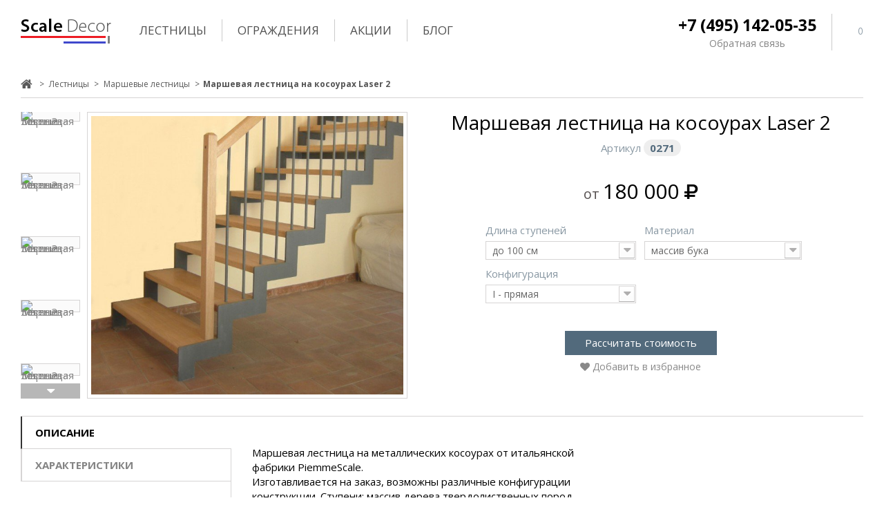

--- FILE ---
content_type: text/html; charset=utf-8
request_url: https://scale-decor.ru/lestnicy/marshevye-lestnicy/marshevaya-lestnica-laser-2.html
body_size: 12520
content:
<!DOCTYPE HTML> <!--[if lt IE 7]><html class="no-js lt-ie9 lt-ie8 lt-ie7" lang="ru-ru"><![endif]--> <!--[if IE 7]><html class="no-js lt-ie9 lt-ie8 ie7" lang="ru-ru"><![endif]--> <!--[if IE 8]><html class="no-js lt-ie9 ie8" lang="ru-ru"><![endif]--> <!--[if gt IE 8]><html class="no-js ie9" lang="ru-ru"><![endif]--><html lang="ru-ru"><head><meta charset="utf-8" /><title>Маршевая лестница на косоурах Laser 2 - Scale Decor</title><meta name="description" content="Маршевая лестница на металлических косоурах от итальянской фабрики PiemmeScale. Изготавливается на заказ, возможны различные конфигурации конструкции. Ступени: массив дерева твердолиственных пород - бук, дуб или безопасное стекло триплекс. Ограждение: окрашенный металл, нержавеющая сталь, дерево, комбинация стекла и металла. Цена указана ориентировочная за 1 метр подъема. Для расчета точной стоимости и создания 3D проекта лестницы, пожалуйста, обратитесь к менеджерам компании или воспользуйтесь формой обратной связи." /><meta name="generator" content="PrestaShop" /><meta name="robots" content="index,follow" /><meta name="viewport" content="width=device-width, minimum-scale=0.25, maximum-scale=1.1, initial-scale=1.0" /><link rel="canonical" href="https://scale-decor.ru//lestnicy/marshevye-lestnicy/marshevaya-lestnica-laser-2.html" /><meta name="apple-mobile-web-app-capable" content="yes" /><link rel="icon" type="image/vnd.microsoft.icon" href="/img/favicon.ico?1692109696" /><link rel="shortcut icon" type="image/x-icon" href="/img/favicon.ico?1692109696" /><link rel="preload" href="https://scale-decor.ru/themes/scaledecor/cache/v_267_4a20a73c023090b416c05fb2ec5e9abd_all.css" as="style" type="text/css"><link rel="stylesheet" href="https://scale-decor.ru/themes/scaledecor/cache/v_267_4a20a73c023090b416c05fb2ec5e9abd_all.css" media="all" /><link rel="preload" href="https://scale-decor.ru/themes/scaledecor/cache/v_267_d79b104c36fe6e97ab8ceea20ece998b_print.css" as="style" type="text/css"><link rel="stylesheet" href="https://scale-decor.ru/themes/scaledecor/cache/v_267_d79b104c36fe6e97ab8ceea20ece998b_print.css" media="print" /><link href="https://fonts.googleapis.com/css?family=Open+Sans:300,400,600,700&amp;subset=cyrillic,cyrillic-ext" rel="stylesheet"><link href='https://fonts.googleapis.com/css?family=Montserrat:400,700' rel='stylesheet' type='text/css'><link href='https://fonts.googleapis.com/css?family=Ubuntu:400,300,300italic,500,400italic,500italic,700,700italic&subset=latin,greek-ext,greek,cyrillic-ext,latin-ext,cyrillic' rel='stylesheet' type='text/css'><meta property="og:type" content="product" /><meta property="og:url" content="https://scale-decor.ru/lestnicy/marshevye-lestnicy/marshevaya-lestnica-laser-2.html" /><meta property="og:title" content="Маршевая лестница на косоурах Laser 2 - Scale Decor" /><meta property="og:site_name" content="Scale Decor" /><meta property="og:description" content="Маршевая лестница на металлических косоурах от итальянской фабрики PiemmeScale. Изготавливается на заказ, возможны различные конфигурации конструкции. Ступени: массив дерева твердолиственных пород - бук, дуб или безопасное стекло триплекс. Ограждение: окрашенный металл, нержавеющая сталь, дерево, комбинация стекла и металла. Цена указана ориентировочная за 1 метр подъема. Для расчета точной стоимости и создания 3D проекта лестницы, пожалуйста, обратитесь к менеджерам компании или воспользуйтесь формой обратной связи." /><meta property="og:image" content="https://scale-decor.ru/2190-large_default/marshevaya-lestnica-laser-2.jpg" /><meta property="product:pretax_price:amount" content="180000" /><meta property="product:pretax_price:currency" content="RUB" /><meta property="product:price:amount" content="180000" /><meta property="product:price:currency" content="RUB" /> <!--[if IE 8]> 
<script src="https://oss.maxcdn.com/libs/html5shiv/3.7.0/html5shiv.js"></script> 
<script src="https://oss.maxcdn.com/libs/respond.js/1.3.0/respond.min.js"></script> <![endif]-->    </head><body id="product" class="product product-33 product-marshevaya-lestnica-laser-2 category-37 category-marshevye-lestnicy hide-left-column hide-right-column lang_ru one-column"> <noscript><iframe src="https://www.googletagmanager.com/ns.html?id=GTM-5S3KTKW" height="0" width="0" style="display:none;visibility:hidden"></iframe></noscript> <!--[if IE 8]><div style='clear:both;height:59px;padding:0 15px 0 15px;position:relative;z-index:10000;text-align:center;'><a href="//www.microsoft.com/windows/internet-explorer/default.aspx?ocid=ie6_countdown_bannercode"><img src="http://storage.ie6countdown.com/assets/100/images/banners/warning_bar_0000_us.jpg" border="0" height="42" width="820" alt="You are using an outdated browser. For a faster, safer browsing experience, upgrade for free today." /></a></div> <![endif]--><div id="page" class=""><div class="header-container"> <header id="header"><div class="nav"><div class="container"><div class="row"><div id="header_logo" class="col-xs-12 col-sm-3 col-md-2"> <a href="https://scale-decor.ru/" title="Scale Decor"> <img class="logo img-responsive" src="https://scale-decor.ru/img/scale-decorru-logo-1483046218.jpg" alt="Scale Decor" width="131" height="36"/> </a></div><div class="wrap-cart col-xs-12 col-sm-2 col-md-1 col-6"><div class="shopping_cart"> <a id="eventnone" href="/izbrannoe" title="Просмотр избранного" rel="nofollow">  <b>Корзина</b> <span class="ajax_cart_quantity unvisible">0</span> <span class="ajax_cart_product_txt unvisible">товар</span> <span class="ajax_cart_product_txt_s unvisible">Товары</span> <span class="ajax_cart_total unvisible"> </span> <span class="ajax_cart_no_product">(пусто)</span> </a><div class="cart_block block"><div class="block_content"><div class="cart_block_list"><p class="cart_block_no_products"> Нет товаров</p><p class="cart-buttons"> <a id="button_order_cart" class="btn btn-default btn-sm icon-right" href="https://scale-decor.ru/izbrannoe" title="Перейти в избранное" rel="nofollow"> <span> Перейти в избранное </span> </a></p></div></div></div></div></div><div id="layer_cart"><div class="clearfix"><div class="layer_cart_product col-xs-12 col-md-6"> <span class="cross" title="Close window"></span> <span class="title"> <i class="fa fa-check"></i> Product successfully added to your shopping cart </span><div class="product-image-container layer_cart_img"></div><div class="layer_cart_product_info"> <span id="layer_cart_product_title" class="product-name"></span> <span id="layer_cart_product_attributes"></span><div> <strong class="dark">Quantity</strong> <span id="layer_cart_product_quantity"></span></div><div> <strong class="dark">Итого, к оплате:</strong> <span id="layer_cart_product_price"></span></div></div></div><div class="layer_cart_cart col-xs-12 col-md-6"> <span class="title"> <span class="ajax_cart_product_txt_s unvisible"> There are <span class="ajax_cart_quantity">0</span> items in your cart. </span> <span class="ajax_cart_product_txt "> There is 1 item in your cart. </span> </span><div class="layer_cart_row"> <strong class="dark"> Total products (tax incl.) </strong> <span class="ajax_block_products_total"> </span></div><div class="layer_cart_row"> <strong class="dark unvisible"> Total shipping&nbsp;(tax incl.) </strong> <span class="ajax_cart_shipping_cost unvisible"> To be determined </span></div><div class="layer_cart_row"> <strong class="dark">НДС</strong> <span class="price cart_block_tax_cost ajax_cart_tax_cost">0 </span></div><div class="layer_cart_row"> <strong class="dark"> Итого, к оплате: (tax incl.) </strong> <span class="ajax_block_cart_total"> </span></div><div class="button-container"> <span class="continue btn btn-default btn-md icon-left" title="Continue shopping"> <span> Continue shopping </span> </span> <a class="btn btn-default btn-md icon-right" href="https://scale-decor.ru/izbrannoe" title="Proceed to checkout" rel="nofollow"> <span> Proceed to checkout </span> </a></div></div></div><div class="crossseling"></div></div><div class="layer_cart_overlay"></div><div class="text-right ddd" id="header_links"> <span class="phone_top"><a href="tel:+74951420535">+7 (495) 142-05-35</a></span><div ><a class="fb-feedback" href="https://scale-decor.ru/" title="Обратная связь">Обратная связь</a></div></div><div class="top_menu top-level tmmegamenu_item"><div class="menu-title tmmegamenu_item mobile-menu"><i class="fa fa-bars" aria-hidden="true"></i> Меню</div><ul class="menu clearfix top-level-menu tmmegamenu_item"><li class=" top-level-menu-li tmmegamenu_item it_34232560"><a class="it_34232560 top-level-menu-li-a tmmegamenu_item" href="https://scale-decor.ru/lestnicy/">Лестницы</a><div class="is-megamenu tmmegamenu_item first-level-menu it_34232560"><div class="megamenu-row row megamenu-row-2"><div class="megamenu-col megamenu-col-2-1 col-sm-3 "><ul class="content"><li class="megamenu_banner"> <a href="/lestnicy/cherdachnye-lestnicy/" > <img class="img-responsive" src="/modules/tmmegamenu/images/b10880d6f45d2d9144cf693677c57a53c0801fa8_cherdachnie_lestnicy_350.jpg" alt="menu-baner2" /> </a></li><li class="html"><div class="labelmenu">Тип</div></li><li data-img="https://scale-decor.ru/img/c/35.jpg" class="35 hover_change custom-link"> <a href="/lestnicy/cherdachnye-lestnicy/">Чердачные</a></li><li data-img="https://scale-decor.ru/img/c/36.jpg" class="36 hover_change custom-link"> <a href="/lestnicy/vintovye-lestnicy/">Винтовые</a></li><li data-img="https://scale-decor.ru/img/c/37.jpg" class="37 hover_change custom-link"> <a href="/lestnicy/marshevye-lestnicy/">Маршевые</a></li><li data-img="https://scale-decor.ru/img/c/85.jpg" class="85 hover_change custom-link"> <a href="/lestnicy/chugunnye-lestnicy/">Чугунные</a></li></ul></div></div></div></li><li class=" top-level-menu-li tmmegamenu_item it_39422828"><a class="it_39422828 top-level-menu-li-a tmmegamenu_item" href="https://scale-decor.ru/lestnichnye-ograzhdeniya/">Ограждения</a></li><li class=" top-level-menu-li tmmegamenu_item it_26937198"><a class="it_26937198 top-level-menu-li-a tmmegamenu_item" href="https://scale-decor.ru/akcii/">Акции</a></li><li class=" top-level-menu-li tmmegamenu_item it_30377499"><a class="it_30377499 top-level-menu-li-a tmmegamenu_item" href="https://scale-decor.ru/blog.html">Блог</a></li></ul></div></div></div></div><div><div class="container"><div class="row"><div class="top_menu top-level tmmegamenu_item"><div class="menu-title tmmegamenu_item mobile-menu"><i class="fa fa-bars" aria-hidden="true"></i> Меню</div><ul class="menu clearfix top-level-menu tmmegamenu_item"><li class=" top-level-menu-li tmmegamenu_item it_34232560"><a class="it_34232560 top-level-menu-li-a tmmegamenu_item" href="https://scale-decor.ru/lestnicy/">Лестницы</a><div class="is-megamenu tmmegamenu_item first-level-menu it_34232560"><div class="megamenu-row row megamenu-row-2"><div class="megamenu-col megamenu-col-2-1 col-sm-3 "><ul class="content"><li class="megamenu_banner"> <a href="/lestnicy/cherdachnye-lestnicy/" > <img class="img-responsive" src="/modules/tmmegamenu/images/b10880d6f45d2d9144cf693677c57a53c0801fa8_cherdachnie_lestnicy_350.jpg" alt="menu-baner2" /> </a></li><li class="html"><div class="labelmenu">Тип</div></li><li data-img="https://scale-decor.ru/img/c/35.jpg" class="35 hover_change custom-link"> <a href="/lestnicy/cherdachnye-lestnicy/">Чердачные</a></li><li data-img="https://scale-decor.ru/img/c/36.jpg" class="36 hover_change custom-link"> <a href="/lestnicy/vintovye-lestnicy/">Винтовые</a></li><li data-img="https://scale-decor.ru/img/c/37.jpg" class="37 hover_change custom-link"> <a href="/lestnicy/marshevye-lestnicy/">Маршевые</a></li><li data-img="https://scale-decor.ru/img/c/85.jpg" class="85 hover_change custom-link"> <a href="/lestnicy/chugunnye-lestnicy/">Чугунные</a></li></ul></div></div></div></li><li class=" top-level-menu-li tmmegamenu_item it_39422828"><a class="it_39422828 top-level-menu-li-a tmmegamenu_item" href="https://scale-decor.ru/lestnichnye-ograzhdeniya/">Ограждения</a></li><li class=" top-level-menu-li tmmegamenu_item it_26937198"><a class="it_26937198 top-level-menu-li-a tmmegamenu_item" href="https://scale-decor.ru/akcii/">Акции</a></li><li class=" top-level-menu-li tmmegamenu_item it_30377499"><a class="it_30377499 top-level-menu-li-a tmmegamenu_item" href="https://scale-decor.ru/blog.html">Блог</a></li></ul></div></div></div></div> </header></div><div class="columns-container" style="min-height: 400px;"><div id="columns" class="container"><div class="breadcrumb clearfix"> <a class="home" href="https://scale-decor.ru/" title="На главную"> <i class="fa fa-home"></i> </a> <span class="navigation-pipe">&gt;</span> <span class="navigation_page"><span itemscope itemtype="http://data-vocabulary.org/Breadcrumb"><a itemprop="url" href="https://scale-decor.ru/lestnicy/" title="Лестницы" ><span itemprop="title">Лестницы</span></a></span><span class="navigation-pipe">></span><span itemscope itemtype="http://data-vocabulary.org/Breadcrumb"><a itemprop="url" href="https://scale-decor.ru/lestnicy/marshevye-lestnicy/" title="Маршевые лестницы" ><span itemprop="title">Маршевые лестницы</span></a></span><span class="navigation-pipe">></span>Маршевая лестница на косоурах Laser 2</span></div><div id="slider_row" class="row"></div><div class="row"><div class="large-left col-sm-12"><div class="row"><div id="center_column" class="center_column col-xs-12 col-sm-12"><div itemscope itemtype="https://schema.org/Product"><meta itemprop="url" content="https://scale-decor.ru/lestnicy/marshevye-lestnicy/marshevaya-lestnica-laser-2.html"><div class="primary_block row b1c-good dd"><div class="pb-left-column col-sm-6 col-md-5 col-lg-6 "><div id="image-block" class="clearfix is_caroucel"> <span id="view_full_size"><img id="bigpic" itemprop="image" src="https://scale-decor.ru/2190-tm_large_default/marshevaya-lestnica-laser-2.jpg" title="Маршевая лестница Laser 2" alt="Маршевая лестница Laser 2" width="700" height="700"/> </span></div><div id="views_block" class="clearfix"> <a id="view_scroll_left" class="" title="Другие виды" href="javascript:{}"> Назад </a><div id="thumbs_list"><ul id="thumbs_list_frame"><li id="thumbnail_2190"> <a href="https://scale-decor.ru/2190/marshevaya-lestnica-laser-2.jpg" data-bigimg="https://scale-decor.ru/2190-tm_thickbox_default/marshevaya-lestnica-laser-2.jpg" data-fancybox-group="other-views" class="fancybox shown" title="Маршевая лестница Laser 2"> <img class="img-responsive" id="thumb_2190" src="https://scale-decor.ru/2190-tm_cart_default/marshevaya-lestnica-laser-2.jpg" alt="Маршевая лестница Laser 2" title="Маршевая лестница Laser 2" height="80" width="80" itemprop="image" /> </a></li><li id="thumbnail_2191"> <a href="https://scale-decor.ru/2191/marshevaya-lestnica-laser-2.jpg" data-bigimg="https://scale-decor.ru/2191-tm_thickbox_default/marshevaya-lestnica-laser-2.jpg" data-fancybox-group="other-views" class="fancybox" title="Маршевая лестница Laser 2"> <img class="img-responsive" id="thumb_2191" src="https://scale-decor.ru/2191-tm_cart_default/marshevaya-lestnica-laser-2.jpg" alt="Маршевая лестница Laser 2" title="Маршевая лестница Laser 2" height="80" width="80" itemprop="image" /> </a></li><li id="thumbnail_2195"> <a href="https://scale-decor.ru/2195/marshevaya-lestnica-laser-2.jpg" data-bigimg="https://scale-decor.ru/2195-tm_thickbox_default/marshevaya-lestnica-laser-2.jpg" data-fancybox-group="other-views" class="fancybox" title="Маршевая лестница Laser 2"> <img class="img-responsive" id="thumb_2195" src="https://scale-decor.ru/2195-tm_cart_default/marshevaya-lestnica-laser-2.jpg" alt="Маршевая лестница Laser 2" title="Маршевая лестница Laser 2" height="80" width="80" itemprop="image" /> </a></li><li id="thumbnail_2194"> <a href="https://scale-decor.ru/2194/marshevaya-lestnica-laser-2.jpg" data-bigimg="https://scale-decor.ru/2194-tm_thickbox_default/marshevaya-lestnica-laser-2.jpg" data-fancybox-group="other-views" class="fancybox" title="Маршевая лестница Laser 2"> <img class="img-responsive" id="thumb_2194" src="https://scale-decor.ru/2194-tm_cart_default/marshevaya-lestnica-laser-2.jpg" alt="Маршевая лестница Laser 2" title="Маршевая лестница Laser 2" height="80" width="80" itemprop="image" /> </a></li><li id="thumbnail_2196"> <a href="https://scale-decor.ru/2196/marshevaya-lestnica-laser-2.jpg" data-bigimg="https://scale-decor.ru/2196-tm_thickbox_default/marshevaya-lestnica-laser-2.jpg" data-fancybox-group="other-views" class="fancybox" title="Маршевая лестница Laser 2"> <img class="img-responsive" id="thumb_2196" src="https://scale-decor.ru/2196-tm_cart_default/marshevaya-lestnica-laser-2.jpg" alt="Маршевая лестница Laser 2" title="Маршевая лестница Laser 2" height="80" width="80" itemprop="image" /> </a></li><li id="thumbnail_2160" class="last"> <a href="https://scale-decor.ru/2160/marshevaya-lestnica-laser-2.jpg" data-bigimg="https://scale-decor.ru/2160-tm_thickbox_default/marshevaya-lestnica-laser-2.jpg" data-fancybox-group="other-views" class="fancybox" title="Маршевая лестница Laser 2"> <img class="img-responsive" id="thumb_2160" src="https://scale-decor.ru/2160-tm_cart_default/marshevaya-lestnica-laser-2.jpg" alt="Маршевая лестница Laser 2" title="Маршевая лестница Laser 2" height="80" width="80" itemprop="image" /> </a></li></ul></div> <a id="view_scroll_right" title="Другие виды" href="javascript:{}"> Вперед </a></div><p class="resetimg clear no-print"> <span id="wrapResetImages" style="display: none;"> <a href="https://scale-decor.ru/lestnicy/marshevye-lestnicy/marshevaya-lestnica-laser-2.html" data-id="resetImages"> <i class="fa fa-repeat"></i> Показать все фотографии </a> </span></p></div><div class="pb-right-column col-sm-5 col-md-5 col-lg-4 "><div class="vertical_middle"><h1 class="b1c-name" itemprop="name">Маршевая лестница на косоурах Laser 2</h1><div class="product-info-line"><p id="product_reference"> <label>Артикул </label> <span class="editable" itemprop="sku" content="0255"></span></p></div><div class="product-info-line"><p id="availability_statut" style="display: none;"> <span id="availability_value" class="label label-warning">Нет в наличии товара</span></p></div><p id="availability_date" style="display: none;"> <span id="availability_date_label">Будет доступен:</span> <span id="availability_date_value"></span></p><div id="oosHook"></div><form id="buy_block" action="https://scale-decor.ru/cart" method="post"><p class="hidden"> <input type="hidden" name="token" value="2b8d2e54270bf902c50698d478a8cbde" /> <input type="hidden" name="id_product" value="33" id="product_page_product_id" /> <input type="hidden" name="add" value="1" /> <input type="hidden" name="id_product_attribute" id="idCombination" value="" /></p><div class="box-info-product"><div class="content_prices clearfix" ><div class="old-price-info"><p id="old_price" class="hidden"><span id="old_price_display"><span class="price"></span></span></p><p id="reduction_percent" style="display:none;"> <span id="reduction_percent_display"></span></p><p id="reduction_amount" style="display:none"> <span id="reduction_amount_display"></span></p></div><p class="our_price_display " itemprop="offers" itemscope itemtype="https://schema.org/Offer"> <span class="gray">от </span><span id="our_price_display" itemprop="price" content="180000">180 000 </span><meta itemprop="priceCurrency" content="RUB" /><i class="fa fa-rub"></i></p><div class="clear"></div></div><div class="product_attributes clearfix"><div id="attributes"><div class="clearfix"></div><fieldset class="attribute_fieldset even_attr"><div class="attr_content"> <label class="attribute_label b1c-caption" for="group_9">Длина ступеней&nbsp;</label><div class="attribute_list"> <select name="group_9" id="group_9" class="form-control attribute_select no-print b1c-option"><option value="73" selected="selected" title="до 100 см">до 100 см</option> </select></div></div></fieldset><fieldset class="attribute_fieldset "><div class="attr_content"> <label class="attribute_label b1c-caption" for="group_10">Материал&nbsp;</label><div class="attribute_list"> <select name="group_10" id="group_10" class="form-control attribute_select no-print b1c-option"><option value="44" selected="selected" title="массив бука">массив бука</option><option value="46" title="массив дуба">массив дуба</option><option value="96" title="стекло триплекс">стекло триплекс</option> </select></div></div></fieldset><fieldset class="attribute_fieldset even_attr"><div class="attr_content"> <label class="attribute_label b1c-caption" for="group_12">Конфигурация&nbsp;</label><div class="attribute_list"> <select name="group_12" id="group_12" class="form-control attribute_select no-print b1c-option"><option value="49" selected="selected" title="I - прямая">I - прямая</option><option value="50" title="L - один поворот">L - один поворот</option><option value="51" title="U - два поворота">U - два поворота</option> </select></div></div></fieldset></div><div class="clearfix"><div class="count_price_button fb-product"> Рассчитать стоимость</div><div class="hideizb" id="add_to_cart_product_page_button" ><p id="already_in_cart" style="display: none;" > <span class="already_in_cart_button"> <i class="fa fa-heart" aria-hidden="true"></i> <span>В избранном</span> </span></p><p id="add_to_cart" class="buttons_bottom_block no-print " ><button type="submit" name="Submit" class=" ajax_add_to_cart_product_button"> <i class="fa fa-heart" aria-hidden="true"></i> <span>Добавить в избранное</span> </button></p></div></div><p id="minimal_quantity_wanted_p" style="display: none;"> Минимальный заказ для товара <b id="minimal_quantity_label">1</b></p></div><div class="box-cart-bottom"></div></div></form><ul id="usefull_link_block" class="clearfix no-print"></ul></div></div><div class="col-xs-2 col-sm-2 col-md-2 col-lg-2 other_products"></div></div><div class="clearfix product-information"><ul class="product-info-tabs nav nav-stacked col-sm-3 col-md-3 col-lg-3"><li class="product-description-tab"><h2><a data-toggle="tab" href="#product-description-tab-content">Описание</a></h2></li><li class="product-features-tab re"><h3><a data-toggle="tab" href="#product-features-tab-content">Характеристики</a></h3></li></ul><div class="tab-content col-sm-9 col-md-9 col-lg-9"><div id="product-description-tab-content" class="product-description-tab-content tab-pane"><div class="rte dd"><p class="padtop">Маршевая лестница на металлических косоурах от итальянской фабрики PiemmeScale.<br /> Изготавливается на заказ, возможны различные конфигурации конструкции. Ступени: массив дерева твердолиственных пород - бук, дуб или безопасное стекло триплекс. Ограждение: окрашенный металл, нержавеющая сталь, дерево, комбинация стекла и металла.</p><p class="padtop">Цена указана ориентировочная за 1 метр подъема. Для расчета точной стоимости и создания 3D проекта лестницы, пожалуйста, обратитесь к менеджерам компании или воспользуйтесь формой обратной связи.</p></div></div><div id="product-features-tab-content" class="product-features-tab-content tab-pane"><div class="rte"><p>Подробные характеристики маршевой лестницы Laser 2 предоставляются по запросу.</p></div></div></div></div> <section class="page-product-box blockproductscategory"><div class="page-product-heading"> В этой категории:</div><div id="productscategory_list" class="clearfix"><ul id="bxslider1" class="bxslider clearfix"><li class="product-box item"> <a href="https://scale-decor.ru/lestnicy/lestnicy-na-vtoroj-ehtazh/konsolnaya-lestnica-wall-vista.html" class="lnk_img product-image" title="Консольная лестница Wall Vista"><img src="https://scale-decor.ru/1140-tm_home_default/konsolnaya-lestnica-wall-vista.jpg" alt="Консольная лестница Wall Vista" /></a><h5 itemprop="name" class="product-name"> <a href="https://scale-decor.ru/lestnicy/lestnicy-na-vtoroj-ehtazh/konsolnaya-lestnica-wall-vista.html" title="Консольная лестница Wall Vista">Консольная лестница Wall Vista</a></h5><p class="spec_price"> Цена по запросу</p><div class="clearfix" style="margin-top:5px"> <a class="quick-view" href="https://scale-decor.ru/lestnicy/lestnicy-na-vtoroj-ehtazh/konsolnaya-lestnica-wall-vista.html" rel="https://scale-decor.ru/lestnicy/lestnicy-na-vtoroj-ehtazh/konsolnaya-lestnica-wall-vista.html"> <span>Быстрый просмотр</span> </a></div></li><li class="product-box item"> <a href="https://scale-decor.ru/lestnicy/marshevye-lestnicy/marshevaya-lestnica-komoda.html" class="lnk_img product-image" title="Маршевая лестница Komoda"><img src="https://scale-decor.ru/1127-tm_home_default/marshevaya-lestnica-komoda.jpg" alt="Маршевая лестница Komoda" /></a><h5 itemprop="name" class="product-name"> <a href="https://scale-decor.ru/lestnicy/marshevye-lestnicy/marshevaya-lestnica-komoda.html" title="Маршевая лестница Komoda">Маршевая лестница Komoda</a></h5><p class="price_display"> <span class="gray">от </span><span class="price">226 000 <i class="fa fa-rub"></i></span></p><div class="clearfix" style="margin-top:5px"> <a class="quick-view" href="https://scale-decor.ru/lestnicy/marshevye-lestnicy/marshevaya-lestnica-komoda.html" rel="https://scale-decor.ru/lestnicy/marshevye-lestnicy/marshevaya-lestnica-komoda.html"> <span>Быстрый просмотр</span> </a></div></li><li class="product-box item"> <a href="https://scale-decor.ru/lestnicy/marshevye-lestnicy/marshevaya-lestnica-genius-040ra.html" class="lnk_img product-image" title="Маршевая лестница Genius 040RA"><img src="https://scale-decor.ru/1007-tm_home_default/marshevaya-lestnica-genius-040ra.jpg" alt="Маршевая лестница Genius 040RA" /></a><h5 itemprop="name" class="product-name"> <a href="https://scale-decor.ru/lestnicy/marshevye-lestnicy/marshevaya-lestnica-genius-040ra.html" title="Маршевая лестница Genius 040RA">Маршевая лестница Genius 040RA</a></h5><p class="price_display"> <span class="gray">от </span><span class="price">690 000 <i class="fa fa-rub"></i></span></p><div class="clearfix" style="margin-top:5px"> <a class="quick-view" href="https://scale-decor.ru/lestnicy/marshevye-lestnicy/marshevaya-lestnica-genius-040ra.html" rel="https://scale-decor.ru/lestnicy/marshevye-lestnicy/marshevaya-lestnica-genius-040ra.html"> <span>Быстрый просмотр</span> </a></div></li><li class="product-box item"> <a href="https://scale-decor.ru/lestnicy/steklyannye-lestnicy/steklyannaya-marshevaya-lestnica-wall-glass.html" class="lnk_img product-image" title="Стеклянная маршевая лестница Wall Glass"><img src="https://scale-decor.ru/1307-tm_home_default/steklyannaya-marshevaya-lestnica-wall-glass.jpg" alt="Стеклянная маршевая лестница Wall Glass" /></a><h5 itemprop="name" class="product-name"> <a href="https://scale-decor.ru/lestnicy/steklyannye-lestnicy/steklyannaya-marshevaya-lestnica-wall-glass.html" title="Стеклянная маршевая лестница Wall Glass">Стеклянная маршевая лестница Wall Glass</a></h5><p class="spec_price"> Цена по запросу</p><div class="clearfix" style="margin-top:5px"> <a class="quick-view" href="https://scale-decor.ru/lestnicy/steklyannye-lestnicy/steklyannaya-marshevaya-lestnica-wall-glass.html" rel="https://scale-decor.ru/lestnicy/steklyannye-lestnicy/steklyannaya-marshevaya-lestnica-wall-glass.html"> <span>Быстрый просмотр</span> </a></div></li><li class="product-box item"> <a href="https://scale-decor.ru/lestnicy/lestnicy-na-kosourah/marshevaya-lestnica-na-monokosoure-monotrave.html" class="lnk_img product-image" title="Маршевая лестница на монокосоуре Monotrave"><img src="https://scale-decor.ru/1310-tm_home_default/marshevaya-lestnica-na-monokosoure-monotrave.jpg" alt="Маршевая лестница на монокосоуре Monotrave" /></a><h5 itemprop="name" class="product-name"> <a href="https://scale-decor.ru/lestnicy/lestnicy-na-kosourah/marshevaya-lestnica-na-monokosoure-monotrave.html" title="Маршевая лестница на монокосоуре Monotrave">Маршевая лестница на монокосоуре Monotrave</a></h5><p class="spec_price"> Цена по запросу</p><div class="clearfix" style="margin-top:5px"> <a class="quick-view" href="https://scale-decor.ru/lestnicy/lestnicy-na-kosourah/marshevaya-lestnica-na-monokosoure-monotrave.html" rel="https://scale-decor.ru/lestnicy/lestnicy-na-kosourah/marshevaya-lestnica-na-monokosoure-monotrave.html"> <span>Быстрый просмотр</span> </a></div></li><li class="product-box item"> <a href="https://scale-decor.ru/lestnicy/lestnicy-na-kosourah/marshevaya-lestnica-na-monokosoure-fl-one.html" class="lnk_img product-image" title="Маршевая лестница на монокосоуре FL One"><img src="https://scale-decor.ru/1315-tm_home_default/marshevaya-lestnica-na-monokosoure-fl-one.jpg" alt="Маршевая лестница на монокосоуре FL One" /></a><h5 itemprop="name" class="product-name"> <a href="https://scale-decor.ru/lestnicy/lestnicy-na-kosourah/marshevaya-lestnica-na-monokosoure-fl-one.html" title="Маршевая лестница на монокосоуре FL One">Маршевая лестница на монокосоуре FL One</a></h5><p class="spec_price"> Цена по запросу</p><div class="clearfix" style="margin-top:5px"> <a class="quick-view" href="https://scale-decor.ru/lestnicy/lestnicy-na-kosourah/marshevaya-lestnica-na-monokosoure-fl-one.html" rel="https://scale-decor.ru/lestnicy/lestnicy-na-kosourah/marshevaya-lestnica-na-monokosoure-fl-one.html"> <span>Быстрый просмотр</span> </a></div></li><li class="product-box item"> <a href="https://scale-decor.ru/lestnicy/lestnicy-iz-duba/marshevaya-lestnica-iz-duba-agata.html" class="lnk_img product-image" title="Маршевая лестница из дуба Агата"><img src="https://scale-decor.ru/1326-tm_home_default/marshevaya-lestnica-iz-duba-agata.jpg" alt="Маршевая лестница из дуба Агата" /></a><h5 itemprop="name" class="product-name"> <a href="https://scale-decor.ru/lestnicy/lestnicy-iz-duba/marshevaya-lestnica-iz-duba-agata.html" title="Маршевая лестница из дуба Агата">Маршевая лестница из дуба Агата</a></h5><p class="price_display"> <span class="gray">от </span><span class="price">180 000 <i class="fa fa-rub"></i></span></p><div class="clearfix" style="margin-top:5px"> <a class="quick-view" href="https://scale-decor.ru/lestnicy/lestnicy-iz-duba/marshevaya-lestnica-iz-duba-agata.html" rel="https://scale-decor.ru/lestnicy/lestnicy-iz-duba/marshevaya-lestnica-iz-duba-agata.html"> <span>Быстрый просмотр</span> </a></div></li><li class="product-box item"> <a href="https://scale-decor.ru/lestnicy/lestnicy-na-kosourah/marshevaya-lestnica-na-kosourakh-klassika-5.html" class="lnk_img product-image" title="Маршевая лестница на косоурах Классика 5"><img src="https://scale-decor.ru/1338-tm_home_default/marshevaya-lestnica-na-kosourakh-klassika-5.jpg" alt="Маршевая лестница на косоурах Классика 5" /></a><h5 itemprop="name" class="product-name"> <a href="https://scale-decor.ru/lestnicy/lestnicy-na-kosourah/marshevaya-lestnica-na-kosourakh-klassika-5.html" title="Маршевая лестница на косоурах Классика 5">Маршевая лестница на косоурах Классика 5</a></h5><p class="price_display"> <span class="gray">от </span><span class="price">160 000 <i class="fa fa-rub"></i></span></p><div class="clearfix" style="margin-top:5px"> <a class="quick-view" href="https://scale-decor.ru/lestnicy/lestnicy-na-kosourah/marshevaya-lestnica-na-kosourakh-klassika-5.html" rel="https://scale-decor.ru/lestnicy/lestnicy-na-kosourah/marshevaya-lestnica-na-kosourakh-klassika-5.html"> <span>Быстрый просмотр</span> </a></div></li><li class="product-box item"> <a href="https://scale-decor.ru/lestnicy/lestnicy-na-bolcah/marshevaya-lestnica-na-bolcakh-magiya-16.html" class="lnk_img product-image" title="Маршевая лестница на больцах Магия Колор"><img src="https://scale-decor.ru/2458-tm_home_default/marshevaya-lestnica-na-bolcakh-magiya-16.jpg" alt="Маршевая лестница на больцах Магия Колор" /></a><h5 itemprop="name" class="product-name"> <a href="https://scale-decor.ru/lestnicy/lestnicy-na-bolcah/marshevaya-lestnica-na-bolcakh-magiya-16.html" title="Маршевая лестница на больцах Магия Колор">Маршевая лестница на больцах Магия Колор</a></h5><p class="price_display"> <span class="gray">от </span><span class="price">195 000 <i class="fa fa-rub"></i></span></p><div class="clearfix" style="margin-top:5px"> <a class="quick-view" href="https://scale-decor.ru/lestnicy/lestnicy-na-bolcah/marshevaya-lestnica-na-bolcakh-magiya-16.html" rel="https://scale-decor.ru/lestnicy/lestnicy-na-bolcah/marshevaya-lestnica-na-bolcakh-magiya-16.html"> <span>Быстрый просмотр</span> </a></div></li><li class="product-box item"> <a href="https://scale-decor.ru/lestnicy/lestnicy-na-bolcah/marshevaya-lestnica-na-bolcakh-i-tetive-lira-3.html" class="lnk_img product-image" title="Маршевая лестница на больцах и тетиве Лира M"><img src="https://scale-decor.ru/2446-tm_home_default/marshevaya-lestnica-na-bolcakh-i-tetive-lira-3.jpg" alt="Маршевая лестница на больцах и тетиве Лира M" /></a><h5 itemprop="name" class="product-name"> <a href="https://scale-decor.ru/lestnicy/lestnicy-na-bolcah/marshevaya-lestnica-na-bolcakh-i-tetive-lira-3.html" title="Маршевая лестница на больцах и тетиве Лира M">Маршевая лестница на больцах и тетиве Лира M</a></h5><p class="price_display"> <span class="gray">от </span><span class="price">235 000 <i class="fa fa-rub"></i></span></p><div class="clearfix" style="margin-top:5px"> <a class="quick-view" href="https://scale-decor.ru/lestnicy/lestnicy-na-bolcah/marshevaya-lestnica-na-bolcakh-i-tetive-lira-3.html" rel="https://scale-decor.ru/lestnicy/lestnicy-na-bolcah/marshevaya-lestnica-na-bolcakh-i-tetive-lira-3.html"> <span>Быстрый просмотр</span> </a></div></li><li class="product-box item"> <a href="https://scale-decor.ru/lestnicy/lestnicy-na-bolcah/marshevaya-lestnica-na-bolcakh-i-tetive-lira-11.html" class="lnk_img product-image" title="Маршевая лестница на больцах и тетиве Лира 11"><img src="https://scale-decor.ru/1397-tm_home_default/marshevaya-lestnica-na-bolcakh-i-tetive-lira-11.jpg" alt="Маршевая лестница на больцах и тетиве Лира 11" /></a><h5 itemprop="name" class="product-name"> <a href="https://scale-decor.ru/lestnicy/lestnicy-na-bolcah/marshevaya-lestnica-na-bolcakh-i-tetive-lira-11.html" title="Маршевая лестница на больцах и тетиве Лира 11">Маршевая лестница на больцах и тетиве Лира 11</a></h5><p class="price_display"> <span class="gray">от </span><span class="price">395 000 <i class="fa fa-rub"></i></span></p><div class="clearfix" style="margin-top:5px"> <a class="quick-view" href="https://scale-decor.ru/lestnicy/lestnicy-na-bolcah/marshevaya-lestnica-na-bolcakh-i-tetive-lira-11.html" rel="https://scale-decor.ru/lestnicy/lestnicy-na-bolcah/marshevaya-lestnica-na-bolcakh-i-tetive-lira-11.html"> <span>Быстрый просмотр</span> </a></div></li><li class="product-box item"> <a href="https://scale-decor.ru/lestnicy/italyanskie-lestnicy/marshevaya-lestnica-na-kosourakh-wall-l.html" class="lnk_img product-image" title="Маршевая лестница на косоурах Wall L"><img src="https://scale-decor.ru/1405-tm_home_default/marshevaya-lestnica-na-kosourakh-wall-l.jpg" alt="Маршевая лестница на косоурах Wall L" /></a><h5 itemprop="name" class="product-name"> <a href="https://scale-decor.ru/lestnicy/italyanskie-lestnicy/marshevaya-lestnica-na-kosourakh-wall-l.html" title="Маршевая лестница на косоурах Wall L">Маршевая лестница на косоурах Wall L</a></h5><p class="spec_price"> Цена по запросу</p><div class="clearfix" style="margin-top:5px"> <a class="quick-view" href="https://scale-decor.ru/lestnicy/italyanskie-lestnicy/marshevaya-lestnica-na-kosourakh-wall-l.html" rel="https://scale-decor.ru/lestnicy/italyanskie-lestnicy/marshevaya-lestnica-na-kosourakh-wall-l.html"> <span>Быстрый просмотр</span> </a></div></li><li class="product-box item"> <a href="https://scale-decor.ru/lestnicy/metallicheskie-lestnicy/marshevaya-lestnica-ff-2.html" class="lnk_img product-image" title="Маршевая лестница FF 2"><img src="https://scale-decor.ru/1411-tm_home_default/marshevaya-lestnica-ff-2.jpg" alt="Маршевая лестница FF 2" /></a><h5 itemprop="name" class="product-name"> <a href="https://scale-decor.ru/lestnicy/metallicheskie-lestnicy/marshevaya-lestnica-ff-2.html" title="Маршевая лестница FF 2">Маршевая лестница FF 2</a></h5><p class="spec_price"> Цена по запросу</p><div class="clearfix" style="margin-top:5px"> <a class="quick-view" href="https://scale-decor.ru/lestnicy/metallicheskie-lestnicy/marshevaya-lestnica-ff-2.html" rel="https://scale-decor.ru/lestnicy/metallicheskie-lestnicy/marshevaya-lestnica-ff-2.html"> <span>Быстрый просмотр</span> </a></div></li><li class="product-box item"> <a href="https://scale-decor.ru/lestnicy/steklyannye-lestnicy/marshevaya-lestnica-na-kosoure-fl-glass.html" class="lnk_img product-image" title="Маршевая лестница на косоуре FL glass"><img src="https://scale-decor.ru/1415-tm_home_default/marshevaya-lestnica-na-kosoure-fl-glass.jpg" alt="Маршевая лестница на косоуре FL glass" /></a><h5 itemprop="name" class="product-name"> <a href="https://scale-decor.ru/lestnicy/steklyannye-lestnicy/marshevaya-lestnica-na-kosoure-fl-glass.html" title="Маршевая лестница на косоуре FL glass">Маршевая лестница на косоуре FL glass</a></h5><p class="spec_price"> Цена по запросу</p><div class="clearfix" style="margin-top:5px"> <a class="quick-view" href="https://scale-decor.ru/lestnicy/steklyannye-lestnicy/marshevaya-lestnica-na-kosoure-fl-glass.html" rel="https://scale-decor.ru/lestnicy/steklyannye-lestnicy/marshevaya-lestnica-na-kosoure-fl-glass.html"> <span>Быстрый просмотр</span> </a></div></li><li class="product-box item"> <a href="https://scale-decor.ru/lestnicy/italyanskie-lestnicy/marshevaya-lestnica-na-kosourakh-laser-box.html" class="lnk_img product-image" title="Маршевая лестница на косоурах Laser Box"><img src="https://scale-decor.ru/1420-tm_home_default/marshevaya-lestnica-na-kosourakh-laser-box.jpg" alt="Маршевая лестница на косоурах Laser Box" /></a><h5 itemprop="name" class="product-name"> <a href="https://scale-decor.ru/lestnicy/italyanskie-lestnicy/marshevaya-lestnica-na-kosourakh-laser-box.html" title="Маршевая лестница на косоурах Laser Box">Маршевая лестница на косоурах Laser Box</a></h5><p class="spec_price"> Цена по запросу</p><div class="clearfix" style="margin-top:5px"> <a class="quick-view" href="https://scale-decor.ru/lestnicy/italyanskie-lestnicy/marshevaya-lestnica-na-kosourakh-laser-box.html" rel="https://scale-decor.ru/lestnicy/italyanskie-lestnicy/marshevaya-lestnica-na-kosourakh-laser-box.html"> <span>Быстрый просмотр</span> </a></div></li><li class="product-box item"> <a href="https://scale-decor.ru/lestnicy/modulnye-lestnicy/marshevaya-lestnica-modular-uno.html" class="lnk_img product-image" title="Маршевая лестница Modular Uno"><img src="https://scale-decor.ru/1430-tm_home_default/marshevaya-lestnica-modular-uno.jpg" alt="Маршевая лестница Modular Uno" /></a><h5 itemprop="name" class="product-name"> <a href="https://scale-decor.ru/lestnicy/modulnye-lestnicy/marshevaya-lestnica-modular-uno.html" title="Маршевая лестница Modular Uno">Маршевая лестница Modular Uno</a></h5><p class="price_display"> <span class="gray">от </span><span class="price">350 000 <i class="fa fa-rub"></i></span></p><div class="clearfix" style="margin-top:5px"> <a class="quick-view" href="https://scale-decor.ru/lestnicy/modulnye-lestnicy/marshevaya-lestnica-modular-uno.html" rel="https://scale-decor.ru/lestnicy/modulnye-lestnicy/marshevaya-lestnica-modular-uno.html"> <span>Быстрый просмотр</span> </a></div></li><li class="product-box item"> <a href="https://scale-decor.ru/lestnicy/italyanskie-lestnicy/elitnaya-marshevaya-lestnica-fascia-glass.html" class="lnk_img product-image" title="Элитная маршевая лестница Fascia Glass"><img src="https://scale-decor.ru/1572-tm_home_default/elitnaya-marshevaya-lestnica-fascia-glass.jpg" alt="Элитная маршевая лестница Fascia Glass" /></a><h5 itemprop="name" class="product-name"> <a href="https://scale-decor.ru/lestnicy/italyanskie-lestnicy/elitnaya-marshevaya-lestnica-fascia-glass.html" title="Элитная маршевая лестница Fascia Glass">Элитная маршевая лестница Fascia Glass</a></h5><p class="spec_price"> Цена по запросу</p><div class="clearfix" style="margin-top:5px"> <a class="quick-view" href="https://scale-decor.ru/lestnicy/italyanskie-lestnicy/elitnaya-marshevaya-lestnica-fascia-glass.html" rel="https://scale-decor.ru/lestnicy/italyanskie-lestnicy/elitnaya-marshevaya-lestnica-fascia-glass.html"> <span>Быстрый просмотр</span> </a></div></li><li class="product-box item"> <a href="https://scale-decor.ru/lestnicy/ehlitnye-lestnicy/elitnaya-lestnica-so-steklom-thema-d.html" class="lnk_img product-image" title="Элитная лестница со стеклом Thema Double"><img src="https://scale-decor.ru/1588-tm_home_default/elitnaya-lestnica-so-steklom-thema-d.jpg" alt="Элитная лестница со стеклом Thema Double" /></a><h5 itemprop="name" class="product-name"> <a href="https://scale-decor.ru/lestnicy/ehlitnye-lestnicy/elitnaya-lestnica-so-steklom-thema-d.html" title="Элитная лестница со стеклом Thema Double">Элитная лестница со стеклом Thema Double</a></h5><p class="spec_price"> Цена по запросу</p><div class="clearfix" style="margin-top:5px"> <a class="quick-view" href="https://scale-decor.ru/lestnicy/ehlitnye-lestnicy/elitnaya-lestnica-so-steklom-thema-d.html" rel="https://scale-decor.ru/lestnicy/ehlitnye-lestnicy/elitnaya-lestnica-so-steklom-thema-d.html"> <span>Быстрый просмотр</span> </a></div></li><li class="product-box item"> <a href="https://scale-decor.ru/lestnicy/lestnicy-na-zakaz/marshevaya-lestnica-na-tetive-so-steklyannym-ograzhdeniem-uno-s.html" class="lnk_img product-image" title="Маршевая лестница на тетиве со стеклянным ограждением Uno S"><img src="https://scale-decor.ru/1666-tm_home_default/marshevaya-lestnica-na-tetive-so-steklyannym-ograzhdeniem-uno-s.jpg" alt="Маршевая лестница на тетиве со стеклянным ограждением Uno S" /></a><h5 itemprop="name" class="product-name"> <a href="https://scale-decor.ru/lestnicy/lestnicy-na-zakaz/marshevaya-lestnica-na-tetive-so-steklyannym-ograzhdeniem-uno-s.html" title="Маршевая лестница на тетиве со стеклянным ограждением Uno S">Маршевая лестница на тетиве со стеклянным ограждением Uno S</a></h5><p class="spec_price"> Цена по запросу</p><div class="clearfix" style="margin-top:5px"> <a class="quick-view" href="https://scale-decor.ru/lestnicy/lestnicy-na-zakaz/marshevaya-lestnica-na-tetive-so-steklyannym-ograzhdeniem-uno-s.html" rel="https://scale-decor.ru/lestnicy/lestnicy-na-zakaz/marshevaya-lestnica-na-tetive-so-steklyannym-ograzhdeniem-uno-s.html"> <span>Быстрый просмотр</span> </a></div></li><li class="product-box item"> <a href="https://scale-decor.ru/lestnicy/lestnicy-dlya-kottedzhej/marshevaya-lestnica-na-kosourakh-laser-special.html" class="lnk_img product-image" title="Маршевая лестница на косоурах Laser Special"><img src="https://scale-decor.ru/1773-tm_home_default/marshevaya-lestnica-na-kosourakh-laser-special.jpg" alt="Маршевая лестница на косоурах Laser Special" /></a><h5 itemprop="name" class="product-name"> <a href="https://scale-decor.ru/lestnicy/lestnicy-dlya-kottedzhej/marshevaya-lestnica-na-kosourakh-laser-special.html" title="Маршевая лестница на косоурах Laser Special">Маршевая лестница на косоурах Laser Special</a></h5><p class="price_display"> <span class="gray">от </span><span class="price">290 000 <i class="fa fa-rub"></i></span></p><div class="clearfix" style="margin-top:5px"> <a class="quick-view" href="https://scale-decor.ru/lestnicy/lestnicy-dlya-kottedzhej/marshevaya-lestnica-na-kosourakh-laser-special.html" rel="https://scale-decor.ru/lestnicy/lestnicy-dlya-kottedzhej/marshevaya-lestnica-na-kosourakh-laser-special.html"> <span>Быстрый просмотр</span> </a></div></li><li class="product-box item"> <a href="https://scale-decor.ru/lestnicy/lestnicy-na-mansardu/lestnica-gusinyj-shag-mini-plus.html" class="lnk_img product-image" title="Лестница гусиный шаг Mini Plus"><img src="https://scale-decor.ru/1812-tm_home_default/lestnica-gusinyj-shag-mini-plus.jpg" alt="Лестница гусиный шаг Mini Plus" /></a><h5 itemprop="name" class="product-name"> <a href="https://scale-decor.ru/lestnicy/lestnicy-na-mansardu/lestnica-gusinyj-shag-mini-plus.html" title="Лестница гусиный шаг Mini Plus">Лестница гусиный шаг Mini Plus</a></h5><p class="price_display"> <span class="gray">от </span><span class="price">220 000 <i class="fa fa-rub"></i></span></p><div class="clearfix" style="margin-top:5px"> <a class="quick-view" href="https://scale-decor.ru/lestnicy/lestnicy-na-mansardu/lestnica-gusinyj-shag-mini-plus.html" rel="https://scale-decor.ru/lestnicy/lestnicy-na-mansardu/lestnica-gusinyj-shag-mini-plus.html"> <span>Быстрый просмотр</span> </a></div></li><li class="product-box item"> <a href="https://scale-decor.ru/lestnicy/lestnicy-na-bolcah/marshevaya-lestnica-na-bolcakh-magiya-elit.html" class="lnk_img product-image" title="Маршевая лестница на больцах Магия О1"><img src="https://scale-decor.ru/1937-tm_home_default/marshevaya-lestnica-na-bolcakh-magiya-elit.jpg" alt="Маршевая лестница на больцах Магия О1" /></a><h5 itemprop="name" class="product-name"> <a href="https://scale-decor.ru/lestnicy/lestnicy-na-bolcah/marshevaya-lestnica-na-bolcakh-magiya-elit.html" title="Маршевая лестница на больцах Магия О1">Маршевая лестница на больцах Магия О1</a></h5><p class="price_display"> <span class="gray">от </span><span class="price">670 000 <i class="fa fa-rub"></i></span></p><div class="clearfix" style="margin-top:5px"> <a class="quick-view" href="https://scale-decor.ru/lestnicy/lestnicy-na-bolcah/marshevaya-lestnica-na-bolcakh-magiya-elit.html" rel="https://scale-decor.ru/lestnicy/lestnicy-na-bolcah/marshevaya-lestnica-na-bolcakh-magiya-elit.html"> <span>Быстрый просмотр</span> </a></div></li><li class="product-box item"> <a href="https://scale-decor.ru/lestnicy/lestnicy-na-bolcah/marshevaya-lestnica-na-bolcakh-magiya-m.html" class="lnk_img product-image" title="Маршевая лестница на больцах Магия М"><img src="https://scale-decor.ru/1944-tm_home_default/marshevaya-lestnica-na-bolcakh-magiya-m.jpg" alt="Маршевая лестница на больцах Магия М" /></a><h5 itemprop="name" class="product-name"> <a href="https://scale-decor.ru/lestnicy/lestnicy-na-bolcah/marshevaya-lestnica-na-bolcakh-magiya-m.html" title="Маршевая лестница на больцах Магия М">Маршевая лестница на больцах Магия М</a></h5><p class="price_display"> <span class="gray">от </span><span class="price">220 000 <i class="fa fa-rub"></i></span></p><div class="clearfix" style="margin-top:5px"> <a class="quick-view" href="https://scale-decor.ru/lestnicy/lestnicy-na-bolcah/marshevaya-lestnica-na-bolcakh-magiya-m.html" rel="https://scale-decor.ru/lestnicy/lestnicy-na-bolcah/marshevaya-lestnica-na-bolcakh-magiya-m.html"> <span>Быстрый просмотр</span> </a></div></li><li class="product-box item"> <a href="https://scale-decor.ru/lestnicy/lestnicy-na-bolcah/marshevaya-lestnica-na-bolcakh-i-tetive-thema-1.html" class="lnk_img product-image" title="Маршевая лестница на больцах и тетиве Thema 1"><img src="https://scale-decor.ru/1945-tm_home_default/marshevaya-lestnica-na-bolcakh-i-tetive-thema-1.jpg" alt="Маршевая лестница на больцах и тетиве Thema 1" /></a><h5 itemprop="name" class="product-name"> <a href="https://scale-decor.ru/lestnicy/lestnicy-na-bolcah/marshevaya-lestnica-na-bolcakh-i-tetive-thema-1.html" title="Маршевая лестница на больцах и тетиве Thema 1">Маршевая лестница на больцах и тетиве Thema 1</a></h5><p class="price_display"> <span class="gray">от </span><span class="price">245 000 <i class="fa fa-rub"></i></span></p><div class="clearfix" style="margin-top:5px"> <a class="quick-view" href="https://scale-decor.ru/lestnicy/lestnicy-na-bolcah/marshevaya-lestnica-na-bolcakh-i-tetive-thema-1.html" rel="https://scale-decor.ru/lestnicy/lestnicy-na-bolcah/marshevaya-lestnica-na-bolcakh-i-tetive-thema-1.html"> <span>Быстрый просмотр</span> </a></div></li><li class="product-box item"> <a href="https://scale-decor.ru/lestnicy/italyanskie-lestnicy/marshevaya-lestnica-wall-s.html" class="lnk_img product-image" title="Маршевая лестница Wall S"><img src="https://scale-decor.ru/1947-tm_home_default/marshevaya-lestnica-wall-s.jpg" alt="Маршевая лестница Wall S" /></a><h5 itemprop="name" class="product-name"> <a href="https://scale-decor.ru/lestnicy/italyanskie-lestnicy/marshevaya-lestnica-wall-s.html" title="Маршевая лестница Wall S">Маршевая лестница Wall S</a></h5><p class="spec_price"> Цена по запросу</p><div class="clearfix" style="margin-top:5px"> <a class="quick-view" href="https://scale-decor.ru/lestnicy/italyanskie-lestnicy/marshevaya-lestnica-wall-s.html" rel="https://scale-decor.ru/lestnicy/italyanskie-lestnicy/marshevaya-lestnica-wall-s.html"> <span>Быстрый просмотр</span> </a></div></li><li class="product-box item"> <a href="https://scale-decor.ru/lestnicy/lestnicy-na-bolcah/bolcevaya-lestnica-wall-i.html" class="lnk_img product-image" title="Больцевая лестница Wall I"><img src="https://scale-decor.ru/2155-tm_home_default/bolcevaya-lestnica-wall-i.jpg" alt="Больцевая лестница Wall I" /></a><h5 itemprop="name" class="product-name"> <a href="https://scale-decor.ru/lestnicy/lestnicy-na-bolcah/bolcevaya-lestnica-wall-i.html" title="Больцевая лестница Wall I">Больцевая лестница Wall I</a></h5><p class="price_display"> <span class="gray">от </span><span class="price">245 000 <i class="fa fa-rub"></i></span></p><div class="clearfix" style="margin-top:5px"> <a class="quick-view" href="https://scale-decor.ru/lestnicy/lestnicy-na-bolcah/bolcevaya-lestnica-wall-i.html" rel="https://scale-decor.ru/lestnicy/lestnicy-na-bolcah/bolcevaya-lestnica-wall-i.html"> <span>Быстрый просмотр</span> </a></div></li><li class="product-box item"> <a href="https://scale-decor.ru/lestnicy/ehlitnye-lestnicy/marshevaya-lestnica-na-kosourakh-laser-marmo.html" class="lnk_img product-image" title="Маршевая лестница на косоурах Laser Marmo"><img src="https://scale-decor.ru/2168-tm_home_default/marshevaya-lestnica-na-kosourakh-laser-marmo.jpg" alt="Маршевая лестница на косоурах Laser Marmo" /></a><h5 itemprop="name" class="product-name"> <a href="https://scale-decor.ru/lestnicy/ehlitnye-lestnicy/marshevaya-lestnica-na-kosourakh-laser-marmo.html" title="Маршевая лестница на косоурах Laser Marmo">Маршевая лестница на косоурах Laser Marmo</a></h5><p class="spec_price"> Цена по запросу</p><div class="clearfix" style="margin-top:5px"> <a class="quick-view" href="https://scale-decor.ru/lestnicy/ehlitnye-lestnicy/marshevaya-lestnica-na-kosourakh-laser-marmo.html" rel="https://scale-decor.ru/lestnicy/ehlitnye-lestnicy/marshevaya-lestnica-na-kosourakh-laser-marmo.html"> <span>Быстрый просмотр</span> </a></div></li><li class="product-box item"> <a href="https://scale-decor.ru/lestnicy/italyanskie-lestnicy/marshevaya-lestnica-na-kosourakh-thema-classic.html" class="lnk_img product-image" title="Маршевая лестница на косоурах Thema Classic"><img src="https://scale-decor.ru/2178-tm_home_default/marshevaya-lestnica-na-kosourakh-thema-classic.jpg" alt="Маршевая лестница на косоурах Thema Classic" /></a><h5 itemprop="name" class="product-name"> <a href="https://scale-decor.ru/lestnicy/italyanskie-lestnicy/marshevaya-lestnica-na-kosourakh-thema-classic.html" title="Маршевая лестница на косоурах Thema Classic">Маршевая лестница на косоурах Thema Classic</a></h5><p class="spec_price"> Цена по запросу</p><div class="clearfix" style="margin-top:5px"> <a class="quick-view" href="https://scale-decor.ru/lestnicy/italyanskie-lestnicy/marshevaya-lestnica-na-kosourakh-thema-classic.html" rel="https://scale-decor.ru/lestnicy/italyanskie-lestnicy/marshevaya-lestnica-na-kosourakh-thema-classic.html"> <span>Быстрый просмотр</span> </a></div></li><li class="product-box item"> <a href="https://scale-decor.ru/lestnicy/metallicheskie-lestnicy/marshevaya-lestnica-na-monokosoure-ff1-new.html" class="lnk_img product-image" title="Маршевая лестница на монокосоуре FF1 new"><img src="https://scale-decor.ru/2207-tm_home_default/marshevaya-lestnica-na-monokosoure-ff1-new.jpg" alt="Маршевая лестница на монокосоуре FF1 new" /></a><h5 itemprop="name" class="product-name"> <a href="https://scale-decor.ru/lestnicy/metallicheskie-lestnicy/marshevaya-lestnica-na-monokosoure-ff1-new.html" title="Маршевая лестница на монокосоуре FF1 new">Маршевая лестница на монокосоуре FF1 new</a></h5><p class="price_display"> <span class="gray">от </span><span class="price">150 000 <i class="fa fa-rub"></i></span></p><div class="clearfix" style="margin-top:5px"> <a class="quick-view" href="https://scale-decor.ru/lestnicy/metallicheskie-lestnicy/marshevaya-lestnica-na-monokosoure-ff1-new.html" rel="https://scale-decor.ru/lestnicy/metallicheskie-lestnicy/marshevaya-lestnica-na-monokosoure-ff1-new.html"> <span>Быстрый просмотр</span> </a></div></li><li class="product-box item"> <a href="https://scale-decor.ru/lestnicy/marshevye-lestnicy/metallicheskaya-marshevaya-lestnica-laser-esterna-t.html" class="lnk_img product-image" title="Металлическая маршевая лестница Laser Esterna T"><img src="https://scale-decor.ru/2211-tm_home_default/metallicheskaya-marshevaya-lestnica-laser-esterna-t.jpg" alt="Металлическая маршевая лестница Laser Esterna T" /></a><h5 itemprop="name" class="product-name"> <a href="https://scale-decor.ru/lestnicy/marshevye-lestnicy/metallicheskaya-marshevaya-lestnica-laser-esterna-t.html" title="Металлическая маршевая лестница Laser Esterna T">Металлическая маршевая лестница Laser Esterna T</a></h5><p class="spec_price"> Цена по запросу</p><div class="clearfix" style="margin-top:5px"> <a class="quick-view" href="https://scale-decor.ru/lestnicy/marshevye-lestnicy/metallicheskaya-marshevaya-lestnica-laser-esterna-t.html" rel="https://scale-decor.ru/lestnicy/marshevye-lestnicy/metallicheskaya-marshevaya-lestnica-laser-esterna-t.html"> <span>Быстрый просмотр</span> </a></div></li></ul></div> </section></div></div></div></div></div></div></div><div class="footer-container"> <footer id="footer" class="container"><div class="row"><div class="col-xs-12 footer_border"><div></div></div> <section class="footer-block col-xs-12 col-sm-3 col-md-2" id="block_various_links_footer"><h4>Информация</h4><ul class="toggle-footer"><li class="item"> <a href="https://scale-decor.ru/o-kompanii" title="О компании"> О компании </a></li><li class="item"> <a href="https://scale-decor.ru/karta-sajta" title="Карта сайта"> Карта сайта </a></li><li class="item"> <a href="https://scale-decor.ru/kontakty" title="Контакты"> Контакты </a></li><li class="item"> <a target="_blank" href="/Согласие_на_обработку_персональных_данных.pdf"> Политика конфиденциальности </a></li></ul> </section><section id="block_contact_infos" class="footer-block col-xs-12 col-sm-3 col-md-7"><div class="cont_side"><h4>Свяжитесь с нами</h4><ul class="toggle-footer"><li> Scale Decor | Скале Декор</li><li> Тел.: <span>+7 (495) 142-05-35</span></li><li> <span><a href="&#109;&#97;&#105;&#108;&#116;&#111;&#58;%69%6e%66%6f@%73%63%61%6c%65-%64%65%63%6f%72.%72%75" >&#x69;&#x6e;&#x66;&#x6f;&#x40;&#x73;&#x63;&#x61;&#x6c;&#x65;&#x2d;&#x64;&#x65;&#x63;&#x6f;&#x72;&#x2e;&#x72;&#x75;</a></span></li><li> <span class="underline_pointer fb-feedback">Обратная связь</span></li></ul><div class="interactive_map toggle-footer"></div></div></section><div id="tmsearch" class="footer-block col-xs-12 col-sm-3 col-md-3"><h4 class="text-center">Поиск по сайту</h4><form id="tmsearchbox" method="get" action="//scale-decor.ru/search" > <input type="hidden" name="controller" value="search" /> <input type="hidden" name="orderby" value="position" /> <input type="hidden" name="orderway" value="desc" /> <input class="tm_search_query form-control" type="text" id="tm_search_query" name="search_query" placeholder="Например: чугунная лестница" value="" /> <button type="submit" name="tm_submit_search" class="btn btn-default"> <span>Найти</span> </button></form><div class="logo_bottom"> <img src="/themes/scaledecor/img/logo.png" title="Scale Decor" alt="Scale Decor"></div></div></div> </footer></div></div>  <noscript><div><img src="https://mc.yandex.ru/watch/43481824" style="position:absolute; left:-9999px;" alt="" /></div></noscript>
<script type="text/javascript">/* <![CDATA[ */;var CUSTOMIZE_TEXTFIELD=1;var FancyboxI18nClose='Закрыть';var FancyboxI18nNext='Вперед';var FancyboxI18nPrev='Назад';var PS_CATALOG_MODE=false;var added_to_wishlist='Товар добавлен в список избранного.';var ajax_allowed=true;var ajaxsearch=false;var allowBuyWhenOutOfStock=true;var attribute_anchor_separator='-';var attributesCombinations=[{"id_attribute":"44","attribute":"massiv_buka","id_attribute_group":"10","group":"material"},{"id_attribute":"49","attribute":"i_pryamaya","id_attribute_group":"12","group":"konfiguraciya"},{"id_attribute":"73","attribute":"do_100_sm","id_attribute_group":"9","group":"dlina_stupenej"},{"id_attribute":"50","attribute":"l_s_odnim_povorotom","id_attribute_group":"12","group":"konfiguraciya"},{"id_attribute":"51","attribute":"u_s_dvumya_povorotami","id_attribute_group":"12","group":"konfiguraciya"},{"id_attribute":"46","attribute":"massiv_duba","id_attribute_group":"10","group":"material"},{"id_attribute":"96","attribute":"steklo_tripleks","id_attribute_group":"10","group":"material"}];var availableLaterValue='';var availableNowValue='';var baseDir='https://scale-decor.ru/';var baseUri='https://scale-decor.ru/';var combinations={"10976":{"attributes_values":{"9":"\u0434\u043e 100 \u0441\u043c","10":"\u0441\u0442\u0435\u043a\u043b\u043e \u0442\u0440\u0438\u043f\u043b\u0435\u043a\u0441","12":"L - \u043e\u0434\u0438\u043d \u043f\u043e\u0432\u043e\u0440\u043e\u0442"},"attributes":[73,96,50],"price":0,"specific_price":false,"ecotax":0,"weight":0,"quantity":0,"reference":"0271","unit_impact":0,"minimal_quantity":"1","date_formatted":"","available_date":"","id_image":-1,"list":"'73','96','50'"},"10970":{"attributes_values":{"9":"\u0434\u043e 100 \u0441\u043c","10":"\u043c\u0430\u0441\u0441\u0438\u0432 \u0434\u0443\u0431\u0430","12":"L - \u043e\u0434\u0438\u043d \u043f\u043e\u0432\u043e\u0440\u043e\u0442"},"attributes":[73,46,50],"price":0,"specific_price":false,"ecotax":0,"weight":0,"quantity":0,"reference":"0271","unit_impact":0,"minimal_quantity":"1","date_formatted":"","available_date":"","id_image":-1,"list":"'73','46','50'"},"10969":{"attributes_values":{"9":"\u0434\u043e 100 \u0441\u043c","10":"\u043c\u0430\u0441\u0441\u0438\u0432 \u0434\u0443\u0431\u0430","12":"L - \u043e\u0434\u0438\u043d \u043f\u043e\u0432\u043e\u0440\u043e\u0442"},"attributes":[73,46,50],"price":0,"specific_price":false,"ecotax":0,"weight":0,"quantity":0,"reference":"0271","unit_impact":0,"minimal_quantity":"1","date_formatted":"","available_date":"","id_image":-1,"list":"'73','46','50'"},"10971":{"attributes_values":{"9":"\u0434\u043e 100 \u0441\u043c","10":"\u043c\u0430\u0441\u0441\u0438\u0432 \u0434\u0443\u0431\u0430","12":"U - \u0434\u0432\u0430 \u043f\u043e\u0432\u043e\u0440\u043e\u0442\u0430"},"attributes":[73,46,51],"price":0,"specific_price":false,"ecotax":0,"weight":0,"quantity":0,"reference":"0271","unit_impact":0,"minimal_quantity":"1","date_formatted":"","available_date":"","id_image":-1,"list":"'73','46','51'"},"10968":{"attributes_values":{"9":"\u0434\u043e 100 \u0441\u043c","10":"\u043c\u0430\u0441\u0441\u0438\u0432 \u0434\u0443\u0431\u0430","12":"I - \u043f\u0440\u044f\u043c\u0430\u044f"},"attributes":[73,46,49],"price":0,"specific_price":false,"ecotax":0,"weight":0,"quantity":0,"reference":"0271","unit_impact":0,"minimal_quantity":"1","date_formatted":"","available_date":"","id_image":-1,"list":"'73','46','49'"},"10972":{"attributes_values":{"9":"\u0434\u043e 100 \u0441\u043c","10":"\u043c\u0430\u0441\u0441\u0438\u0432 \u0434\u0443\u0431\u0430","12":"U - \u0434\u0432\u0430 \u043f\u043e\u0432\u043e\u0440\u043e\u0442\u0430"},"attributes":[73,46,51],"price":0,"specific_price":false,"ecotax":0,"weight":0,"quantity":0,"reference":"0271","unit_impact":0,"minimal_quantity":"1","date_formatted":"","available_date":"","id_image":-1,"list":"'73','46','51'"},"10973":{"attributes_values":{"9":"\u0434\u043e 100 \u0441\u043c","10":"\u0441\u0442\u0435\u043a\u043b\u043e \u0442\u0440\u0438\u043f\u043b\u0435\u043a\u0441","12":"I - \u043f\u0440\u044f\u043c\u0430\u044f"},"attributes":[73,96,49],"price":0,"specific_price":false,"ecotax":0,"weight":0,"quantity":0,"reference":"0271","unit_impact":0,"minimal_quantity":"1","date_formatted":"","available_date":"","id_image":-1,"list":"'73','96','49'"},"10967":{"attributes_values":{"9":"\u0434\u043e 100 \u0441\u043c","10":"\u043c\u0430\u0441\u0441\u0438\u0432 \u0434\u0443\u0431\u0430","12":"I - \u043f\u0440\u044f\u043c\u0430\u044f"},"attributes":[73,46,49],"price":0,"specific_price":false,"ecotax":0,"weight":0,"quantity":0,"reference":"0271","unit_impact":0,"minimal_quantity":"1","date_formatted":"","available_date":"","id_image":-1,"list":"'73','46','49'"},"10974":{"attributes_values":{"9":"\u0434\u043e 100 \u0441\u043c","10":"\u0441\u0442\u0435\u043a\u043b\u043e \u0442\u0440\u0438\u043f\u043b\u0435\u043a\u0441","12":"I - \u043f\u0440\u044f\u043c\u0430\u044f"},"attributes":[73,96,49],"price":0,"specific_price":false,"ecotax":0,"weight":0,"quantity":0,"reference":"0271","unit_impact":0,"minimal_quantity":"1","date_formatted":"","available_date":"","id_image":-1,"list":"'73','96','49'"},"10975":{"attributes_values":{"9":"\u0434\u043e 100 \u0441\u043c","10":"\u0441\u0442\u0435\u043a\u043b\u043e \u0442\u0440\u0438\u043f\u043b\u0435\u043a\u0441","12":"L - \u043e\u0434\u0438\u043d \u043f\u043e\u0432\u043e\u0440\u043e\u0442"},"attributes":[73,96,50],"price":0,"specific_price":false,"ecotax":0,"weight":0,"quantity":0,"reference":"0271","unit_impact":0,"minimal_quantity":"1","date_formatted":"","available_date":"","id_image":-1,"list":"'73','96','50'"},"10966":{"attributes_values":{"9":"\u0434\u043e 100 \u0441\u043c","10":"\u043c\u0430\u0441\u0441\u0438\u0432 \u0431\u0443\u043a\u0430","12":"U - \u0434\u0432\u0430 \u043f\u043e\u0432\u043e\u0440\u043e\u0442\u0430"},"attributes":[73,44,51],"price":0,"specific_price":false,"ecotax":0,"weight":0,"quantity":0,"reference":"0271","unit_impact":0,"minimal_quantity":"1","date_formatted":"","available_date":"","id_image":-1,"list":"'73','44','51'"},"10965":{"attributes_values":{"9":"\u0434\u043e 100 \u0441\u043c","10":"\u043c\u0430\u0441\u0441\u0438\u0432 \u0431\u0443\u043a\u0430","12":"U - \u0434\u0432\u0430 \u043f\u043e\u0432\u043e\u0440\u043e\u0442\u0430"},"attributes":[73,44,51],"price":0,"specific_price":false,"ecotax":0,"weight":0,"quantity":0,"reference":"0271","unit_impact":0,"minimal_quantity":"1","date_formatted":"","available_date":"","id_image":-1,"list":"'73','44','51'"},"10977":{"attributes_values":{"9":"\u0434\u043e 100 \u0441\u043c","10":"\u0441\u0442\u0435\u043a\u043b\u043e \u0442\u0440\u0438\u043f\u043b\u0435\u043a\u0441","12":"U - \u0434\u0432\u0430 \u043f\u043e\u0432\u043e\u0440\u043e\u0442\u0430"},"attributes":[73,96,51],"price":0,"specific_price":false,"ecotax":0,"weight":0,"quantity":0,"reference":"0271","unit_impact":0,"minimal_quantity":"1","date_formatted":"","available_date":"","id_image":-1,"list":"'73','96','51'"},"10964":{"attributes_values":{"9":"\u0434\u043e 100 \u0441\u043c","10":"\u043c\u0430\u0441\u0441\u0438\u0432 \u0431\u0443\u043a\u0430","12":"L - \u043e\u0434\u0438\u043d \u043f\u043e\u0432\u043e\u0440\u043e\u0442"},"attributes":[73,44,50],"price":0,"specific_price":false,"ecotax":0,"weight":0,"quantity":0,"reference":"0271","unit_impact":0,"minimal_quantity":"1","date_formatted":"","available_date":"","id_image":-1,"list":"'73','44','50'"},"10978":{"attributes_values":{"9":"\u0434\u043e 100 \u0441\u043c","10":"\u0441\u0442\u0435\u043a\u043b\u043e \u0442\u0440\u0438\u043f\u043b\u0435\u043a\u0441","12":"U - \u0434\u0432\u0430 \u043f\u043e\u0432\u043e\u0440\u043e\u0442\u0430"},"attributes":[73,96,51],"price":0,"specific_price":false,"ecotax":0,"weight":0,"quantity":0,"reference":"0271","unit_impact":0,"minimal_quantity":"1","date_formatted":"","available_date":"","id_image":-1,"list":"'73','96','51'"},"10963":{"attributes_values":{"9":"\u0434\u043e 100 \u0441\u043c","10":"\u043c\u0430\u0441\u0441\u0438\u0432 \u0431\u0443\u043a\u0430","12":"L - \u043e\u0434\u0438\u043d \u043f\u043e\u0432\u043e\u0440\u043e\u0442"},"attributes":[73,44,50],"price":0,"specific_price":false,"ecotax":0,"weight":0,"quantity":0,"reference":"0271","unit_impact":0,"minimal_quantity":"1","date_formatted":"","available_date":"","id_image":-1,"list":"'73','44','50'"},"10962":{"attributes_values":{"9":"\u0434\u043e 100 \u0441\u043c","10":"\u043c\u0430\u0441\u0441\u0438\u0432 \u0431\u0443\u043a\u0430","12":"I - \u043f\u0440\u044f\u043c\u0430\u044f"},"attributes":[73,44,49],"price":0,"specific_price":false,"ecotax":0,"weight":0,"quantity":0,"reference":"0271","unit_impact":0,"minimal_quantity":"1","date_formatted":"","available_date":"","id_image":-1,"list":"'73','44','49'"},"10961":{"attributes_values":{"9":"\u0434\u043e 100 \u0441\u043c","10":"\u043c\u0430\u0441\u0441\u0438\u0432 \u0431\u0443\u043a\u0430","12":"I - \u043f\u0440\u044f\u043c\u0430\u044f"},"attributes":[73,44,49],"price":0,"specific_price":false,"ecotax":0,"weight":0,"quantity":0,"reference":"0271","unit_impact":0,"minimal_quantity":"1","date_formatted":"","available_date":"","id_image":-1,"list":"'73','44','49'"}};var combinationsFromController={"10976":{"attributes_values":{"9":"\u0434\u043e 100 \u0441\u043c","10":"\u0441\u0442\u0435\u043a\u043b\u043e \u0442\u0440\u0438\u043f\u043b\u0435\u043a\u0441","12":"L - \u043e\u0434\u0438\u043d \u043f\u043e\u0432\u043e\u0440\u043e\u0442"},"attributes":[73,96,50],"price":0,"specific_price":false,"ecotax":0,"weight":0,"quantity":0,"reference":"0271","unit_impact":0,"minimal_quantity":"1","date_formatted":"","available_date":"","id_image":-1,"list":"'73','96','50'"},"10970":{"attributes_values":{"9":"\u0434\u043e 100 \u0441\u043c","10":"\u043c\u0430\u0441\u0441\u0438\u0432 \u0434\u0443\u0431\u0430","12":"L - \u043e\u0434\u0438\u043d \u043f\u043e\u0432\u043e\u0440\u043e\u0442"},"attributes":[73,46,50],"price":0,"specific_price":false,"ecotax":0,"weight":0,"quantity":0,"reference":"0271","unit_impact":0,"minimal_quantity":"1","date_formatted":"","available_date":"","id_image":-1,"list":"'73','46','50'"},"10969":{"attributes_values":{"9":"\u0434\u043e 100 \u0441\u043c","10":"\u043c\u0430\u0441\u0441\u0438\u0432 \u0434\u0443\u0431\u0430","12":"L - \u043e\u0434\u0438\u043d \u043f\u043e\u0432\u043e\u0440\u043e\u0442"},"attributes":[73,46,50],"price":0,"specific_price":false,"ecotax":0,"weight":0,"quantity":0,"reference":"0271","unit_impact":0,"minimal_quantity":"1","date_formatted":"","available_date":"","id_image":-1,"list":"'73','46','50'"},"10971":{"attributes_values":{"9":"\u0434\u043e 100 \u0441\u043c","10":"\u043c\u0430\u0441\u0441\u0438\u0432 \u0434\u0443\u0431\u0430","12":"U - \u0434\u0432\u0430 \u043f\u043e\u0432\u043e\u0440\u043e\u0442\u0430"},"attributes":[73,46,51],"price":0,"specific_price":false,"ecotax":0,"weight":0,"quantity":0,"reference":"0271","unit_impact":0,"minimal_quantity":"1","date_formatted":"","available_date":"","id_image":-1,"list":"'73','46','51'"},"10968":{"attributes_values":{"9":"\u0434\u043e 100 \u0441\u043c","10":"\u043c\u0430\u0441\u0441\u0438\u0432 \u0434\u0443\u0431\u0430","12":"I - \u043f\u0440\u044f\u043c\u0430\u044f"},"attributes":[73,46,49],"price":0,"specific_price":false,"ecotax":0,"weight":0,"quantity":0,"reference":"0271","unit_impact":0,"minimal_quantity":"1","date_formatted":"","available_date":"","id_image":-1,"list":"'73','46','49'"},"10972":{"attributes_values":{"9":"\u0434\u043e 100 \u0441\u043c","10":"\u043c\u0430\u0441\u0441\u0438\u0432 \u0434\u0443\u0431\u0430","12":"U - \u0434\u0432\u0430 \u043f\u043e\u0432\u043e\u0440\u043e\u0442\u0430"},"attributes":[73,46,51],"price":0,"specific_price":false,"ecotax":0,"weight":0,"quantity":0,"reference":"0271","unit_impact":0,"minimal_quantity":"1","date_formatted":"","available_date":"","id_image":-1,"list":"'73','46','51'"},"10973":{"attributes_values":{"9":"\u0434\u043e 100 \u0441\u043c","10":"\u0441\u0442\u0435\u043a\u043b\u043e \u0442\u0440\u0438\u043f\u043b\u0435\u043a\u0441","12":"I - \u043f\u0440\u044f\u043c\u0430\u044f"},"attributes":[73,96,49],"price":0,"specific_price":false,"ecotax":0,"weight":0,"quantity":0,"reference":"0271","unit_impact":0,"minimal_quantity":"1","date_formatted":"","available_date":"","id_image":-1,"list":"'73','96','49'"},"10967":{"attributes_values":{"9":"\u0434\u043e 100 \u0441\u043c","10":"\u043c\u0430\u0441\u0441\u0438\u0432 \u0434\u0443\u0431\u0430","12":"I - \u043f\u0440\u044f\u043c\u0430\u044f"},"attributes":[73,46,49],"price":0,"specific_price":false,"ecotax":0,"weight":0,"quantity":0,"reference":"0271","unit_impact":0,"minimal_quantity":"1","date_formatted":"","available_date":"","id_image":-1,"list":"'73','46','49'"},"10974":{"attributes_values":{"9":"\u0434\u043e 100 \u0441\u043c","10":"\u0441\u0442\u0435\u043a\u043b\u043e \u0442\u0440\u0438\u043f\u043b\u0435\u043a\u0441","12":"I - \u043f\u0440\u044f\u043c\u0430\u044f"},"attributes":[73,96,49],"price":0,"specific_price":false,"ecotax":0,"weight":0,"quantity":0,"reference":"0271","unit_impact":0,"minimal_quantity":"1","date_formatted":"","available_date":"","id_image":-1,"list":"'73','96','49'"},"10975":{"attributes_values":{"9":"\u0434\u043e 100 \u0441\u043c","10":"\u0441\u0442\u0435\u043a\u043b\u043e \u0442\u0440\u0438\u043f\u043b\u0435\u043a\u0441","12":"L - \u043e\u0434\u0438\u043d \u043f\u043e\u0432\u043e\u0440\u043e\u0442"},"attributes":[73,96,50],"price":0,"specific_price":false,"ecotax":0,"weight":0,"quantity":0,"reference":"0271","unit_impact":0,"minimal_quantity":"1","date_formatted":"","available_date":"","id_image":-1,"list":"'73','96','50'"},"10966":{"attributes_values":{"9":"\u0434\u043e 100 \u0441\u043c","10":"\u043c\u0430\u0441\u0441\u0438\u0432 \u0431\u0443\u043a\u0430","12":"U - \u0434\u0432\u0430 \u043f\u043e\u0432\u043e\u0440\u043e\u0442\u0430"},"attributes":[73,44,51],"price":0,"specific_price":false,"ecotax":0,"weight":0,"quantity":0,"reference":"0271","unit_impact":0,"minimal_quantity":"1","date_formatted":"","available_date":"","id_image":-1,"list":"'73','44','51'"},"10965":{"attributes_values":{"9":"\u0434\u043e 100 \u0441\u043c","10":"\u043c\u0430\u0441\u0441\u0438\u0432 \u0431\u0443\u043a\u0430","12":"U - \u0434\u0432\u0430 \u043f\u043e\u0432\u043e\u0440\u043e\u0442\u0430"},"attributes":[73,44,51],"price":0,"specific_price":false,"ecotax":0,"weight":0,"quantity":0,"reference":"0271","unit_impact":0,"minimal_quantity":"1","date_formatted":"","available_date":"","id_image":-1,"list":"'73','44','51'"},"10977":{"attributes_values":{"9":"\u0434\u043e 100 \u0441\u043c","10":"\u0441\u0442\u0435\u043a\u043b\u043e \u0442\u0440\u0438\u043f\u043b\u0435\u043a\u0441","12":"U - \u0434\u0432\u0430 \u043f\u043e\u0432\u043e\u0440\u043e\u0442\u0430"},"attributes":[73,96,51],"price":0,"specific_price":false,"ecotax":0,"weight":0,"quantity":0,"reference":"0271","unit_impact":0,"minimal_quantity":"1","date_formatted":"","available_date":"","id_image":-1,"list":"'73','96','51'"},"10964":{"attributes_values":{"9":"\u0434\u043e 100 \u0441\u043c","10":"\u043c\u0430\u0441\u0441\u0438\u0432 \u0431\u0443\u043a\u0430","12":"L - \u043e\u0434\u0438\u043d \u043f\u043e\u0432\u043e\u0440\u043e\u0442"},"attributes":[73,44,50],"price":0,"specific_price":false,"ecotax":0,"weight":0,"quantity":0,"reference":"0271","unit_impact":0,"minimal_quantity":"1","date_formatted":"","available_date":"","id_image":-1,"list":"'73','44','50'"},"10978":{"attributes_values":{"9":"\u0434\u043e 100 \u0441\u043c","10":"\u0441\u0442\u0435\u043a\u043b\u043e \u0442\u0440\u0438\u043f\u043b\u0435\u043a\u0441","12":"U - \u0434\u0432\u0430 \u043f\u043e\u0432\u043e\u0440\u043e\u0442\u0430"},"attributes":[73,96,51],"price":0,"specific_price":false,"ecotax":0,"weight":0,"quantity":0,"reference":"0271","unit_impact":0,"minimal_quantity":"1","date_formatted":"","available_date":"","id_image":-1,"list":"'73','96','51'"},"10963":{"attributes_values":{"9":"\u0434\u043e 100 \u0441\u043c","10":"\u043c\u0430\u0441\u0441\u0438\u0432 \u0431\u0443\u043a\u0430","12":"L - \u043e\u0434\u0438\u043d \u043f\u043e\u0432\u043e\u0440\u043e\u0442"},"attributes":[73,44,50],"price":0,"specific_price":false,"ecotax":0,"weight":0,"quantity":0,"reference":"0271","unit_impact":0,"minimal_quantity":"1","date_formatted":"","available_date":"","id_image":-1,"list":"'73','44','50'"},"10962":{"attributes_values":{"9":"\u0434\u043e 100 \u0441\u043c","10":"\u043c\u0430\u0441\u0441\u0438\u0432 \u0431\u0443\u043a\u0430","12":"I - \u043f\u0440\u044f\u043c\u0430\u044f"},"attributes":[73,44,49],"price":0,"specific_price":false,"ecotax":0,"weight":0,"quantity":0,"reference":"0271","unit_impact":0,"minimal_quantity":"1","date_formatted":"","available_date":"","id_image":-1,"list":"'73','44','49'"},"10961":{"attributes_values":{"9":"\u0434\u043e 100 \u0441\u043c","10":"\u043c\u0430\u0441\u0441\u0438\u0432 \u0431\u0443\u043a\u0430","12":"I - \u043f\u0440\u044f\u043c\u0430\u044f"},"attributes":[73,44,49],"price":0,"specific_price":false,"ecotax":0,"weight":0,"quantity":0,"reference":"0271","unit_impact":0,"minimal_quantity":"1","date_formatted":"","available_date":"","id_image":-1,"list":"'73','44','49'"}};var contentOnly=false;var currency={"id":3,"name":"Ruble","iso_code":"RUB","iso_code_num":"643","sign":" ","blank":"1","conversion_rate":"1.000000","deleted":"0","format":"2","decimals":"0","active":"1","prefix":"","suffix":"  ","id_shop_list":null,"force_id":false};var currencyBlank=1;var currencyFormat=2;var currencyRate=1;var currencySign=' ';var currentDate='2026-01-16 04:08:04';var customerGroupWithoutTax=false;var customizationFields=false;var customizationIdMessage='Модификация №';var default_eco_tax=0;var delete_txt='Удалить';var displayDiscountPrice=null;var displayList=false;var displayPrice=0;var doesntExist='Данная модификация отсутствует. Пожалуйста, выберите другую.';var doesntExistNoMore='Нет в наличии товара';var doesntExistNoMoreBut='с такими свойствами. Выберите товар с другими свойствами.';var ecotaxTax_rate=0;var favorite_products_id_product=33;var favorite_products_url_add='https://scale-decor.ru/module/favoriteproducts/actions?process=add';var favorite_products_url_remove='https://scale-decor.ru/module/favoriteproducts/actions?process=remove';var fieldRequired='Пожалуйста заполните все требуемые поля, затем сохраните модификацию.';var freeProductTranslation='Цена по запросу';var freeShippingTranslation='Бесплатная доставка!';var generated_date=1768535874;var groupReduction=0;var group_reduction=0;var hasDeliveryAddress=false;var idDefaultImage=2190;var id_lang=3;var id_product=33;var img_dir='https://scale-decor.ru/themes/scaledecor/img/';var img_prod_dir='https://scale-decor.ru/img/p/';var img_ps_dir='https://scale-decor.ru/img/';var instantsearch=true;var isGuest=0;var isLogged=0;var isMobile=false;var jqZoomEnabled=false;var loggin_required='Вы должны авторизироваться для управления избранным.';var maxQuantityToAllowDisplayOfLastQuantityMessage=3;var minimalQuantity=1;var mywishlist_url='https://scale-decor.ru/module/blockwishlist/mywishlist';var noTaxForThisProduct=true;var oosHookJsCodeFunctions=[];var page_name='product';var priceDisplayMethod=0;var priceDisplayPrecision=0;var productAvailableForOrder=true;var productBasePriceTaxExcl=180000;var productBasePriceTaxExcluded=180000;var productBasePriceTaxIncl=180000;var productColumns='1';var productHasAttributes=true;var productPrice=180000;var productPriceTaxExcluded=180000;var productPriceTaxIncluded=180000;var productPriceWithoutReduction=180000;var productReference='0255';var productShowPrice=true;var productUnitPriceRatio=0;var product_fileButtonHtml='Выберите файл';var product_fileDefaultHtml='Файлы не выбраны';var product_specific_price=[];var quantitiesDisplayAllowed=false;var quantityAvailable=0;var quickView=true;var reduction_percent=0;var reduction_price=0;var removingLinkText='удалить товар из корзины';var roundMode=2;var search_url='https://scale-decor.ru/search';var sharing_img='https://scale-decor.ru/2190/marshevaya-lestnica-laser-2.jpg';var sharing_name='Маршевая лестница на косоурах Laser 2';var sharing_url='https://scale-decor.ru/lestnicy/marshevye-lestnicy/marshevaya-lestnica-laser-2.html';var specific_currency=false;var specific_price=0;var static_token='2b8d2e54270bf902c50698d478a8cbde';var stf_msg_error='Your e-mail could not be sent. Please check the e-mail address and try again.';var stf_msg_required='Вы заполнили не все обязательные поля';var stf_msg_success='Ваше письмо отправлено';var stf_msg_title='Отправить другу';var stf_secure_key='73f041e09610c37aa67ad17c7f7233ee';var stock_management=0;var taxRate=0;var toBeDetermined='To be determined';var token='ff74944fe255079bf1a483cd3f28ed82';var upToTxt='До';var uploading_in_progress='Пожалуйста подождите...';var usingSecureMode=true;var wishlistProductsIds=false;/* ]]> */</script> <script type="text/javascript" src="https://scale-decor.ru/themes/scaledecor/cache/v_274_70c7f10e46b8552fb6a888c1316f042d.js"></script> <script type="text/javascript">/* <![CDATA[ */;(function(w,d,s,l,i){w[l]=w[l]||[];w[l].push({'gtm.start':new Date().getTime(),event:'gtm.js'});var f=d.getElementsByTagName(s)[0],j=d.createElement(s),dl=l!='dataLayer'?'&l='+l:'';j.async=true;j.src='https://www.googletagmanager.com/gtm.js?id='+i+dl;f.parentNode.insertBefore(j,f);})(window,document,'script','dataLayer','GTM-5S3KTKW');;$(document).ready(function(){$("#eventnone").click(function(event){event.preventDefault();});});;var yaParams={"status":"success","country":"United States","countryCode":"US","region":"OH","regionName":"Ohio","city":"Dublin","zip":"43017","lat":40.0992,"lon":-83.1141,"timezone":"America/New_York","isp":"Amazon.com, Inc.","org":"AWS EC2 (us-east-2)","as":"AS16509 Amazon.com, Inc.","query":"18.218.60.127"};window.yaParams.ip_address="18.218.60.127";(function(d,w,c){(w[c]=w[c]||[]).push(function(){try{w.yaCounter43481824=new Ya.Metrika({id:43481824,clickmap:true,trackLinks:true,accurateTrackBounce:true,webvisor:true,params:window.yaParams});}catch(e){}});var n=d.getElementsByTagName("script")[0],s=d.createElement("script"),f=function(){n.parentNode.insertBefore(s,n);};s.type="text/javascript";s.async=true;s.src="https://mc.yandex.ru/metrika/watch.js";if(w.opera=="[object Opera]"){d.addEventListener("DOMContentLoaded",f,false);}else{f();}})(document,window,"yandex_metrika_callbacks");/* ]]> */</script></body></html>

--- FILE ---
content_type: text/css
request_url: https://scale-decor.ru/themes/scaledecor/cache/v_267_4a20a73c023090b416c05fb2ec5e9abd_all.css
body_size: 337881
content:
@charset "UTF-8";
*,a:active,a:hover{outline:0}hr,img{border:0}pre,textarea{overflow:auto}a:focus,a:hover,mark{color:#000}.text-left,caption,td,th{text-align:left}.breadcrumb,.dropdown-menu,.media-list,.nav,.pager,ol,ul{list-style:none}.navbar-fixed-bottom .navbar-collapse,.navbar-fixed-top .navbar-collapse,.pre-scrollable{max-height:340px}a,abbr,acronym,address,applet,article,aside,audio,b,big,blockquote,body,canvas,caption,center,cite,code,dd,del,details,dfn,div,dl,dt,em,embed,fieldset,figcaption,figure,footer,form,h1,h2,h3,h4,h5,h6,header,hgroup,html,i,iframe,img,ins,kbd,label,legend,li,mark,menu,nav,object,ol,output,p,pre,q,ruby,s,samp,section,small,span,strike,strong,sub,summary,sup,table,tbody,td,tfoot,th,thead,time,tr,tt,u,ul,var,video{margin:0;padding:0;border:0;font:inherit;font-size:100%;vertical-align:baseline}caption,img,td,th{vertical-align:middle}@font-face{font-family:Rouble;src:url(https://scale-decor.ru/themes/scaledecor/css/../fonts/rouble.otf);font-style:normal}.b-rub{font-family:Rouble;line-height:normal}html{line-height:1;font-family:sans-serif;-ms-text-size-adjust:100%;-webkit-text-size-adjust:100%}caption,td,th{font-weight:400}blockquote,q{quotes:none}blockquote:after,blockquote:before,q:after,q:before{content:"";content:none}a img{border:none}article,aside,details,figcaption,figure,footer,header,hgroup,main,menu,nav,section,summary{display:block}audio,canvas,progress,video{display:inline-block;vertical-align:baseline}audio:not([controls]){display:none;height:0}[hidden],template{display:none}a{background:0 0;color:#848484;text-decoration:none}b,optgroup,strong{font-weight:700}dfn{font-style:italic}h1{margin:.67em 0}mark{background:#ff0}.img-thumbnail,body{background-color:#fff}.btn,.btn-danger.active,.btn-danger:active,.btn-default.active,.btn-default:active,.btn-info.active,.btn-info:active,.btn-primary.active,.btn-primary:active,.btn-warning.active,.btn-warning:active,.btn.active,.btn:active,.dropdown-menu>.disabled>a:focus,.dropdown-menu>.disabled>a:hover,.navbar-toggle,.open>.btn-danger.dropdown-toggle,.open>.btn-default.dropdown-toggle,.open>.btn-info.dropdown-toggle,.open>.btn-primary.dropdown-toggle,.open>.btn-warning.dropdown-toggle{background-image:none}sub,sup{font-size:75%;line-height:0;position:relative;vertical-align:baseline}sup{top:-.5em}sub{bottom:-.25em}svg:not(:root){overflow:hidden}hr{-moz-box-sizing:content-box;box-sizing:content-box;height:0}.img-responsive,.img-thumbnail{width:100%\9;height:auto;max-width:100%}code,kbd,pre,samp{font-size:1em}button,input,optgroup,select,textarea{color:inherit;font:inherit;margin:0}.tooltip,address,cite{font-style:normal}button{overflow:visible}button,select{text-transform:none}button,html input[type=button],input[type=reset],input[type=submit]{-webkit-appearance:button;cursor:pointer}button[disabled],html input[disabled]{cursor:default}button::-moz-focus-inner,input::-moz-focus-inner{border:0;padding:0}input[type=checkbox],input[type=radio]{box-sizing:border-box;padding:0}input[type=search]::-webkit-search-cancel-button,input[type=search]::-webkit-search-decoration{-webkit-appearance:none}textarea{resize:none}td,th{padding:0}*,:after,:before{-webkit-box-sizing:border-box;-moz-box-sizing:border-box;box-sizing:border-box}html{font-size:10px;-webkit-tap-highlight-color:transparent}body{margin:0;line-height:1.42857}button,input,select,textarea{font-family:inherit;font-size:inherit;line-height:inherit}a:focus{outline-offset:-2px}figure{margin:0}.img-responsive{display:block}.img-rounded{border-radius:0}.img-thumbnail{padding:4px;line-height:1.42857;border:1px solid #ddd;border-radius:0;-webkit-transition:all .2s ease-in-out;-o-transition:all .2s ease-in-out;transition:all .2s ease-in-out;display:inline-block}.img-circle{border-radius:50%}hr{margin-top:20px;margin-bottom:20px;border-top:1px solid #eee}.sr-only{position:absolute;width:1px;height:1px;margin:-1px;padding:0;overflow:hidden;clip:rect(0,0,0,0);border:0}select[multiple],select[size],textarea.form-control{height:auto}.sr-only-focusable:active,.sr-only-focusable:focus{position:static;width:auto;height:auto;margin:0;overflow:visible;clip:auto}.h1,.h2,.h3,.h4,.h5,.h6,h1,h2,h3,h4,h5,h6{font-family:inherit;font-weight:500;line-height:1.1;color:inherit}.h1 .small,.h1 small,.h2 .small,.h2 small,.h3 .small,.h3 small,.h4 .small,.h4 small,.h5 .small,.h5 small,.h6 .small,.h6 small,h1 .small,h1 small,h2 .small,h2 small,h3 .small,h3 small,h4 .small,h4 small,h5 .small,h5 small,h6 .small,h6 small{font-weight:400;line-height:1;color:#777}.h1,.h2,.h3,h1,h2,h3{margin-top:20px;margin-bottom:10px}.h1 .small,.h1 small,.h2 .small,.h2 small,.h3 .small,.h3 small,h1 .small,h1 small,h2 .small,h2 small,h3 .small,h3 small{font-size:65%}.h4,.h5,.h6,h4,h5,h6{margin-top:10px;margin-bottom:10px}.h4 .small,.h4 small,.h5 .small,.h5 small,.h6 .small,.h6 small,h4 .small,h4 small,h5 .small,h5 small,h6 .small,h6 small{font-size:75%}.h1,h1{font-size:36px}.h2,h2{font-size:30px}.h3,h3{font-size:24px}.h4,h4{font-size:18px}.h5,h5{font-size:14px}.h6,h6{font-size:12px}p{margin:0 0 10px}.lead{margin-bottom:20px;font-size:16px;font-weight:300;line-height:1.4}dt,label{font-weight:700}@media (min-width:768px){.lead{font-size:21px}}.small,small{font-size:85%}.mark,mark{background-color:#fcf8e3;padding:.2em}.text-right{text-align:right}.text-center{text-align:center}.text-justify{text-align:justify}.text-nowrap{white-space:nowrap}.text-lowercase{text-transform:lowercase}.text-uppercase{text-transform:uppercase}.text-capitalize{text-transform:capitalize}.text-muted{color:#777}.text-primary{color:#428bca}a.text-primary:hover{color:#3071a9}.text-success{color:#3c763d}a.text-success:hover{color:#2b542c}.text-info{color:#31708f}a.text-info:hover{color:#245269}.text-warning{color:red}a.text-warning:hover{color:#c00}.text-danger{color:#a94442}a.text-danger:hover{color:#843534}.bg-primary{color:#fff;background-color:#428bca}a.bg-primary:hover{background-color:#3071a9}.bg-success{background-color:#dff0d8}a.bg-success:hover{background-color:#c1e2b3}.bg-info{background-color:#d9edf7}a.bg-info:hover{background-color:#afd9ee}.bg-warning{background-color:#fcf8e3}a.bg-warning:hover{background-color:#f7ecb5}.bg-danger{background-color:#f2dede}a.bg-danger:hover{background-color:#e4b9b9}pre code,table{background-color:transparent}.page-header{padding-bottom:9px;margin:40px 0 20px;border-bottom:1px solid #eee}dl,ol,ul{margin-top:0}blockquote ol:last-child,blockquote p:last-child,blockquote ul:last-child,ol ol,ol ul,ul ol,ul ul{margin-bottom:0}address,dl{margin-bottom:20px}.list-inline,.list-unstyled{padding-left:0;list-style:none}.list-inline{margin-left:-5px}.list-inline>li{display:inline-block;padding-left:5px;padding-right:5px}dd,dt{line-height:1.42857}dd{margin-left:0}.dl-horizontal dd:after,.dl-horizontal dd:before{content:" ";display:table}.dl-horizontal dd:after{clear:both}@media (min-width:768px){.dl-horizontal dt{float:left;width:160px;clear:left;text-align:right;overflow:hidden;text-overflow:ellipsis;white-space:nowrap}.dl-horizontal dd{margin-left:180px}.container{width:750px}}.btn-group-vertical>.btn-group:after,.btn-toolbar:after,.clearfix:after,.container-fluid:after,.container:after,.content_sortPagiBar .sortPagiBar,.dropdown-menu>li>a,.form-horizontal .form-group:after,.navbar-collapse:after,.navbar-header:after,.navbar:after,.pager:after,.panel-body:after,.row:after{clear:both}abbr[data-original-title],abbr[title]{cursor:help;border-bottom:1px dotted #777}.initialism{font-size:90%;text-transform:uppercase}blockquote{padding:10px 20px;margin:0 0 20px;font-size:17.5px;border-left:5px solid #eee}blockquote .small,blockquote footer,blockquote small{display:block;font-size:80%;line-height:1.42857;color:#777}legend,pre{color:#333}blockquote .small:before,blockquote footer:before,blockquote small:before{content:'\2014 \00A0'}.blockquote-reverse,blockquote.pull-right{padding-right:15px;padding-left:0;border-right:5px solid #eee;border-left:0;text-align:right}code,kbd{padding:2px 4px;font-size:90%;border-radius:0}.blockquote-reverse .small:before,.blockquote-reverse footer:before,.blockquote-reverse small:before,blockquote.pull-right .small:before,blockquote.pull-right footer:before,blockquote.pull-right small:before{content:''}.blockquote-reverse .small:after,.blockquote-reverse footer:after,.blockquote-reverse small:after,blockquote.pull-right .small:after,blockquote.pull-right footer:after,blockquote.pull-right small:after{content:'\00A0 \2014'}.popover>.arrow:after,blockquote:after,blockquote:before{content:""}address{line-height:1.42857}code,kbd,pre,samp{font-family:Menlo,Monaco,Consolas,"Courier New",monospace}code{color:#c7254e;background-color:#f9f2f4}kbd{color:#fff;background-color:#333;box-shadow:inset 0 -1px 0 rgba(0,0,0,.25)}kbd kbd{padding:0;font-size:100%;box-shadow:none}pre{display:block;padding:9.5px;margin:0 0 10px;font-size:13px;line-height:1.42857;word-break:break-all;word-wrap:break-word;background-color:#f5f5f5;border:1px solid #ccc;border-radius:0}.container-fluid:after,.container-fluid:before,.container:after,.container:before,.row:after,.row:before{display:table;content:" "}.container,.container-fluid{margin-right:auto;margin-left:auto}pre code{padding:0;font-size:inherit;color:inherit;white-space:pre-wrap;border-radius:0}.container,.container-fluid{padding-left:15px;padding-right:15px}.pre-scrollable{overflow-y:scroll}@media (min-width:992px){.container{width:970px}}@media (min-width:1200px){.container{width:1170px}}.row{margin-left:-15px;margin-right:-15px}.col-lg-1,.col-lg-10,.col-lg-11,.col-lg-12,.col-lg-2,.col-lg-3,.col-lg-4,.col-lg-5,.col-lg-6,.col-lg-7,.col-lg-8,.col-lg-9,.col-md-1,.col-md-10,.col-md-11,.col-md-12,.col-md-2,.col-md-3,.col-md-4,.col-md-5,.col-md-6,.col-md-7,.col-md-8,.col-md-9,.col-sm-1,.col-sm-10,.col-sm-11,.col-sm-12,.col-sm-2,.col-sm-3,.col-sm-4,.col-sm-5,.col-sm-6,.col-sm-7,.col-sm-8,.col-sm-9,.col-xs-1,.col-xs-10,.col-xs-11,.col-xs-12,.col-xs-2,.col-xs-3,.col-xs-4,.col-xs-5,.col-xs-6,.col-xs-7,.col-xs-8,.col-xs-9{position:relative;min-height:1px;padding-left:15px;padding-right:15px}.col-xs-1,.col-xs-10,.col-xs-11,.col-xs-12,.col-xs-2,.col-xs-3,.col-xs-4,.col-xs-5,.col-xs-6,.col-xs-7,.col-xs-8,.col-xs-9{float:left}.col-xs-1{width:8.33333%}.col-xs-2{width:16.66667%}.col-xs-3{width:25%}.col-xs-4{width:33.33333%}.col-xs-5{width:41.66667%}.col-xs-6{width:50%}.col-xs-7{width:58.33333%}.col-xs-8{width:66.66667%}.col-xs-9{width:75%}.col-xs-10{width:83.33333%}.col-xs-11{width:91.66667%}.col-xs-12{width:100%}.col-xs-pull-0{right:auto}.col-xs-pull-1{right:8.33333%}.col-xs-pull-2{right:16.66667%}.col-xs-pull-3{right:25%}.col-xs-pull-4{right:33.33333%}.col-xs-pull-5{right:41.66667%}.col-xs-pull-6{right:50%}.col-xs-pull-7{right:58.33333%}.col-xs-pull-8{right:66.66667%}.col-xs-pull-9{right:75%}.col-xs-pull-10{right:83.33333%}.col-xs-pull-11{right:91.66667%}.col-xs-pull-12{right:100%}.col-xs-push-0{left:auto}.col-xs-push-1{left:8.33333%}.col-xs-push-2{left:16.66667%}.col-xs-push-3{left:25%}.col-xs-push-4{left:33.33333%}.col-xs-push-5{left:41.66667%}.col-xs-push-6{left:50%}.col-xs-push-7{left:58.33333%}.col-xs-push-8{left:66.66667%}.col-xs-push-9{left:75%}.col-xs-push-10{left:83.33333%}.col-xs-push-11{left:91.66667%}.col-xs-push-12{left:100%}.col-xs-offset-0{margin-left:0}.col-xs-offset-1{margin-left:8.33333%}.col-xs-offset-2{margin-left:16.66667%}.col-xs-offset-3{margin-left:25%}.col-xs-offset-4{margin-left:33.33333%}.col-xs-offset-5{margin-left:41.66667%}.col-xs-offset-6{margin-left:50%}.col-xs-offset-7{margin-left:58.33333%}.col-xs-offset-8{margin-left:66.66667%}.col-xs-offset-9{margin-left:75%}.col-xs-offset-10{margin-left:83.33333%}.col-xs-offset-11{margin-left:91.66667%}.col-xs-offset-12{margin-left:100%}@media (min-width:768px){.col-sm-1,.col-sm-10,.col-sm-11,.col-sm-12,.col-sm-2,.col-sm-3,.col-sm-4,.col-sm-5,.col-sm-6,.col-sm-7,.col-sm-8,.col-sm-9{float:left}.col-sm-1{width:8.33333%}.col-sm-2{width:16.66667%}.col-sm-3{width:25%}.col-sm-4{width:33.33333%}.col-sm-5{width:41.66667%}.col-sm-6{width:50%}.col-sm-7{width:58.33333%}.col-sm-8{width:66.66667%}.col-sm-9{width:75%}.col-sm-10{width:83.33333%}.col-sm-11{width:91.66667%}.col-sm-12{width:100%}.col-sm-pull-0{right:auto}.col-sm-pull-1{right:8.33333%}.col-sm-pull-2{right:16.66667%}.col-sm-pull-3{right:25%}.col-sm-pull-4{right:33.33333%}.col-sm-pull-5{right:41.66667%}.col-sm-pull-6{right:50%}.col-sm-pull-7{right:58.33333%}.col-sm-pull-8{right:66.66667%}.col-sm-pull-9{right:75%}.col-sm-pull-10{right:83.33333%}.col-sm-pull-11{right:91.66667%}.col-sm-pull-12{right:100%}.col-sm-push-0{left:auto}.col-sm-push-1{left:8.33333%}.col-sm-push-2{left:16.66667%}.col-sm-push-3{left:25%}.col-sm-push-4{left:33.33333%}.col-sm-push-5{left:41.66667%}.col-sm-push-6{left:50%}.col-sm-push-7{left:58.33333%}.col-sm-push-8{left:66.66667%}.col-sm-push-9{left:75%}.col-sm-push-10{left:83.33333%}.col-sm-push-11{left:91.66667%}.col-sm-push-12{left:100%}.col-sm-offset-0{margin-left:0}.col-sm-offset-1{margin-left:8.33333%}.col-sm-offset-2{margin-left:16.66667%}.col-sm-offset-3{margin-left:25%}.col-sm-offset-4{margin-left:33.33333%}.col-sm-offset-5{margin-left:41.66667%}.col-sm-offset-6{margin-left:50%}.col-sm-offset-7{margin-left:58.33333%}.col-sm-offset-8{margin-left:66.66667%}.col-sm-offset-9{margin-left:75%}.col-sm-offset-10{margin-left:83.33333%}.col-sm-offset-11{margin-left:91.66667%}.col-sm-offset-12{margin-left:100%}}@media (min-width:992px){.col-md-1,.col-md-10,.col-md-11,.col-md-12,.col-md-2,.col-md-3,.col-md-4,.col-md-5,.col-md-6,.col-md-7,.col-md-8,.col-md-9{float:left}.col-md-1{width:8.33333%}.col-md-2{width:16.66667%}.col-md-3{width:25%}.col-md-4{width:33.33333%}.col-md-5{width:41.66667%}.col-md-6{width:50%}.col-md-7{width:58.33333%}.col-md-8{width:66.66667%}.col-md-9{width:75%}.col-md-10{width:83.33333%}.col-md-11{width:91.66667%}.col-md-12{width:100%}.col-md-pull-0{right:auto}.col-md-pull-1{right:8.33333%}.col-md-pull-2{right:16.66667%}.col-md-pull-3{right:25%}.col-md-pull-4{right:33.33333%}.col-md-pull-5{right:41.66667%}.col-md-pull-6{right:50%}.col-md-pull-7{right:58.33333%}.col-md-pull-8{right:66.66667%}.col-md-pull-9{right:75%}.col-md-pull-10{right:83.33333%}.col-md-pull-11{right:91.66667%}.col-md-pull-12{right:100%}.col-md-push-0{left:auto}.col-md-push-1{left:8.33333%}.col-md-push-2{left:16.66667%}.col-md-push-3{left:25%}.col-md-push-4{left:33.33333%}.col-md-push-5{left:41.66667%}.col-md-push-6{left:50%}.col-md-push-7{left:58.33333%}.col-md-push-8{left:66.66667%}.col-md-push-9{left:75%}.col-md-push-10{left:83.33333%}.col-md-push-11{left:91.66667%}.col-md-push-12{left:100%}.col-md-offset-0{margin-left:0}.col-md-offset-1{margin-left:8.33333%}.col-md-offset-2{margin-left:16.66667%}.col-md-offset-3{margin-left:25%}.col-md-offset-4{margin-left:33.33333%}.col-md-offset-5{margin-left:41.66667%}.col-md-offset-6{margin-left:50%}.col-md-offset-7{margin-left:58.33333%}.col-md-offset-8{margin-left:66.66667%}.col-md-offset-9{margin-left:75%}.col-md-offset-10{margin-left:83.33333%}.col-md-offset-11{margin-left:91.66667%}.col-md-offset-12{margin-left:100%}}@media (min-width:1200px){.col-lg-1,.col-lg-10,.col-lg-11,.col-lg-12,.col-lg-2,.col-lg-3,.col-lg-4,.col-lg-5,.col-lg-6,.col-lg-7,.col-lg-8,.col-lg-9{float:left}.col-lg-1{width:8.33333%}.col-lg-2{width:16.66667%}.col-lg-3{width:25%}.col-lg-4{width:33.33333%}.col-lg-5{width:41.66667%}.col-lg-6{width:50%}.col-lg-7{width:58.33333%}.col-lg-8{width:66.66667%}.col-lg-9{width:75%}.col-lg-10{width:83.33333%}.col-lg-11{width:91.66667%}.col-lg-12{width:100%}.col-lg-pull-0{right:auto}.col-lg-pull-1{right:8.33333%}.col-lg-pull-2{right:16.66667%}.col-lg-pull-3{right:25%}.col-lg-pull-4{right:33.33333%}.col-lg-pull-5{right:41.66667%}.col-lg-pull-6{right:50%}.col-lg-pull-7{right:58.33333%}.col-lg-pull-8{right:66.66667%}.col-lg-pull-9{right:75%}.col-lg-pull-10{right:83.33333%}.col-lg-pull-11{right:91.66667%}.col-lg-pull-12{right:100%}.col-lg-push-0{left:auto}.col-lg-push-1{left:8.33333%}.col-lg-push-2{left:16.66667%}.col-lg-push-3{left:25%}.col-lg-push-4{left:33.33333%}.col-lg-push-5{left:41.66667%}.col-lg-push-6{left:50%}.col-lg-push-7{left:58.33333%}.col-lg-push-8{left:66.66667%}.col-lg-push-9{left:75%}.col-lg-push-10{left:83.33333%}.col-lg-push-11{left:91.66667%}.col-lg-push-12{left:100%}.col-lg-offset-0{margin-left:0}.col-lg-offset-1{margin-left:8.33333%}.col-lg-offset-2{margin-left:16.66667%}.col-lg-offset-3{margin-left:25%}.col-lg-offset-4{margin-left:33.33333%}.col-lg-offset-5{margin-left:41.66667%}.col-lg-offset-6{margin-left:50%}.col-lg-offset-7{margin-left:58.33333%}.col-lg-offset-8{margin-left:66.66667%}.col-lg-offset-9{margin-left:75%}.col-lg-offset-10{margin-left:83.33333%}.col-lg-offset-11{margin-left:91.66667%}.col-lg-offset-12{margin-left:100%}}table{border-collapse:collapse;border-spacing:0}th{text-align:left}.table{width:100%;max-width:100%}.table>tbody>tr>td,.table>tbody>tr>th,.table>tfoot>tr>td,.table>tfoot>tr>th,.table>thead>tr>td,.table>thead>tr>th{padding:8px;line-height:1.42857;vertical-align:top;border-top:1px solid #ddd}.table>thead>tr>th{border-bottom:2px solid #ddd}.table>caption+thead>tr:first-child>td,.table>caption+thead>tr:first-child>th,.table>colgroup+thead>tr:first-child>td,.table>colgroup+thead>tr:first-child>th,.table>thead:first-child>tr:first-child>td,.table>thead:first-child>tr:first-child>th{border-top:0}.table>tbody+tbody{border-top:2px solid #ddd}.table .table{background-color:#fff}.table-condensed>tbody>tr>td,.table-condensed>tbody>tr>th,.table-condensed>tfoot>tr>td,.table-condensed>tfoot>tr>th,.table-condensed>thead>tr>td,.table-condensed>thead>tr>th{padding:5px}.table-bordered,.table-bordered>tbody>tr>td,.table-bordered>tbody>tr>th,.table-bordered>tfoot>tr>td,.table-bordered>tfoot>tr>th,.table-bordered>thead>tr>td,.table-bordered>thead>tr>th{border:1px solid #ddd}.table-bordered>thead>tr>td,.table-bordered>thead>tr>th{border-bottom-width:2px}fieldset,legend{padding:0;border:0}.table-striped>tbody>tr:nth-child(odd)>td,.table-striped>tbody>tr:nth-child(odd)>th{background-color:#f9f9f9}.table-hover>tbody>tr:hover>td,.table-hover>tbody>tr:hover>th,.table>tbody>tr.active>td,.table>tbody>tr.active>th,.table>tbody>tr>td.active,.table>tbody>tr>th.active,.table>tfoot>tr.active>td,.table>tfoot>tr.active>th,.table>tfoot>tr>td.active,.table>tfoot>tr>th.active,.table>thead>tr.active>td,.table>thead>tr.active>th,.table>thead>tr>td.active,.table>thead>tr>th.active{background-color:#f5f5f5}table col[class*=col-]{position:static;float:none;display:table-column}table td[class*=col-],table th[class*=col-]{position:static;float:none;display:table-cell}.collapsing,.dropdown{position:relative}.table-hover>tbody>tr.active:hover>td,.table-hover>tbody>tr.active:hover>th,.table-hover>tbody>tr:hover>.active,.table-hover>tbody>tr>td.active:hover,.table-hover>tbody>tr>th.active:hover{background-color:#e8e8e8}.table>tbody>tr.success>td,.table>tbody>tr.success>th,.table>tbody>tr>td.success,.table>tbody>tr>th.success,.table>tfoot>tr.success>td,.table>tfoot>tr.success>th,.table>tfoot>tr>td.success,.table>tfoot>tr>th.success,.table>thead>tr.success>td,.table>thead>tr.success>th,.table>thead>tr>td.success,.table>thead>tr>th.success{background-color:#dff0d8}.table-hover>tbody>tr.success:hover>td,.table-hover>tbody>tr.success:hover>th,.table-hover>tbody>tr:hover>.success,.table-hover>tbody>tr>td.success:hover,.table-hover>tbody>tr>th.success:hover{background-color:#d0e9c6}.table>tbody>tr.info>td,.table>tbody>tr.info>th,.table>tbody>tr>td.info,.table>tbody>tr>th.info,.table>tfoot>tr.info>td,.table>tfoot>tr.info>th,.table>tfoot>tr>td.info,.table>tfoot>tr>th.info,.table>thead>tr.info>td,.table>thead>tr.info>th,.table>thead>tr>td.info,.table>thead>tr>th.info{background-color:#d9edf7}.table-hover>tbody>tr.info:hover>td,.table-hover>tbody>tr.info:hover>th,.table-hover>tbody>tr:hover>.info,.table-hover>tbody>tr>td.info:hover,.table-hover>tbody>tr>th.info:hover{background-color:#c4e3f3}.table>tbody>tr.warning>td,.table>tbody>tr.warning>th,.table>tbody>tr>td.warning,.table>tbody>tr>th.warning,.table>tfoot>tr.warning>td,.table>tfoot>tr.warning>th,.table>tfoot>tr>td.warning,.table>tfoot>tr>th.warning,.table>thead>tr.warning>td,.table>thead>tr.warning>th,.table>thead>tr>td.warning,.table>thead>tr>th.warning{background-color:#fcf8e3}.table-hover>tbody>tr.warning:hover>td,.table-hover>tbody>tr.warning:hover>th,.table-hover>tbody>tr:hover>.warning,.table-hover>tbody>tr>td.warning:hover,.table-hover>tbody>tr>th.warning:hover{background-color:#faf2cc}.table>tbody>tr.danger>td,.table>tbody>tr.danger>th,.table>tbody>tr>td.danger,.table>tbody>tr>th.danger,.table>tfoot>tr.danger>td,.table>tfoot>tr.danger>th,.table>tfoot>tr>td.danger,.table>tfoot>tr>th.danger,.table>thead>tr.danger>td,.table>thead>tr.danger>th,.table>thead>tr>td.danger,.table>thead>tr>th.danger{background-color:#f2dede}.table-hover>tbody>tr.danger:hover>td,.table-hover>tbody>tr.danger:hover>th,.table-hover>tbody>tr:hover>.danger,.table-hover>tbody>tr>td.danger:hover,.table-hover>tbody>tr>th.danger:hover{background-color:#ebcccc}@media screen and (max-width:767px){.table-responsive{width:100%;margin-bottom:15px;overflow-y:hidden;overflow-x:auto;-ms-overflow-style:-ms-autohiding-scrollbar;-webkit-overflow-scrolling:touch}.table-responsive>.table{margin-bottom:0}.table-responsive>.table>tbody>tr>td,.table-responsive>.table>tbody>tr>th,.table-responsive>.table>tfoot>tr>td,.table-responsive>.table>tfoot>tr>th,.table-responsive>.table>thead>tr>td,.table-responsive>.table>thead>tr>th{white-space:nowrap}.table-responsive>.table-bordered{border:0}.table-responsive>.table-bordered>tbody>tr>td:first-child,.table-responsive>.table-bordered>tbody>tr>th:first-child,.table-responsive>.table-bordered>tfoot>tr>td:first-child,.table-responsive>.table-bordered>tfoot>tr>th:first-child,.table-responsive>.table-bordered>thead>tr>td:first-child,.table-responsive>.table-bordered>thead>tr>th:first-child{border-left:0}.table-responsive>.table-bordered>tbody>tr>td:last-child,.table-responsive>.table-bordered>tbody>tr>th:last-child,.table-responsive>.table-bordered>tfoot>tr>td:last-child,.table-responsive>.table-bordered>tfoot>tr>th:last-child,.table-responsive>.table-bordered>thead>tr>td:last-child,.table-responsive>.table-bordered>thead>tr>th:last-child{border-right:0}.table-responsive>.table-bordered>tbody>tr:last-child>td,.table-responsive>.table-bordered>tbody>tr:last-child>th,.table-responsive>.table-bordered>tfoot>tr:last-child>td,.table-responsive>.table-bordered>tfoot>tr:last-child>th{border-bottom:0}}fieldset{margin:0}legend{display:block;width:100%;margin-bottom:20px;font-size:21px;line-height:inherit;border-bottom:1px solid #e5e5e5}label{display:inline-block;margin-bottom:5px}.form-control,input[type=file]{display:block}input[type=search]{-webkit-appearance:textfield;-webkit-box-sizing:border-box;-moz-box-sizing:border-box;box-sizing:border-box}input[type=checkbox],input[type=radio]{margin:4px 0 0;margin-top:1px\9;line-height:normal}select optgroup{font-size:inherit;font-style:inherit;font-family:inherit}input[type=file]:focus,input[type=checkbox]:focus,input[type=radio]:focus{outline:dotted thin;outline:-webkit-focus-ring-color auto 5px;outline-offset:-2px}input[type=number]::-webkit-inner-spin-button,input[type=number]::-webkit-outer-spin-button{height:auto}.form-control::-moz-placeholder{color:#777;opacity:1}.form-control:-ms-input-placeholder{color:#777}.form-control::-webkit-input-placeholder{color:#777}.form-control{width:100%;font-size:14px;line-height:1.42857;color:#555;vertical-align:middle;background-color:#fff;border:1px solid #ccc;border-radius:0;-webkit-transition:border-color ease-in-out .15s,box-shadow ease-in-out .15s;-o-transition:border-color ease-in-out .15s,box-shadow ease-in-out .15s;transition:border-color ease-in-out .15s,box-shadow ease-in-out .15s}.has-warning .checkbox,.has-warning .checkbox-inline,.has-warning .control-label,.has-warning .form-control-feedback,.has-warning .help-block,.has-warning .radio,.has-warning .radio-inline{color:red}.form-control:focus{outline:0}.form-control[disabled],.form-control[readonly],fieldset[disabled] .form-control{cursor:not-allowed;background-color:#eee}.form-group{margin-bottom:15px}.checkbox,.radio{display:block;min-height:20px;margin-top:10px;margin-bottom:10px;padding-left:20px;vertical-align:middle}.checkbox label,.radio label{display:inline;margin-bottom:0;font-weight:400;cursor:pointer}.checkbox input[type=checkbox],.checkbox-inline input[type=checkbox],.radio input[type=radio],.radio-inline input[type=radio]{float:left;margin-left:-20px}.checkbox+.checkbox,.radio+.radio{margin-top:-5px}.checkbox-inline,.radio-inline{display:inline-block;padding-left:20px;margin-bottom:0;vertical-align:middle;font-weight:400;cursor:pointer}.checkbox-inline+.checkbox-inline,.radio-inline+.radio-inline{margin-top:0;margin-left:10px}.checkbox-inline[disabled],.checkbox[disabled],.radio-inline[disabled],.radio[disabled],fieldset[disabled] .checkbox,fieldset[disabled] .checkbox-inline,fieldset[disabled] .radio,fieldset[disabled] .radio-inline,fieldset[disabled] input[type=checkbox],fieldset[disabled] input[type=radio],input[type=checkbox][disabled],input[type=radio][disabled]{cursor:not-allowed}.input-group-sm>.form-control,.input-group-sm>.input-group-addon,.input-group-sm>.input-group-btn>.btn,.input-sm{height:30px;padding:5px 10px;font-size:12px;line-height:1.5;border-radius:0}.input-group-sm>.input-group-btn>select.btn,.input-group-sm>select.form-control,.input-group-sm>select.input-group-addon,select.input-sm{height:30px;line-height:30px}.input-group-sm>.input-group-btn>select[multiple].btn,.input-group-sm>.input-group-btn>textarea.btn,.input-group-sm>select[multiple].form-control,.input-group-sm>select[multiple].input-group-addon,.input-group-sm>textarea.form-control,.input-group-sm>textarea.input-group-addon,select[multiple].input-sm,textarea.input-sm{height:auto}.input-group-lg>.form-control,.input-group-lg>.input-group-addon,.input-group-lg>.input-group-btn>.btn,.input-lg{height:46px;padding:10px 16px;font-size:18px;line-height:1.33;border-radius:0}.input-group-lg>.input-group-btn>select.btn,.input-group-lg>select.form-control,.input-group-lg>select.input-group-addon,select.input-lg{height:46px;line-height:46px}.input-group-lg>.input-group-btn>select[multiple].btn,.input-group-lg>.input-group-btn>textarea.btn,.input-group-lg>select[multiple].form-control,.input-group-lg>select[multiple].input-group-addon,.input-group-lg>textarea.form-control,.input-group-lg>textarea.input-group-addon,select[multiple].input-lg,textarea.input-lg{height:auto}.has-warning .form-control{border-color:red;-webkit-box-shadow:inset 0 1px 1px rgba(0,0,0,.075);box-shadow:inset 0 1px 1px rgba(0,0,0,.075)}.has-warning .form-control:focus{border-color:#c00;-webkit-box-shadow:inset 0 1px 1px rgba(0,0,0,.075),0 0 6px #f66;box-shadow:inset 0 1px 1px rgba(0,0,0,.075),0 0 6px #f66}.has-warning .input-group-addon{color:red;border-color:red;background-color:#fcf8e3}.has-error .checkbox,.has-error .checkbox-inline,.has-error .control-label,.has-error .form-control-feedback,.has-error .help-block,.has-error .radio,.has-error .radio-inline{color:#a94442}.has-error .form-control{border-color:#a94442;-webkit-box-shadow:inset 0 1px 1px rgba(0,0,0,.075);box-shadow:inset 0 1px 1px rgba(0,0,0,.075)}.has-error .form-control:focus{border-color:#843534;-webkit-box-shadow:inset 0 1px 1px rgba(0,0,0,.075),0 0 6px #ce8483;box-shadow:inset 0 1px 1px rgba(0,0,0,.075),0 0 6px #ce8483}.has-error .input-group-addon{color:#a94442;border-color:#a94442;background-color:#f2dede}.has-success .checkbox,.has-success .checkbox-inline,.has-success .control-label,.has-success .form-control-feedback,.has-success .help-block,.has-success .radio,.has-success .radio-inline{color:#3c763d}.has-success .form-control{border-color:#3c763d;-webkit-box-shadow:inset 0 1px 1px rgba(0,0,0,.075);box-shadow:inset 0 1px 1px rgba(0,0,0,.075)}.has-success .form-control:focus{border-color:#2b542c;-webkit-box-shadow:inset 0 1px 1px rgba(0,0,0,.075),0 0 6px #67b168;box-shadow:inset 0 1px 1px rgba(0,0,0,.075),0 0 6px #67b168}.has-success .input-group-addon{color:#3c763d;border-color:#3c763d;background-color:#dff0d8}.form-control-static{margin-bottom:0;padding-top:7px}.help-block{display:block;margin-top:5px;margin-bottom:10px;color:#737373}@media (min-width:768px){.form-inline .form-group,.navbar-form .form-group{display:inline-block;margin-bottom:0;vertical-align:middle}.form-inline .form-control,.navbar-form .form-control{display:inline-block}.form-inline .checkbox,.form-inline .radio,.navbar-form .checkbox,.navbar-form .radio{display:inline-block;margin-top:0;margin-bottom:0;padding-left:0}.form-inline .checkbox input[type=checkbox],.form-inline .radio input[type=radio],.navbar-form .checkbox input[type=checkbox],.navbar-form .radio input[type=radio]{float:none;margin-left:0}.form-horizontal .control-label{text-align:right}}.form-horizontal .checkbox,.form-horizontal .checkbox-inline,.form-horizontal .control-label,.form-horizontal .radio,.form-horizontal .radio-inline{margin-top:0;margin-bottom:0;padding-top:7px}.form-horizontal .form-group{margin-left:-15px;margin-right:-15px}.form-horizontal .form-group:after,.form-horizontal .form-group:before{content:" ";display:table}.btn{display:inline-block;margin-bottom:0;font-weight:400;text-align:center;vertical-align:middle;cursor:pointer;border:1px solid transparent;white-space:nowrap;padding:6px 12px;font-size:14px;line-height:1.42857;border-radius:0;-webkit-user-select:none;-moz-user-select:none;-ms-user-select:none;user-select:none}.btn.active:focus,.btn:active:focus,.btn:focus{outline:dotted thin;outline:-webkit-focus-ring-color auto 5px;outline-offset:-2px}.btn:focus,.btn:hover{color:#333;text-decoration:none}.btn.active,.btn:active{-webkit-box-shadow:inset 0 3px 5px rgba(0,0,0,.125);box-shadow:inset 0 3px 5px rgba(0,0,0,.125)}.btn.disabled,.btn[disabled],fieldset[disabled] .btn{cursor:not-allowed;pointer-events:none;opacity:.65;filter:alpha(opacity=65);-webkit-box-shadow:none;box-shadow:none}.btn-default{color:#333;background-color:#fff;border-color:#ccc}.btn-default.active,.btn-default:active,.btn-default:focus,.btn-default:hover,.open>.btn-default.dropdown-toggle{color:#333;background-color:#e6e6e6;border-color:#adadad}.btn-default.disabled,.btn-default.disabled.active,.btn-default.disabled:active,.btn-default.disabled:focus,.btn-default.disabled:hover,.btn-default[disabled],.btn-default[disabled].active,.btn-default[disabled]:active,.btn-default[disabled]:focus,.btn-default[disabled]:hover,fieldset[disabled] .btn-default,fieldset[disabled] .btn-default.active,fieldset[disabled] .btn-default:active,fieldset[disabled] .btn-default:focus,fieldset[disabled] .btn-default:hover{background-color:#fff;border-color:#ccc}.btn-default .badge{color:#fff;background-color:#333}.btn-primary{color:#fff;background-color:#428bca;border-color:#357ebd}.btn-primary.active,.btn-primary:active,.btn-primary:focus,.btn-primary:hover,.open>.btn-primary.dropdown-toggle{color:#fff;background-color:#3071a9;border-color:#285e8e}.btn-primary.disabled,.btn-primary.disabled.active,.btn-primary.disabled:active,.btn-primary.disabled:focus,.btn-primary.disabled:hover,.btn-primary[disabled],.btn-primary[disabled].active,.btn-primary[disabled]:active,.btn-primary[disabled]:focus,.btn-primary[disabled]:hover,fieldset[disabled] .btn-primary,fieldset[disabled] .btn-primary.active,fieldset[disabled] .btn-primary:active,fieldset[disabled] .btn-primary:focus,fieldset[disabled] .btn-primary:hover{background-color:#428bca;border-color:#357ebd}.btn-primary .badge{color:#428bca;background-color:#fff}.btn-success{color:#fff;background-color:#5cb85c;border-color:#4cae4c}.btn-success.active,.btn-success:active,.btn-success:focus,.btn-success:hover,.open>.btn-success.dropdown-toggle{color:#fff;background-color:#449d44;border-color:#398439}.btn-success.active,.btn-success:active,.open>.btn-success.dropdown-toggle{background-image:none}.btn-success.disabled,.btn-success.disabled.active,.btn-success.disabled:active,.btn-success.disabled:focus,.btn-success.disabled:hover,.btn-success[disabled],.btn-success[disabled].active,.btn-success[disabled]:active,.btn-success[disabled]:focus,.btn-success[disabled]:hover,fieldset[disabled] .btn-success,fieldset[disabled] .btn-success.active,fieldset[disabled] .btn-success:active,fieldset[disabled] .btn-success:focus,fieldset[disabled] .btn-success:hover{background-color:#5cb85c;border-color:#4cae4c}.btn-success .badge{color:#5cb85c;background-color:#fff}.btn-info{color:#fff;background-color:#5bc0de;border-color:#46b8da}.btn-info.active,.btn-info:active,.btn-info:focus,.btn-info:hover,.open>.btn-info.dropdown-toggle{color:#fff;background-color:#31b0d5;border-color:#269abc}.btn-info.disabled,.btn-info.disabled.active,.btn-info.disabled:active,.btn-info.disabled:focus,.btn-info.disabled:hover,.btn-info[disabled],.btn-info[disabled].active,.btn-info[disabled]:active,.btn-info[disabled]:focus,.btn-info[disabled]:hover,fieldset[disabled] .btn-info,fieldset[disabled] .btn-info.active,fieldset[disabled] .btn-info:active,fieldset[disabled] .btn-info:focus,fieldset[disabled] .btn-info:hover{background-color:#5bc0de;border-color:#46b8da}.btn-info .badge{color:#5bc0de;background-color:#fff}.btn-warning{color:#fff;background-color:#f0ad4e;border-color:#eea236}.btn-warning.active,.btn-warning:active,.btn-warning:focus,.btn-warning:hover,.open>.btn-warning.dropdown-toggle{color:#fff;background-color:#ec971f;border-color:#d58512}.btn-warning.disabled,.btn-warning.disabled.active,.btn-warning.disabled:active,.btn-warning.disabled:focus,.btn-warning.disabled:hover,.btn-warning[disabled],.btn-warning[disabled].active,.btn-warning[disabled]:active,.btn-warning[disabled]:focus,.btn-warning[disabled]:hover,fieldset[disabled] .btn-warning,fieldset[disabled] .btn-warning.active,fieldset[disabled] .btn-warning:active,fieldset[disabled] .btn-warning:focus,fieldset[disabled] .btn-warning:hover{background-color:#f0ad4e;border-color:#eea236}.btn-warning .badge{color:#f0ad4e;background-color:#fff}.btn-danger{color:#fff;background-color:#d9534f;border-color:#d43f3a}.btn-danger.active,.btn-danger:active,.btn-danger:focus,.btn-danger:hover,.open>.btn-danger.dropdown-toggle{color:#fff;background-color:#c9302c;border-color:#ac2925}.btn-danger.disabled,.btn-danger.disabled.active,.btn-danger.disabled:active,.btn-danger.disabled:focus,.btn-danger.disabled:hover,.btn-danger[disabled],.btn-danger[disabled].active,.btn-danger[disabled]:active,.btn-danger[disabled]:focus,.btn-danger[disabled]:hover,fieldset[disabled] .btn-danger,fieldset[disabled] .btn-danger.active,fieldset[disabled] .btn-danger:active,fieldset[disabled] .btn-danger:focus,fieldset[disabled] .btn-danger:hover{background-color:#d9534f;border-color:#d43f3a}.btn-danger .badge{color:#d9534f;background-color:#fff}.btn-link{color:#8998a3;font-weight:400;cursor:pointer;border-radius:0}.btn-link,.btn-link:active,.btn-link[disabled],fieldset[disabled] .btn-link{background-color:transparent;-webkit-box-shadow:none;box-shadow:none}.btn-link,.btn-link:active,.btn-link:focus,.btn-link:hover{border-color:transparent}.btn-link:focus,.btn-link:hover{color:#526a7c;text-decoration:underline;background-color:transparent}.btn-link[disabled]:focus,.btn-link[disabled]:hover,fieldset[disabled] .btn-link:focus,fieldset[disabled] .btn-link:hover{color:#777;text-decoration:none}.btn-group-lg>.btn,.btn-lg{padding:10px 16px;font-size:18px;line-height:1.33;border-radius:0}.btn-group-sm>.btn,.btn-sm{padding:5px 10px;font-size:12px;line-height:1.5;border-radius:0}.btn-group-xs>.btn,.btn-xs{padding:1px 5px;font-size:12px;line-height:1.5;border-radius:0}.btn-block{display:block;width:100%}.btn-block+.btn-block{margin-top:5px}input[type=button].btn-block,input[type=reset].btn-block,input[type=submit].btn-block{width:100%}.fade{opacity:0;-webkit-transition:opacity .15s linear;-o-transition:opacity .15s linear;transition:opacity .15s linear}.fade.in{opacity:1}.collapse{display:none}.collapse.in{display:block}tr.collapse.in{display:table-row}tbody.collapse.in{display:table-row-group}.collapsing{height:0;overflow:hidden;-webkit-transition:height .35s ease;-o-transition:height .35s ease;transition:height .35s ease}.caret{display:inline-block;width:0;height:0;margin-left:2px;vertical-align:middle;border-top:4px solid;border-right:4px solid transparent;border-left:4px solid transparent}.dropdown-toggle:focus{outline:0}.dropdown-menu{position:absolute;top:100%;left:0;z-index:1000;display:none;float:left;min-width:160px;padding:5px 0;margin:2px 0 0;font-size:14px;text-align:left;background-color:#fff;border:1px solid #ccc;border:1px solid rgba(0,0,0,.15);border-radius:0;-webkit-box-shadow:0 6px 12px rgba(0,0,0,.175);box-shadow:0 6px 12px rgba(0,0,0,.175);background-clip:padding-box}.dropdown-menu-right,.dropdown-menu.pull-right{left:auto;right:0}.dropdown-header,.dropdown-menu>li>a{display:block;padding:3px 20px;line-height:1.42857;white-space:nowrap}.btn-group-vertical>.btn-group:not(:first-child):not(:last-child)>.btn,.btn-group-vertical>.btn:not(:first-child):not(:last-child),.btn-group>.btn-group:not(:first-child):not(:last-child)>.btn,.btn-group>.btn:not(:first-child):not(:last-child):not(.dropdown-toggle),.input-group .form-control:not(:first-child):not(:last-child),.input-group-addon:not(:first-child):not(:last-child),.input-group-btn:not(:first-child):not(:last-child){border-radius:0}.dropdown-menu .divider{height:1px;margin:9px 0;overflow:hidden;background-color:#e5e5e5}.dropdown-menu>li>a{font-weight:400;color:#333}.dropdown-menu>li>a:focus,.dropdown-menu>li>a:hover{text-decoration:none;color:#262626;background-color:#f5f5f5}.dropdown-menu>.active>a,.dropdown-menu>.active>a:focus,.dropdown-menu>.active>a:hover{color:#fff;text-decoration:none;outline:0;background-color:#428bca}.dropdown-menu>.disabled>a,.dropdown-menu>.disabled>a:focus,.dropdown-menu>.disabled>a:hover{color:#777}.dropdown-menu>.disabled>a:focus,.dropdown-menu>.disabled>a:hover{text-decoration:none;background-color:transparent;filter:progid:DXImageTransform.Microsoft.gradient(enabled=false);cursor:not-allowed}.open>.dropdown-menu{display:block}.open>a{outline:0}.dropdown-menu-left{left:0;right:auto}.dropdown-header{font-size:12px;color:#777}.dropdown-backdrop{position:fixed;left:0;right:0;bottom:0;top:0;z-index:990}.pull-right>.dropdown-menu{right:0;left:auto}.dropup .caret,.navbar-fixed-bottom .dropdown .caret{border-top:0;border-bottom:4px solid;content:""}.dropup .dropdown-menu,.navbar-fixed-bottom .dropdown .dropdown-menu{top:auto;bottom:100%;margin-bottom:1px}@media (min-width:768px){.navbar-right .dropdown-menu{right:0;left:auto}.navbar-right .dropdown-menu-left{left:0;right:auto}}.btn-group,.btn-group-vertical{position:relative;display:inline-block;vertical-align:middle}.btn-group-vertical>.btn,.btn-group>.btn{position:relative;float:left}.btn-group-vertical>.btn.active,.btn-group-vertical>.btn:active,.btn-group-vertical>.btn:focus,.btn-group-vertical>.btn:hover,.btn-group>.btn.active,.btn-group>.btn:active,.btn-group>.btn:focus,.btn-group>.btn:hover{z-index:2}.btn-group-vertical>.btn:focus,.btn-group>.btn:focus{outline:0}.btn-group .btn+.btn,.btn-group .btn+.btn-group,.btn-group .btn-group+.btn,.btn-group .btn-group+.btn-group{margin-left:-1px}.btn-toolbar{margin-left:-5px}.btn-toolbar:after,.btn-toolbar:before{content:" ";display:table}.btn-toolbar .btn-group,.btn-toolbar .input-group{float:left}.btn-toolbar>.btn,.btn-toolbar>.btn-group,.btn-toolbar>.input-group{margin-left:5px}.btn .caret,.btn-group>.btn:first-child{margin-left:0}.btn-group>.btn:first-child:not(:last-child):not(.dropdown-toggle){border-bottom-right-radius:0;border-top-right-radius:0}.btn-group>.btn:last-child:not(:first-child),.btn-group>.dropdown-toggle:not(:first-child){border-bottom-left-radius:0;border-top-left-radius:0}.btn-group>.btn-group{float:left}.btn-group>.btn-group:first-child>.btn:last-child,.btn-group>.btn-group:first-child>.dropdown-toggle{border-bottom-right-radius:0;border-top-right-radius:0}.btn-group>.btn-group:last-child>.btn:first-child{border-bottom-left-radius:0;border-top-left-radius:0}.btn-group .dropdown-toggle:active,.btn-group.open .dropdown-toggle{outline:0}.btn-group>.btn+.dropdown-toggle{padding-left:8px;padding-right:8px}.btn-group-lg.btn-group>.btn+.dropdown-toggle,.btn-group>.btn-lg+.dropdown-toggle{padding-left:12px;padding-right:12px}.btn-group.open .dropdown-toggle{-webkit-box-shadow:inset 0 3px 5px rgba(0,0,0,.125);box-shadow:inset 0 3px 5px rgba(0,0,0,.125)}.btn-group.open .dropdown-toggle.btn-link{-webkit-box-shadow:none;box-shadow:none}.btn-group-lg>.btn .caret,.btn-lg .caret{border-width:5px 5px 0}.dropup .btn-group-lg>.btn .caret,.dropup .btn-lg .caret{border-width:0 5px 5px}.btn-group-vertical>.btn,.btn-group-vertical>.btn-group,.btn-group-vertical>.btn-group>.btn{display:block;float:none;width:100%;max-width:100%}.btn-group-vertical>.btn-group:after,.btn-group-vertical>.btn-group:before{content:" ";display:table}.btn-group-vertical>.btn-group>.btn{float:none}.btn-group-vertical>.btn+.btn,.btn-group-vertical>.btn+.btn-group,.btn-group-vertical>.btn-group+.btn,.btn-group-vertical>.btn-group+.btn-group{margin-top:-1px;margin-left:0}.input-group-btn:last-child>.btn,.input-group-btn:last-child>.btn-group,.input-group-btn>.btn+.btn{margin-left:-1px}.btn-group-vertical>.btn:first-child:not(:last-child){border-top-right-radius:0;border-bottom-right-radius:0;border-bottom-left-radius:0}.btn-group-vertical>.btn:last-child:not(:first-child){border-bottom-left-radius:0;border-top-right-radius:0;border-top-left-radius:0}.btn-group-vertical>.btn-group:first-child:not(:last-child)>.btn:last-child,.btn-group-vertical>.btn-group:first-child:not(:last-child)>.dropdown-toggle{border-bottom-right-radius:0;border-bottom-left-radius:0}.btn-group-vertical>.btn-group:last-child:not(:first-child)>.btn:first-child{border-top-right-radius:0;border-top-left-radius:0}.btn-group-justified{display:table;width:100%;table-layout:fixed;border-collapse:separate}.btn-group-justified>.btn,.btn-group-justified>.btn-group{float:none;display:table-cell;width:1%}.btn-group-justified>.btn-group .btn,.nav-justified,.nav-tabs.nav-justified{width:100%}.btn-group-justified>.btn-group .dropdown-menu{left:auto}[data-toggle=buttons]>.btn>input[type=checkbox],[data-toggle=buttons]>.btn>input[type=radio]{position:absolute;z-index:-1;opacity:0;filter:alpha(opacity=0)}.input-group,.input-group-btn,.input-group-btn>.btn{position:relative}.input-group{display:table;border-collapse:separate}.input-group[class*=col-]{float:none;padding-left:0;padding-right:0}.input-group .form-control{position:relative;z-index:2;float:left;width:100%;margin-bottom:0}.input-group .form-control,.input-group-addon,.input-group-btn{display:table-cell}.input-group-addon,.input-group-btn{width:1%;white-space:nowrap;vertical-align:middle}.input-group-addon{padding:6px 12px;font-size:14px;font-weight:400;line-height:1;color:#555;text-align:center;background-color:#eee;border:1px solid #ccc;border-radius:0}.input-group-addon.input-sm,.input-group-sm>.input-group-addon,.input-group-sm>.input-group-btn>.input-group-addon.btn{padding:5px 10px;font-size:12px;border-radius:0}.input-group-addon.input-lg,.input-group-lg>.input-group-addon,.input-group-lg>.input-group-btn>.input-group-addon.btn{padding:10px 16px;font-size:18px;border-radius:0}.input-group-addon input[type=checkbox],.input-group-addon input[type=radio]{margin-top:0}.input-group .form-control:first-child,.input-group-addon:first-child,.input-group-btn:first-child>.btn,.input-group-btn:first-child>.btn-group>.btn,.input-group-btn:first-child>.dropdown-toggle,.input-group-btn:last-child>.btn-group:not(:last-child)>.btn,.input-group-btn:last-child>.btn:not(:last-child):not(.dropdown-toggle){border-bottom-right-radius:0;border-top-right-radius:0}.input-group-addon:first-child{border-right:0}.input-group .form-control:last-child,.input-group-addon:last-child,.input-group-btn:first-child>.btn-group:not(:first-child)>.btn,.input-group-btn:first-child>.btn:not(:first-child),.input-group-btn:last-child>.btn,.input-group-btn:last-child>.btn-group>.btn,.input-group-btn:last-child>.dropdown-toggle{border-bottom-left-radius:0;border-top-left-radius:0}.input-group-addon:last-child{border-left:0}.input-group-btn{font-size:0;white-space:nowrap}.input-group-btn>.btn:active,.input-group-btn>.btn:focus,.input-group-btn>.btn:hover{z-index:2}.input-group-btn:first-child>.btn,.input-group-btn:first-child>.btn-group{margin-right:-1px}.nav{margin-bottom:0;padding-left:0}.nav:after,.nav:before{content:" ";display:table}.nav>li,.nav>li>a{display:block;position:relative}.nav:after{clear:both}.nav>li>a{padding:10px 15px}.nav>li>a:focus,.nav>li>a:hover{text-decoration:none;background-color:#eee}.nav>li.disabled>a{color:#777}.nav>li.disabled>a:focus,.nav>li.disabled>a:hover{color:#777;text-decoration:none;background-color:transparent;cursor:not-allowed}.nav .open>a,.nav .open>a:focus,.nav .open>a:hover{background-color:#eee;border-color:#8998a3}.nav .nav-divider{height:1px;margin:9px 0;overflow:hidden;background-color:#e5e5e5}.nav>li>a>img{max-width:none}.nav-tabs{border-bottom:1px solid #ddd}.nav-tabs>li{float:left;margin-bottom:-1px}.nav-tabs>li>a{margin-right:2px;line-height:1.42857;border:1px solid transparent;border-radius:0}.nav-tabs>li>a:hover{border-color:#eee #eee #ddd}.nav-tabs>li.active>a,.nav-tabs>li.active>a:focus,.nav-tabs>li.active>a:hover{color:#555;background-color:#fff;border:1px solid #ddd;border-bottom-color:transparent;cursor:default}.nav-pills>li{float:left}.nav-justified>li,.nav-stacked>li,.nav-tabs.nav-justified>li{float:none}.nav-pills>li>a{border-radius:0}.nav-pills>li+li{margin-left:2px}.nav-pills>li.active>a,.nav-pills>li.active>a:focus,.nav-pills>li.active>a:hover{color:#fff;background-color:#428bca}.nav-stacked>li+li{margin-top:2px;margin-left:0}.nav-justified>li>a,.nav-tabs.nav-justified>li>a{text-align:center;margin-bottom:5px}.nav-justified>.dropdown .dropdown-menu{top:auto;left:auto}.nav-tabs-justified,.nav-tabs.nav-justified{border-bottom:0}.nav-tabs-justified>li>a,.nav-tabs.nav-justified>li>a{margin-right:0;border-radius:0}.nav-tabs-justified>.active>a,.nav-tabs-justified>.active>a:focus,.nav-tabs-justified>.active>a:hover,.nav-tabs.nav-justified>.active>a,.nav-tabs.nav-justified>.active>a:focus,.nav-tabs.nav-justified>.active>a:hover{border:1px solid #ddd}@media (min-width:768px){.nav-justified>li,.nav-tabs.nav-justified>li{display:table-cell;width:1%}.nav-justified>li>a,.nav-tabs.nav-justified>li>a{margin-bottom:0}.nav-tabs-justified>li>a,.nav-tabs.nav-justified>li>a{border-bottom:1px solid #ddd;border-radius:0}.nav-tabs-justified>.active>a,.nav-tabs-justified>.active>a:focus,.nav-tabs-justified>.active>a:hover,.nav-tabs.nav-justified>.active>a,.nav-tabs.nav-justified>.active>a:focus,.nav-tabs.nav-justified>.active>a:hover{border-bottom-color:#fff}}.tab-content>.tab-pane{display:none}.tab-content>.active{display:block}.navbar-collapse:after,.navbar-collapse:before,.navbar-header:after,.navbar-header:before,.navbar:after,.navbar:before{content:" ";display:table}.nav-tabs .dropdown-menu{margin-top:-1px;border-top-right-radius:0;border-top-left-radius:0}.navbar{position:relative;min-height:50px;margin-bottom:20px;border:1px solid transparent}.navbar-collapse{overflow-x:visible;padding-right:15px;padding-left:15px;border-top:1px solid transparent;box-shadow:inset 0 1px 0 rgba(255,255,255,.1);-webkit-overflow-scrolling:touch}.navbar-collapse.in{overflow-y:auto}@media (min-width:768px){.navbar{border-radius:0}.navbar-header{float:left}.navbar-collapse{width:auto;border-top:0;box-shadow:none}.navbar-collapse.collapse{display:block!important;height:auto!important;padding-bottom:0;overflow:visible!important}.navbar-collapse.in{overflow-y:visible}.navbar-fixed-bottom .navbar-collapse,.navbar-fixed-top .navbar-collapse,.navbar-static-top .navbar-collapse{padding-left:0;padding-right:0}}#index .columns-container,#page,.block .products-block li .product-content,.embed-responsive,.page-heading,.product-name,.progress,ul.step{overflow:hidden}@media (max-width:480px) and (orientation:landscape){.navbar-fixed-bottom .navbar-collapse,.navbar-fixed-top .navbar-collapse{max-height:200px}}.container-fluid>.navbar-collapse,.container-fluid>.navbar-header,.container>.navbar-collapse,.container>.navbar-header{margin-right:-15px;margin-left:-15px}.navbar-static-top{z-index:1000;border-width:0 0 1px}.navbar-fixed-bottom,.navbar-fixed-top{position:fixed;right:0;left:0;z-index:1030;-webkit-transform:translate3d(0,0,0);transform:translate3d(0,0,0)}.navbar-fixed-top{top:0;border-width:0 0 1px}.navbar-fixed-bottom{bottom:0;margin-bottom:0;border-width:1px 0 0}.navbar-brand{float:left;padding:15px;font-size:18px;line-height:20px;height:50px}.navbar-brand:focus,.navbar-brand:hover{text-decoration:none}@media (min-width:768px){.container-fluid>.navbar-collapse,.container-fluid>.navbar-header,.container>.navbar-collapse,.container>.navbar-header{margin-right:0;margin-left:0}.navbar-fixed-bottom,.navbar-fixed-top,.navbar-static-top{border-radius:0}.navbar>.container .navbar-brand,.navbar>.container-fluid .navbar-brand{margin-left:-15px}}.navbar-toggle{position:relative;float:right;margin-right:15px;padding:9px 10px;margin-top:8px;margin-bottom:8px;background-color:transparent;border:1px solid transparent;border-radius:0}.navbar-toggle:focus{outline:0}.navbar-toggle .icon-bar{display:block;width:22px;height:2px;border-radius:1px}.navbar-toggle .icon-bar+.icon-bar{margin-top:4px}@media (min-width:768px){.navbar-toggle{display:none}}.breadcrumb>li,.pagination{display:inline-block}.navbar-nav{margin:7.5px -15px}.navbar-nav>li>a{padding-top:10px;padding-bottom:10px;line-height:20px}@media (max-width:767px){.navbar-nav .open .dropdown-menu{position:static;float:none;width:auto;margin-top:0;background-color:transparent;border:0;box-shadow:none}.navbar-nav .open .dropdown-menu .dropdown-header,.navbar-nav .open .dropdown-menu>li>a{padding:5px 15px 5px 25px}.navbar-nav .open .dropdown-menu>li>a{line-height:20px}.navbar-nav .open .dropdown-menu>li>a:focus,.navbar-nav .open .dropdown-menu>li>a:hover{background-image:none}}.progress-bar-striped,.progress-striped .progress-bar,.progress-striped .progress-bar-success{background-image:-webkit-linear-gradient(45deg,rgba(255,255,255,.15) 25%,transparent 25%,transparent 50%,rgba(255,255,255,.15) 50%,rgba(255,255,255,.15) 75%,transparent 75%,transparent);background-image:-o-linear-gradient(45deg,rgba(255,255,255,.15) 25%,transparent 25%,transparent 50%,rgba(255,255,255,.15) 50%,rgba(255,255,255,.15) 75%,transparent 75%,transparent)}@media (min-width:768px){.navbar-nav{float:left;margin:0}.navbar-nav>li{float:left}.navbar-nav>li>a{padding-top:15px;padding-bottom:15px}.navbar-nav.navbar-right:last-child{margin-right:-15px}.navbar-left{float:left!important}.navbar-right{float:right!important}}.navbar-form{padding:10px 15px;border-top:1px solid transparent;border-bottom:1px solid transparent;-webkit-box-shadow:inset 0 1px 0 rgba(255,255,255,.1),0 1px 0 rgba(255,255,255,.1);box-shadow:inset 0 1px 0 rgba(255,255,255,.1),0 1px 0 rgba(255,255,255,.1);margin:8px -15px}@media (max-width:767px){.navbar-form .form-group{margin-bottom:5px}}@media (min-width:768px){.navbar-form{width:auto;border:0;margin-left:0;margin-right:0;padding-top:0;padding-bottom:0;-webkit-box-shadow:none;box-shadow:none}.navbar-form.navbar-right:last-child{margin-right:-15px}.navbar-text{float:left;margin-left:15px;margin-right:15px}.navbar-text.navbar-right:last-child{margin-right:0}}.pagination-lg>li:first-child>a,.pagination-lg>li:first-child>span,.pagination-sm>li:first-child>a,.pagination-sm>li:first-child>span{border-bottom-left-radius:0;border-top-left-radius:0}.pagination-lg>li:last-child>a,.pagination-lg>li:last-child>span,.pagination-sm>li:last-child>a,.pagination-sm>li:last-child>span,.pagination>li:last-child>a,.pagination>li:last-child>span{border-bottom-right-radius:0;border-top-right-radius:0}.navbar-nav>li>.dropdown-menu{margin-top:0;border-top-right-radius:0;border-top-left-radius:0}.navbar-fixed-bottom .navbar-nav>li>.dropdown-menu{border-bottom-right-radius:0;border-bottom-left-radius:0}.navbar-btn{margin-top:8px;margin-bottom:8px}.btn-group-sm>.navbar-btn.btn,.navbar-btn.btn-sm{margin-top:10px;margin-bottom:10px}.btn-group-xs>.navbar-btn.btn,.navbar-btn.btn-xs{margin-top:14px;margin-bottom:14px}.navbar-text{margin-top:15px;margin-bottom:15px}.navbar-default{background-color:#f8f8f8;border-color:#e7e7e7}.navbar-default .navbar-brand{color:#777}.navbar-default .navbar-brand:focus,.navbar-default .navbar-brand:hover{color:#5e5e5e;background-color:transparent}.navbar-default .navbar-nav>li>a,.navbar-default .navbar-text{color:#777}.navbar-default .navbar-nav>li>a:focus,.navbar-default .navbar-nav>li>a:hover{color:#333;background-color:transparent}.navbar-default .navbar-nav>.active>a,.navbar-default .navbar-nav>.active>a:focus,.navbar-default .navbar-nav>.active>a:hover{color:#555;background-color:#e7e7e7}.navbar-default .navbar-nav>.disabled>a,.navbar-default .navbar-nav>.disabled>a:focus,.navbar-default .navbar-nav>.disabled>a:hover{color:#ccc;background-color:transparent}.navbar-default .navbar-toggle{border-color:#ddd}.navbar-default .navbar-toggle:focus,.navbar-default .navbar-toggle:hover{background-color:#ddd}.navbar-default .navbar-toggle .icon-bar{background-color:#888}.navbar-default .navbar-collapse,.navbar-default .navbar-form{border-color:#e7e7e7}.navbar-default .navbar-nav>.open>a,.navbar-default .navbar-nav>.open>a:focus,.navbar-default .navbar-nav>.open>a:hover{background-color:#e7e7e7;color:#555}@media (max-width:767px){.navbar-default .navbar-nav .open .dropdown-menu>li>a{color:#777}.navbar-default .navbar-nav .open .dropdown-menu>li>a:focus,.navbar-default .navbar-nav .open .dropdown-menu>li>a:hover{color:#333;background-color:transparent}.navbar-default .navbar-nav .open .dropdown-menu>.active>a,.navbar-default .navbar-nav .open .dropdown-menu>.active>a:focus,.navbar-default .navbar-nav .open .dropdown-menu>.active>a:hover{color:#555;background-color:#e7e7e7}.navbar-default .navbar-nav .open .dropdown-menu>.disabled>a,.navbar-default .navbar-nav .open .dropdown-menu>.disabled>a:focus,.navbar-default .navbar-nav .open .dropdown-menu>.disabled>a:hover{color:#ccc;background-color:transparent}}.navbar-default .navbar-link{color:#777}.navbar-default .navbar-link:hover{color:#333}.navbar-default .btn-link{color:#777}.navbar-default .btn-link:focus,.navbar-default .btn-link:hover{color:#333}.navbar-default .btn-link[disabled]:focus,.navbar-default .btn-link[disabled]:hover,fieldset[disabled] .navbar-default .btn-link:focus,fieldset[disabled] .navbar-default .btn-link:hover{color:#ccc}.navbar-inverse{background-color:#222;border-color:#090909}.navbar-inverse .navbar-brand{color:#777}.navbar-inverse .navbar-brand:focus,.navbar-inverse .navbar-brand:hover{color:#fff;background-color:transparent}.navbar-inverse .navbar-nav>li>a,.navbar-inverse .navbar-text{color:#777}.navbar-inverse .navbar-nav>li>a:focus,.navbar-inverse .navbar-nav>li>a:hover{color:#fff;background-color:transparent}.navbar-inverse .navbar-nav>.active>a,.navbar-inverse .navbar-nav>.active>a:focus,.navbar-inverse .navbar-nav>.active>a:hover{color:#fff;background-color:#090909}.navbar-inverse .navbar-nav>.disabled>a,.navbar-inverse .navbar-nav>.disabled>a:focus,.navbar-inverse .navbar-nav>.disabled>a:hover{color:#444;background-color:transparent}.navbar-inverse .navbar-toggle{border-color:#333}.navbar-inverse .navbar-toggle:focus,.navbar-inverse .navbar-toggle:hover{background-color:#333}.navbar-inverse .navbar-toggle .icon-bar{background-color:#fff}.navbar-inverse .navbar-collapse,.navbar-inverse .navbar-form{border-color:#101010}.navbar-inverse .navbar-nav>.open>a,.navbar-inverse .navbar-nav>.open>a:focus,.navbar-inverse .navbar-nav>.open>a:hover{background-color:#090909;color:#fff}@media (max-width:767px){.navbar-inverse .navbar-nav .open .dropdown-menu>.dropdown-header{border-color:#090909}.navbar-inverse .navbar-nav .open .dropdown-menu .divider{background-color:#090909}.navbar-inverse .navbar-nav .open .dropdown-menu>li>a{color:#777}.navbar-inverse .navbar-nav .open .dropdown-menu>li>a:focus,.navbar-inverse .navbar-nav .open .dropdown-menu>li>a:hover{color:#fff;background-color:transparent}.navbar-inverse .navbar-nav .open .dropdown-menu>.active>a,.navbar-inverse .navbar-nav .open .dropdown-menu>.active>a:focus,.navbar-inverse .navbar-nav .open .dropdown-menu>.active>a:hover{color:#fff;background-color:#090909}.navbar-inverse .navbar-nav .open .dropdown-menu>.disabled>a,.navbar-inverse .navbar-nav .open .dropdown-menu>.disabled>a:focus,.navbar-inverse .navbar-nav .open .dropdown-menu>.disabled>a:hover{color:#444;background-color:transparent}}.navbar-inverse .navbar-link{color:#777}.navbar-inverse .navbar-link:hover{color:#fff}.navbar-inverse .btn-link{color:#777}.navbar-inverse .btn-link:focus,.navbar-inverse .btn-link:hover{color:#fff}.navbar-inverse .btn-link[disabled]:focus,.navbar-inverse .btn-link[disabled]:hover,fieldset[disabled] .navbar-inverse .btn-link:focus,fieldset[disabled] .navbar-inverse .btn-link:hover{color:#444}.breadcrumb{background-color:#f5f5f5;border-radius:0}.breadcrumb>li+li:before{content:"/\00a0";padding:0 5px;color:#ccc}.breadcrumb>.active{color:#777}.pagination{padding-left:0;margin:20px 0;border-radius:0}.pagination>li{display:inline}.pagination>li>a,.pagination>li>span{position:relative;padding:6px;line-height:1.42857;text-decoration:none;color:#333;background-color:#fff;margin-left:-1px;display:inline-block;vertical-align:middle}.badge,.label{line-height:1;vertical-align:baseline;font-weight:700}.pagination>li:first-child>a,.pagination>li:first-child>span{margin-left:0;border-bottom-left-radius:0;border-top-left-radius:0}.pagination>.active>a,.pagination>.active>a:focus,.pagination>.active>a:hover,.pagination>.active>span,.pagination>.active>span:focus,.pagination>.active>span:hover{z-index:2;cursor:default;font-weight:700}.pagination>.disabled>a,.pagination>.disabled>a:focus,.pagination>.disabled>a:hover,.pagination>.disabled>span,.pagination>.disabled>span:focus,.pagination>.disabled>span:hover{color:#777;background-color:#fff;border-color:#ddd;cursor:not-allowed}.pagination-lg>li>a,.pagination-lg>li>span{padding:10px 16px;font-size:18px}.pagination-sm>li>a,.pagination-sm>li>span{padding:5px 10px;font-size:12px}.pager{padding-left:0;margin:20px 0;text-align:center}.alert,.thumbnail{margin-bottom:20px}.pager:after,.pager:before{content:" ";display:table}.pager li{display:inline}.pager li>a,.pager li>span{display:inline-block;padding:5px 14px;background-color:#fff;border:1px solid #ddd;border-radius:15px}.pager li>a:focus,.pager li>a:hover{text-decoration:none;background-color:#eee}.pager .next>a,.pager .next>span{float:right}.pager .previous>a,.pager .previous>span{float:left}.pager .disabled>a,.pager .disabled>a:focus,.pager .disabled>a:hover,.pager .disabled>span{color:#777;background-color:#fff;cursor:not-allowed}.label{font-size:75%;color:#fff;text-align:center;border-radius:.25em}.badge,.progress-bar{font-size:12px;text-align:center}.label:empty{display:none}.btn .label{position:relative;top:-1px}a.label:focus,a.label:hover{color:#fff;text-decoration:none;cursor:pointer}.label-default{background-color:#777}.label-default[href]:focus,.label-default[href]:hover{background-color:#5e5e5e}.label-primary{background-color:#428bca}.label-primary[href]:focus,.label-primary[href]:hover{background-color:#3071a9}.label-success{background-color:#5cb85c}.label-success[href]:focus,.label-success[href]:hover{background-color:#449d44}.label-info{background-color:#5bc0de}.label-info[href]:focus,.label-info[href]:hover{background-color:#31b0d5}.label-warning{background-color:#f0ad4e}.label-warning[href]:focus,.label-warning[href]:hover{background-color:#ec971f}.label-danger{background-color:#d9534f}.label-danger[href]:focus,.label-danger[href]:hover{background-color:#c9302c}.badge{display:inline-block;min-width:10px;padding:3px 7px;color:#fff;white-space:nowrap;background-color:#777;border-radius:10px}.badge:empty{display:none}.list-group-item,.media-object,.thumbnail{display:block}.btn .badge{position:relative;top:-1px}.btn-group-xs>.btn .badge,.btn-xs .badge{top:0;padding:1px 5px}.nav-pills>.active>a>.badge,a.list-group-item.active>.badge{color:#428bca;background-color:#fff}.nav-pills>li>a>.badge{margin-left:3px}a.badge:focus,a.badge:hover{color:#fff;text-decoration:none;cursor:pointer}.thumbnail{padding:4px;line-height:1.42857;background-color:#fff;border:1px solid #ddd;border-radius:0;-webkit-transition:all .2s ease-in-out;-o-transition:all .2s ease-in-out;transition:all .2s ease-in-out}.thumbnail a>img,.thumbnail>img{display:block;width:100%\9;max-width:100%;height:auto;margin-left:auto;margin-right:auto}.thumbnail .caption{padding:9px;color:#333}a.thumbnail.active,a.thumbnail:focus,a.thumbnail:hover{border-color:#8998a3}.alert{padding:15px;border:1px solid transparent;border-radius:0}.alert h4{margin-top:0;color:inherit}.alert .alert-link{font-weight:700}.alert>p,.alert>ul{margin-bottom:0}.alert>p+p{margin-top:5px}.alert-dismissable,.alert-dismissible{padding-right:35px}.alert-dismissable .close,.alert-dismissible .close{position:relative;top:-2px;right:-21px;color:inherit}.alert-success{background-color:#dff0d8;border-color:#d6e9c6;color:#3c763d}.alert-success hr{border-top-color:#c9e2b3}.alert-success .alert-link{color:#2b542c}.alert-info{background-color:#d9edf7;border-color:#bce8f1;color:#31708f}.alert-info hr{border-top-color:#a6e1ec}.alert-info .alert-link{color:#245269}.alert-warning{background-color:#fcf8e3;border-color:#faebcc;color:#8a6d3b}.alert-warning hr{border-top-color:#f7e1b5}.alert-warning .alert-link{color:#66512c}.alert-danger{background-color:#f2dede;border-color:#ebccd1;color:#a94442}.alert-danger hr{border-top-color:#e4b9c0}.alert-danger .alert-link{color:#843534}@-webkit-keyframes progress-bar-stripes{from{background-position:40px 0}to{background-position:0 0}}@keyframes progress-bar-stripes{from{background-position:40px 0}to{background-position:0 0}}.progress{height:20px;margin-bottom:20px;background-color:#f5f5f5;border-radius:0;-webkit-box-shadow:inset 0 1px 2px rgba(0,0,0,.1);box-shadow:inset 0 1px 2px rgba(0,0,0,.1)}.progress-bar{float:left;width:0;height:100%;line-height:20px;color:#fff;background-color:#428bca;-webkit-box-shadow:inset 0 -1px 0 rgba(0,0,0,.15);box-shadow:inset 0 -1px 0 rgba(0,0,0,.15);-webkit-transition:width .6s ease;-o-transition:width .6s ease;transition:width .6s ease}.close,.list-group-item>.badge{float:right}.popover,.tooltip{text-align:left;white-space:normal}.progress-bar-striped,.progress-striped .progress-bar{background-image:linear-gradient(45deg,rgba(255,255,255,.15) 25%,rgba(0,0,0,0) 25%,rgba(0,0,0,0) 50%,rgba(255,255,255,.15) 50%,rgba(255,255,255,.15) 75%,rgba(0,0,0,0) 75%,rgba(0,0,0,0));background-size:40px 40px}.progress-bar.active,.progress.active .progress-bar{-webkit-animation:progress-bar-stripes 2s linear infinite;-o-animation:progress-bar-stripes 2s linear infinite;animation:progress-bar-stripes 2s linear infinite}.progress-bar[aria-valuenow="1"],.progress-bar[aria-valuenow="2"]{min-width:30px}.progress-bar[aria-valuenow="0"]{color:#777;min-width:30px;background-color:transparent;background-image:none;box-shadow:none}.progress-bar-success{background-color:#5cb85c}.progress-striped .progress-bar-success{background-image:linear-gradient(45deg,rgba(255,255,255,.15) 25%,rgba(0,0,0,0) 25%,rgba(0,0,0,0) 50%,rgba(255,255,255,.15) 50%,rgba(255,255,255,.15) 75%,rgba(0,0,0,0) 75%,rgba(0,0,0,0))}.progress-striped .progress-bar-info,.progress-striped .progress-bar-warning{background-image:-webkit-linear-gradient(45deg,rgba(255,255,255,.15) 25%,transparent 25%,transparent 50%,rgba(255,255,255,.15) 50%,rgba(255,255,255,.15) 75%,transparent 75%,transparent);background-image:-o-linear-gradient(45deg,rgba(255,255,255,.15) 25%,transparent 25%,transparent 50%,rgba(255,255,255,.15) 50%,rgba(255,255,255,.15) 75%,transparent 75%,transparent)}.progress-bar-info{background-color:#5bc0de}.progress-striped .progress-bar-info{background-image:linear-gradient(45deg,rgba(255,255,255,.15) 25%,rgba(0,0,0,0) 25%,rgba(0,0,0,0) 50%,rgba(255,255,255,.15) 50%,rgba(255,255,255,.15) 75%,rgba(0,0,0,0) 75%,rgba(0,0,0,0))}.progress-bar-warning{background-color:#f0ad4e}.progress-striped .progress-bar-warning{background-image:linear-gradient(45deg,rgba(255,255,255,.15) 25%,rgba(0,0,0,0) 25%,rgba(0,0,0,0) 50%,rgba(255,255,255,.15) 50%,rgba(255,255,255,.15) 75%,rgba(0,0,0,0) 75%,rgba(0,0,0,0))}.progress-bar-danger{background-color:#d9534f}.progress-striped .progress-bar-danger{background-image:-webkit-linear-gradient(45deg,rgba(255,255,255,.15) 25%,transparent 25%,transparent 50%,rgba(255,255,255,.15) 50%,rgba(255,255,255,.15) 75%,transparent 75%,transparent);background-image:-o-linear-gradient(45deg,rgba(255,255,255,.15) 25%,transparent 25%,transparent 50%,rgba(255,255,255,.15) 50%,rgba(255,255,255,.15) 75%,transparent 75%,transparent);background-image:linear-gradient(45deg,rgba(255,255,255,.15) 25%,rgba(0,0,0,0) 25%,rgba(0,0,0,0) 50%,rgba(255,255,255,.15) 50%,rgba(255,255,255,.15) 75%,rgba(0,0,0,0) 75%,rgba(0,0,0,0))}.media,.media-body{overflow:hidden;zoom:1}.media,.media .media{margin-top:15px}.media:first-child{margin-top:0}.media-heading{margin:0 0 5px}.media>.pull-right,.popover.right{margin-left:10px}.media>.pull-left{margin-right:10px}.media-list{padding-left:0}.list-group{margin-bottom:20px;padding-left:0}.list-group-item{position:relative;padding:10px 15px;margin-bottom:-1px;background-color:#fff;border:1px solid #ddd}.list-group-item:first-child{border-top-right-radius:0;border-top-left-radius:0}.list-group-item:last-child{margin-bottom:0;border-bottom-right-radius:0;border-bottom-left-radius:0}.list-group-item>.badge+.badge{margin-right:5px}a.list-group-item{color:#555}a.list-group-item .list-group-item-heading{color:#333}a.list-group-item:focus,a.list-group-item:hover{text-decoration:none;color:#555;background-color:#f5f5f5}.list-group-item.disabled,.list-group-item.disabled:focus,.list-group-item.disabled:hover{background-color:#eee;color:#777}.list-group-item.disabled .list-group-item-heading,.list-group-item.disabled:focus .list-group-item-heading,.list-group-item.disabled:hover .list-group-item-heading{color:inherit}.list-group-item.disabled .list-group-item-text,.list-group-item.disabled:focus .list-group-item-text,.list-group-item.disabled:hover .list-group-item-text{color:#777}.list-group-item.active,.list-group-item.active:focus,.list-group-item.active:hover{z-index:2;color:#fff;background-color:#428bca;border-color:#428bca}.list-group-item.active .list-group-item-heading,.list-group-item.active .list-group-item-heading>.small,.list-group-item.active .list-group-item-heading>small,.list-group-item.active:focus .list-group-item-heading,.list-group-item.active:focus .list-group-item-heading>.small,.list-group-item.active:focus .list-group-item-heading>small,.list-group-item.active:hover .list-group-item-heading,.list-group-item.active:hover .list-group-item-heading>.small,.list-group-item.active:hover .list-group-item-heading>small{color:inherit}.list-group-item.active .list-group-item-text,.list-group-item.active:focus .list-group-item-text,.list-group-item.active:hover .list-group-item-text{color:#e1edf7}.list-group-item-success{color:#3c763d;background-color:#dff0d8}a.list-group-item-success{color:#3c763d}a.list-group-item-success .list-group-item-heading{color:inherit}a.list-group-item-success:focus,a.list-group-item-success:hover{color:#3c763d;background-color:#d0e9c6}a.list-group-item-success.active,a.list-group-item-success.active:focus,a.list-group-item-success.active:hover{color:#fff;background-color:#3c763d;border-color:#3c763d}.list-group-item-info{color:#31708f;background-color:#d9edf7}a.list-group-item-info{color:#31708f}a.list-group-item-info .list-group-item-heading{color:inherit}a.list-group-item-info:focus,a.list-group-item-info:hover{color:#31708f;background-color:#c4e3f3}a.list-group-item-info.active,a.list-group-item-info.active:focus,a.list-group-item-info.active:hover{color:#fff;background-color:#31708f;border-color:#31708f}.list-group-item-warning{color:red;background-color:#fcf8e3}a.list-group-item-warning{color:red}a.list-group-item-warning .list-group-item-heading{color:inherit}a.list-group-item-warning:focus,a.list-group-item-warning:hover{color:red;background-color:#faf2cc}a.list-group-item-warning.active,a.list-group-item-warning.active:focus,a.list-group-item-warning.active:hover{color:#fff;background-color:red;border-color:red}.list-group-item-danger{color:#a94442;background-color:#f2dede}a.list-group-item-danger{color:#a94442}a.list-group-item-danger .list-group-item-heading{color:inherit}a.list-group-item-danger:focus,a.list-group-item-danger:hover{color:#a94442;background-color:#ebcccc}a.list-group-item-danger.active,a.list-group-item-danger.active:focus,a.list-group-item-danger.active:hover{color:#fff;background-color:#a94442;border-color:#a94442}.panel-heading>.dropdown .dropdown-toggle,.panel-title,.panel-title>a{color:inherit}.list-group-item-heading{margin-top:0;margin-bottom:5px}.list-group-item-text{margin-bottom:0;line-height:1.3}.panel{margin-bottom:20px;background-color:#fff;border:1px solid transparent;border-radius:0;-webkit-box-shadow:0 1px 1px rgba(0,0,0,.05);box-shadow:0 1px 1px rgba(0,0,0,.05)}.panel-title,.panel>.list-group,.panel>.panel-collapse>.table,.panel>.table,.panel>.table-responsive>.table{margin-bottom:0}.panel-body{padding:15px}.panel-body:after,.panel-body:before{content:" ";display:table}.panel-heading{padding:10px 15px;border-bottom:1px solid transparent;border-top-right-radius:-1px;border-top-left-radius:-1px}.panel-title{margin-top:0;font-size:16px}.panel-footer{padding:10px 15px;background-color:#f5f5f5;border-top:1px solid #ddd;border-bottom-right-radius:-1px;border-bottom-left-radius:-1px}.panel>.list-group .list-group-item{border-width:1px 0;border-radius:0}.panel-group .panel-heading,.panel>.list-group:last-child .list-group-item:last-child,.panel>.table-bordered>tbody>tr:first-child>td,.panel>.table-bordered>tbody>tr:first-child>th,.panel>.table-bordered>tbody>tr:last-child>td,.panel>.table-bordered>tbody>tr:last-child>th,.panel>.table-bordered>tfoot>tr:last-child>td,.panel>.table-bordered>tfoot>tr:last-child>th,.panel>.table-bordered>thead>tr:first-child>td,.panel>.table-bordered>thead>tr:first-child>th,.panel>.table-responsive>.table-bordered>tbody>tr:first-child>td,.panel>.table-responsive>.table-bordered>tbody>tr:first-child>th,.panel>.table-responsive>.table-bordered>tbody>tr:last-child>td,.panel>.table-responsive>.table-bordered>tbody>tr:last-child>th,.panel>.table-responsive>.table-bordered>tfoot>tr:last-child>td,.panel>.table-responsive>.table-bordered>tfoot>tr:last-child>th,.panel>.table-responsive>.table-bordered>thead>tr:first-child>td,.panel>.table-responsive>.table-bordered>thead>tr:first-child>th{border-bottom:0}.panel>.list-group:last-child .list-group-item:last-child,.panel>.table-responsive:last-child>.table:last-child,.panel>.table:last-child{border-bottom-left-radius:-1px;border-bottom-right-radius:-1px}.panel>.list-group:first-child .list-group-item:first-child{border-top:0;border-top-right-radius:-1px;border-top-left-radius:-1px}.list-group+.panel-footer,.panel-heading+.list-group .list-group-item:first-child{border-top-width:0}.panel>.table-responsive:first-child>.table:first-child,.panel>.table:first-child{border-top-right-radius:-1px;border-top-left-radius:-1px}.panel>.table-responsive:first-child>.table:first-child>tbody:first-child>tr:first-child td:first-child,.panel>.table-responsive:first-child>.table:first-child>tbody:first-child>tr:first-child th:first-child,.panel>.table-responsive:first-child>.table:first-child>thead:first-child>tr:first-child td:first-child,.panel>.table-responsive:first-child>.table:first-child>thead:first-child>tr:first-child th:first-child,.panel>.table:first-child>tbody:first-child>tr:first-child td:first-child,.panel>.table:first-child>tbody:first-child>tr:first-child th:first-child,.panel>.table:first-child>thead:first-child>tr:first-child td:first-child,.panel>.table:first-child>thead:first-child>tr:first-child th:first-child{border-top-left-radius:-1px}.panel>.table-responsive:first-child>.table:first-child>tbody:first-child>tr:first-child td:last-child,.panel>.table-responsive:first-child>.table:first-child>tbody:first-child>tr:first-child th:last-child,.panel>.table-responsive:first-child>.table:first-child>thead:first-child>tr:first-child td:last-child,.panel>.table-responsive:first-child>.table:first-child>thead:first-child>tr:first-child th:last-child,.panel>.table:first-child>tbody:first-child>tr:first-child td:last-child,.panel>.table:first-child>tbody:first-child>tr:first-child th:last-child,.panel>.table:first-child>thead:first-child>tr:first-child td:last-child,.panel>.table:first-child>thead:first-child>tr:first-child th:last-child{border-top-right-radius:-1px}.panel>.table-responsive:last-child>.table:last-child>tbody:last-child>tr:last-child td:first-child,.panel>.table-responsive:last-child>.table:last-child>tbody:last-child>tr:last-child th:first-child,.panel>.table-responsive:last-child>.table:last-child>tfoot:last-child>tr:last-child td:first-child,.panel>.table-responsive:last-child>.table:last-child>tfoot:last-child>tr:last-child th:first-child,.panel>.table:last-child>tbody:last-child>tr:last-child td:first-child,.panel>.table:last-child>tbody:last-child>tr:last-child th:first-child,.panel>.table:last-child>tfoot:last-child>tr:last-child td:first-child,.panel>.table:last-child>tfoot:last-child>tr:last-child th:first-child{border-bottom-left-radius:-1px}.panel>.table-responsive:last-child>.table:last-child>tbody:last-child>tr:last-child td:last-child,.panel>.table-responsive:last-child>.table:last-child>tbody:last-child>tr:last-child th:last-child,.panel>.table-responsive:last-child>.table:last-child>tfoot:last-child>tr:last-child td:last-child,.panel>.table-responsive:last-child>.table:last-child>tfoot:last-child>tr:last-child th:last-child,.panel>.table:last-child>tbody:last-child>tr:last-child td:last-child,.panel>.table:last-child>tbody:last-child>tr:last-child th:last-child,.panel>.table:last-child>tfoot:last-child>tr:last-child td:last-child,.panel>.table:last-child>tfoot:last-child>tr:last-child th:last-child{border-bottom-right-radius:-1px}.panel>.panel-body+.table,.panel>.panel-body+.table-responsive{border-top:1px solid #ddd}.panel>.table>tbody:first-child>tr:first-child td,.panel>.table>tbody:first-child>tr:first-child th{border-top:0}.panel>.table-bordered,.panel>.table-responsive>.table-bordered{border:0}.panel>.table-bordered>tbody>tr>td:first-child,.panel>.table-bordered>tbody>tr>th:first-child,.panel>.table-bordered>tfoot>tr>td:first-child,.panel>.table-bordered>tfoot>tr>th:first-child,.panel>.table-bordered>thead>tr>td:first-child,.panel>.table-bordered>thead>tr>th:first-child,.panel>.table-responsive>.table-bordered>tbody>tr>td:first-child,.panel>.table-responsive>.table-bordered>tbody>tr>th:first-child,.panel>.table-responsive>.table-bordered>tfoot>tr>td:first-child,.panel>.table-responsive>.table-bordered>tfoot>tr>th:first-child,.panel>.table-responsive>.table-bordered>thead>tr>td:first-child,.panel>.table-responsive>.table-bordered>thead>tr>th:first-child{border-left:0}.panel>.table-bordered>tbody>tr>td:last-child,.panel>.table-bordered>tbody>tr>th:last-child,.panel>.table-bordered>tfoot>tr>td:last-child,.panel>.table-bordered>tfoot>tr>th:last-child,.panel>.table-bordered>thead>tr>td:last-child,.panel>.table-bordered>thead>tr>th:last-child,.panel>.table-responsive>.table-bordered>tbody>tr>td:last-child,.panel>.table-responsive>.table-bordered>tbody>tr>th:last-child,.panel>.table-responsive>.table-bordered>tfoot>tr>td:last-child,.panel>.table-responsive>.table-bordered>tfoot>tr>th:last-child,.panel>.table-responsive>.table-bordered>thead>tr>td:last-child,.panel>.table-responsive>.table-bordered>thead>tr>th:last-child{border-right:0}.panel>.table-responsive{border:0;margin-bottom:0}.panel-group{margin-bottom:20px}.panel-group .panel{margin-bottom:0;border-radius:0}.panel-group .panel+.panel{margin-top:5px}.panel-group .panel-heading+.panel-collapse>.panel-body{border-top:1px solid #ddd}.panel-group .panel-footer{border-top:0}.panel-group .panel-footer+.panel-collapse .panel-body{border-bottom:1px solid #ddd}.panel-default{border-color:#ddd}.panel-default>.panel-heading{color:#333;background-color:#f5f5f5;border-color:#ddd}.panel-default>.panel-heading+.panel-collapse>.panel-body{border-top-color:#ddd}.panel-default>.panel-heading .badge{color:#f5f5f5;background-color:#333}.panel-default>.panel-footer+.panel-collapse>.panel-body{border-bottom-color:#ddd}.panel-primary{border-color:#428bca}.panel-primary>.panel-heading{color:#fff;background-color:#428bca;border-color:#428bca}.panel-primary>.panel-heading+.panel-collapse>.panel-body{border-top-color:#428bca}.panel-primary>.panel-heading .badge{color:#428bca;background-color:#fff}.panel-primary>.panel-footer+.panel-collapse>.panel-body{border-bottom-color:#428bca}.panel-success{border-color:#d6e9c6}.panel-success>.panel-heading{color:#3c763d;background-color:#dff0d8;border-color:#d6e9c6}.panel-success>.panel-heading+.panel-collapse>.panel-body{border-top-color:#d6e9c6}.panel-success>.panel-heading .badge{color:#dff0d8;background-color:#3c763d}.panel-success>.panel-footer+.panel-collapse>.panel-body{border-bottom-color:#d6e9c6}.panel-info{border-color:#bce8f1}.panel-info>.panel-heading{color:#31708f;background-color:#d9edf7;border-color:#bce8f1}.panel-info>.panel-heading+.panel-collapse>.panel-body{border-top-color:#bce8f1}.panel-info>.panel-heading .badge{color:#d9edf7;background-color:#31708f}.panel-info>.panel-footer+.panel-collapse>.panel-body{border-bottom-color:#bce8f1}.panel-warning{border-color:#faebcc}.panel-warning>.panel-heading{color:#8a6d3b;background-color:#fcf8e3;border-color:#faebcc}.panel-warning>.panel-heading+.panel-collapse>.panel-body{border-top-color:#faebcc}.panel-warning>.panel-heading .badge{color:#fcf8e3;background-color:#8a6d3b}.panel-warning>.panel-footer+.panel-collapse>.panel-body{border-bottom-color:#faebcc}.panel-danger{border-color:#ebccd1}.panel-danger>.panel-heading{color:#a94442;background-color:#f2dede;border-color:#ebccd1}.panel-danger>.panel-heading+.panel-collapse>.panel-body{border-top-color:#ebccd1}.panel-danger>.panel-heading .badge{color:#f2dede;background-color:#a94442}.panel-danger>.panel-footer+.panel-collapse>.panel-body{border-bottom-color:#ebccd1}.embed-responsive{position:relative;display:block;height:0;padding:0}.embed-responsive .embed-responsive-item,.embed-responsive embed,.embed-responsive iframe,.embed-responsive object{position:absolute;top:0;left:0;bottom:0;height:100%;width:100%;border:0}.embed-responsive.embed-responsive-16by9{padding-bottom:56.25%}.embed-responsive.embed-responsive-4by3{padding-bottom:75%}.well{min-height:20px;padding:19px;margin-bottom:20px;background-color:#f5f5f5;border:1px solid #e3e3e3;border-radius:0;-webkit-box-shadow:inset 0 1px 1px rgba(0,0,0,.05);box-shadow:inset 0 1px 1px rgba(0,0,0,.05)}.well blockquote{border-color:#ddd;border-color:rgba(0,0,0,.15)}.well-lg{padding:24px;border-radius:0}.well-sm{padding:9px;border-radius:0}.close{font-size:21px;font-weight:700;line-height:1;color:#000;text-shadow:0 1px 0 #fff;filter:alpha(opacity=20)}.close:focus,.close:hover{color:#000;text-decoration:none;cursor:pointer;opacity:.5;filter:alpha(opacity=50)}button.close{padding:0;cursor:pointer;background:0 0;border:0;-webkit-appearance:none}.popover{position:absolute;top:0;left:0;z-index:9999;display:none;max-width:276px;padding:1px;background-color:#fff;background-clip:padding-box;border:1px solid #ccc;border:1px solid rgba(0,0,0,.2);border-radius:0;-webkit-box-shadow:0 5px 10px rgba(0,0,0,.2);box-shadow:0 5px 10px rgba(0,0,0,.2)}.popover>.arrow,.popover>.arrow:after,.tooltip{display:block}.popover.top{margin-top:-10px}.popover.bottom{margin-top:10px}.popover.left{margin-left:-10px}.popover-title{margin:0;padding:8px 14px;font-size:14px;font-weight:400;line-height:18px;background-color:#f7f7f7;border-bottom:1px solid #ebebeb;border-radius:-1px -1px 0 0}.popover>.arrow,.popover>.arrow:after,.tooltip-arrow{position:absolute;width:0;height:0;border-color:transparent;border-style:solid}.popover-content{padding:9px 14px}.popover>.arrow{border-width:11px}.popover>.arrow:after{border-width:10px}.tooltip.top .tooltip-arrow,.tooltip.top-left .tooltip-arrow,.tooltip.top-right .tooltip-arrow{border-width:5px 5px 0;border-top-color:#000;bottom:0}.popover.top>.arrow{left:50%;margin-left:-11px;border-bottom-width:0;border-top-color:#999;border-top-color:rgba(0,0,0,.25);bottom:-11px}.popover.top>.arrow:after{content:" ";bottom:1px;margin-left:-10px;border-bottom-width:0;border-top-color:#fff}.popover.left>.arrow:after,.popover.right>.arrow:after{bottom:-10px;content:" "}.popover.right>.arrow{top:50%;left:-11px;margin-top:-11px;border-left-width:0;border-right-color:#999;border-right-color:rgba(0,0,0,.25)}.popover.right>.arrow:after{left:1px;border-left-width:0;border-right-color:#fff}.popover.bottom>.arrow{left:50%;margin-left:-11px;border-top-width:0;border-bottom-color:#999;border-bottom-color:rgba(0,0,0,.25);top:-11px}.popover.bottom>.arrow:after{content:" ";top:1px;margin-left:-10px;border-top-width:0;border-bottom-color:#fff}.popover.left>.arrow{top:50%;right:-11px;margin-top:-11px;border-right-width:0;border-left-color:#999;border-left-color:rgba(0,0,0,.25)}.popover.left>.arrow:after{right:1px;border-right-width:0;border-left-color:#fff}.tooltip{position:absolute;z-index:1070;font-family:"Helvetica Neue",Helvetica,Arial,sans-serif;font-weight:400;letter-spacing:normal;line-break:auto;line-height:1.42857143;text-align:start;text-decoration:none;text-shadow:none;text-transform:none;word-break:normal;word-spacing:normal;word-wrap:normal;font-size:12px;opacity:0;filter:alpha(opacity=0)}.fa-fw,.fa-li,.tooltip-inner{text-align:center}.tooltip.in{opacity:.9;filter:alpha(opacity=90)}.tooltip.top{margin-top:-3px;padding:5px 0}.tooltip.right{margin-left:3px;padding:0 5px}.tooltip.bottom{margin-top:3px;padding:5px 0}.tooltip.left{margin-left:-3px;padding:0 5px}.tooltip-inner{max-width:200px;padding:3px 8px;color:#fff;background-color:#000;border-radius:4px}.tooltip.top .tooltip-arrow{left:50%;margin-left:-5px}.tooltip.top-left .tooltip-arrow{right:5px;margin-bottom:-5px}.tooltip.top-right .tooltip-arrow{left:5px;margin-bottom:-5px}.tooltip.right .tooltip-arrow{top:50%;left:0;margin-top:-5px;border-width:5px 5px 5px 0;border-right-color:#000}.tooltip.left .tooltip-arrow{top:50%;right:0;margin-top:-5px;border-width:5px 0 5px 5px;border-left-color:#000}.tooltip.bottom .tooltip-arrow,.tooltip.bottom-left .tooltip-arrow,.tooltip.bottom-right .tooltip-arrow{top:0;border-width:0 5px 5px;border-bottom-color:#000}.tooltip.bottom .tooltip-arrow{left:50%;margin-left:-5px}.tooltip.bottom-left .tooltip-arrow{right:5px;margin-top:-5px}.tooltip.bottom-right .tooltip-arrow{left:5px;margin-top:-5px}.clearfix:after,.clearfix:before{content:" ";display:table}.center-block{display:block;margin-left:auto;margin-right:auto}.pull-right{float:right!important}.pull-left{float:left!important}.hide{display:none!important}.show{display:block!important}.hidden,.visible-lg,.visible-lg-block,.visible-lg-inline,.visible-lg-inline-block,.visible-md,.visible-md-block,.visible-md-inline,.visible-md-inline-block,.visible-sm,.visible-sm-block,.visible-sm-inline,.visible-sm-inline-block,.visible-xs,.visible-xs-block,.visible-xs-inline,.visible-xs-inline-block{display:none!important}.invisible{visibility:hidden}.text-hide{font:0/0 a;color:transparent;text-shadow:none;background-color:transparent;border:0}.alert.alert-danger,.alert.alert-success{text-shadow:1px 1px rgba(0,0,0,.1)}.hidden{visibility:hidden!important}.affix{position:fixed;-webkit-transform:translate3d(0,0,0);transform:translate3d(0,0,0)}@-ms-viewport{width:device-width}@media (max-width:767px){.visible-xs{display:block!important}table.visible-xs{display:table}tr.visible-xs{display:table-row!important}td.visible-xs,th.visible-xs{display:table-cell!important}.visible-xs-block{display:block!important}.visible-xs-inline{display:inline!important}.visible-xs-inline-block{display:inline-block!important}}@media (min-width:768px) and (max-width:991px){.visible-sm{display:block!important}table.visible-sm{display:table}tr.visible-sm{display:table-row!important}td.visible-sm,th.visible-sm{display:table-cell!important}.visible-sm-block{display:block!important}.visible-sm-inline{display:inline!important}.visible-sm-inline-block{display:inline-block!important}}@media (min-width:992px) and (max-width:1199px){.visible-md{display:block!important}table.visible-md{display:table}tr.visible-md{display:table-row!important}td.visible-md,th.visible-md{display:table-cell!important}.visible-md-block{display:block!important}.visible-md-inline{display:inline!important}.visible-md-inline-block{display:inline-block!important}}@media (min-width:1200px){.visible-lg{display:block!important}table.visible-lg{display:table}tr.visible-lg{display:table-row!important}td.visible-lg,th.visible-lg{display:table-cell!important}.visible-lg-block{display:block!important}.visible-lg-inline{display:inline!important}.visible-lg-inline-block{display:inline-block!important}.hidden-lg{display:none!important}}@media (max-width:767px){.hidden-xs{display:none!important}}@media (min-width:768px) and (max-width:991px){.hidden-sm{display:none!important}}@media (min-width:992px) and (max-width:1199px){.hidden-md{display:none!important}}.visible-print{display:none!important}@media print{.visible-print{display:block!important}table.visible-print{display:table}tr.visible-print{display:table-row!important}td.visible-print,th.visible-print{display:table-cell!important}}.visible-print-block{display:none!important}@media print{.visible-print-block{display:block!important}}.visible-print-inline{display:none!important}@media print{.visible-print-inline{display:inline!important}}.visible-print-inline-block{display:none!important}@media print{.visible-print-inline-block{display:inline-block!important}.hidden-print{display:none!important}}.fa,.fa-stack{display:inline-block}@font-face{font-family:FontAwesome;src:url(https://scale-decor.ru/themes/scaledecor/css/../fonts/fontawesome-webfont.eot?v=4.1.0);src:url(https://scale-decor.ru/themes/scaledecor/css/../fonts/fontawesome-webfont.eot?#iefix&v=4.1.0) format("embedded-opentype"),url(https://scale-decor.ru/themes/scaledecor/css/../fonts/fontawesome-webfont.woff?v=4.1.0) format("woff"),url(https://scale-decor.ru/themes/scaledecor/css/../fonts/fontawesome-webfont.ttf?v=4.1.0) format("truetype"),url(https://scale-decor.ru/themes/scaledecor/css/../fonts/fontawesome-webfont.svg?v=4.1.0#fontawesomeregular) format("svg");font-weight:400;font-style:normal}.fa{font-family:FontAwesome;font-style:normal;font-weight:400;line-height:1;-webkit-font-smoothing:antialiased;-moz-osx-font-smoothing:grayscale}.fa-lg{font-size:1.33333em;line-height:.75em;vertical-align:-15%}.fa-2x{font-size:2em}.fa-3x{font-size:3em}.fa-4x{font-size:4em}.fa-5x{font-size:5em}.fa-fw{width:1.28571em}.fa-ul{padding-left:0;margin-left:2.14286em;list-style-type:none}.fa-ul>li{position:relative}.fa-li{position:absolute;left:-2.14286em;width:2.14286em;top:.14286em}.fa-li.fa-lg{left:-1.85714em}.fa-border{padding:.2em .25em .15em;border:.08em solid #eee;border-radius:.1em}.fa.pull-left{margin-right:.3em}.fa.pull-right{margin-left:.3em}.fa-spin{-webkit-animation:spin 2s infinite linear;-moz-animation:spin 2s infinite linear;-o-animation:spin 2s infinite linear;animation:spin 2s infinite linear}@-moz-keyframes spin{0%{-moz-transform:rotate(0)}100%{-moz-transform:rotate(359deg)}}@-webkit-keyframes spin{0%{-webkit-transform:rotate(0)}100%{-webkit-transform:rotate(359deg)}}@-o-keyframes spin{0%{-o-transform:rotate(0)}100%{-o-transform:rotate(359deg)}}@keyframes spin{0%{-webkit-transform:rotate(0);transform:rotate(0)}100%{-webkit-transform:rotate(359deg);transform:rotate(359deg)}}.fa-rotate-90{filter:progid:DXImageTransform.Microsoft.BasicImage(rotation=1);-webkit-transform:rotate(90deg);-moz-transform:rotate(90deg);-ms-transform:rotate(90deg);-o-transform:rotate(90deg);transform:rotate(90deg)}.fa-rotate-180{filter:progid:DXImageTransform.Microsoft.BasicImage(rotation=2);-webkit-transform:rotate(180deg);-moz-transform:rotate(180deg);-ms-transform:rotate(180deg);-o-transform:rotate(180deg);transform:rotate(180deg)}.fa-rotate-270{filter:progid:DXImageTransform.Microsoft.BasicImage(rotation=3);-webkit-transform:rotate(270deg);-moz-transform:rotate(270deg);-ms-transform:rotate(270deg);-o-transform:rotate(270deg);transform:rotate(270deg)}.fa-flip-horizontal{filter:progid:DXImageTransform.Microsoft.BasicImage(rotation=0);-webkit-transform:scale(-1,1);-moz-transform:scale(-1,1);-ms-transform:scale(-1,1);-o-transform:scale(-1,1);transform:scale(-1,1)}.fa-flip-vertical{filter:progid:DXImageTransform.Microsoft.BasicImage(rotation=2);-webkit-transform:scale(1,-1);-moz-transform:scale(1,-1);-ms-transform:scale(1,-1);-o-transform:scale(1,-1);transform:scale(1,-1)}.fa-stack{position:relative;width:2em;height:2em;line-height:2em;vertical-align:middle}.fa-stack-1x,.fa-stack-2x{position:absolute;left:0;width:100%;text-align:center}.fa-stack-1x{line-height:inherit}.fa-stack-2x{font-size:2em}.fa-inverse{color:#fff}.fa-glass:before{content:"\f000"}.fa-music:before{content:"\f001"}.fa-search:before{content:"\f002"}.fa-envelope-o:before{content:"\f003"}.fa-heart:before{content:"\f004"}.fa-star:before{content:"\f005"}.fa-star-o:before{content:"\f006"}.fa-user:before{content:"\f007"}.fa-film:before{content:"\f008"}.fa-th-large:before{content:"\f009"}.fa-th:before{content:"\f00a"}.fa-th-list:before{content:"\f00b"}.fa-check:before{content:"\f00c"}.fa-times:before{content:"\f00d"}.fa-search-plus:before{content:"\f00e"}.fa-search-minus:before{content:"\f010"}.fa-power-off:before{content:"\f011"}.fa-signal:before{content:"\f012"}.fa-cog:before,.fa-gear:before{content:"\f013"}.fa-trash-o:before{content:"\f014"}.fa-home:before{content:"\f015"}.fa-file-o:before{content:"\f016"}.fa-clock-o:before{content:"\f017"}.fa-road:before{content:"\f018"}.fa-download:before{content:"\f019"}.fa-arrow-circle-o-down:before{content:"\f01a"}.fa-arrow-circle-o-up:before{content:"\f01b"}.fa-inbox:before{content:"\f01c"}.fa-play-circle-o:before{content:"\f01d"}.fa-repeat:before,.fa-rotate-right:before{content:"\f01e"}.fa-refresh:before{content:"\f021"}.fa-list-alt:before{content:"\f022"}.fa-lock:before{content:"\f023"}.fa-flag:before{content:"\f024"}.fa-headphones:before{content:"\f025"}.fa-volume-off:before{content:"\f026"}.fa-volume-down:before{content:"\f027"}.fa-volume-up:before{content:"\f028"}.fa-qrcode:before{content:"\f029"}.fa-barcode:before{content:"\f02a"}.fa-tag:before{content:"\f02b"}.fa-tags:before{content:"\f02c"}.fa-book:before{content:"\f02d"}.fa-bookmark:before{content:"\f02e"}.fa-print:before{content:"\f02f"}.fa-camera:before{content:"\f030"}.fa-font:before{content:"\f031"}.fa-bold:before{content:"\f032"}.fa-italic:before{content:"\f033"}.fa-text-height:before{content:"\f034"}.fa-text-width:before{content:"\f035"}.fa-align-left:before{content:"\f036"}.fa-align-center:before{content:"\f037"}.fa-align-right:before{content:"\f038"}.fa-align-justify:before{content:"\f039"}.fa-list:before{content:"\f03a"}.fa-dedent:before,.fa-outdent:before{content:"\f03b"}.fa-indent:before{content:"\f03c"}.fa-video-camera:before{content:"\f03d"}.fa-image:before,.fa-photo:before,.fa-picture-o:before{content:"\f03e"}.fa-pencil:before{content:"\f040"}.fa-map-marker:before{content:"\f041"}.fa-adjust:before{content:"\f042"}.fa-tint:before{content:"\f043"}.fa-edit:before,.fa-pencil-square-o:before{content:"\f044"}.fa-share-square-o:before{content:"\f045"}.fa-check-square-o:before{content:"\f046"}.fa-arrows:before{content:"\f047"}.fa-step-backward:before{content:"\f048"}.fa-fast-backward:before{content:"\f049"}.fa-backward:before{content:"\f04a"}.fa-play:before{content:"\f04b"}.fa-pause:before{content:"\f04c"}.fa-stop:before{content:"\f04d"}.fa-forward:before{content:"\f04e"}.fa-fast-forward:before{content:"\f050"}.fa-step-forward:before{content:"\f051"}.fa-eject:before{content:"\f052"}.fa-chevron-left:before{content:"\f053"}.fa-chevron-right:before{content:"\f054"}.fa-plus-circle:before{content:"\f055"}.fa-minus-circle:before{content:"\f056"}.fa-times-circle:before{content:"\f057"}.fa-check-circle:before{content:"\f058"}.fa-question-circle:before{content:"\f059"}.fa-info-circle:before{content:"\f05a"}.fa-crosshairs:before{content:"\f05b"}.fa-times-circle-o:before{content:"\f05c"}.fa-check-circle-o:before{content:"\f05d"}.fa-ban:before{content:"\f05e"}.fa-arrow-left:before{content:"\f060"}.fa-arrow-right:before{content:"\f061"}.fa-arrow-up:before{content:"\f062"}.fa-arrow-down:before{content:"\f063"}.fa-mail-forward:before,.fa-share:before{content:"\f064"}.fa-expand:before{content:"\f065"}.fa-compress:before{content:"\f066"}.fa-plus:before{content:"\f067"}.fa-minus:before{content:"\f068"}.fa-asterisk:before{content:"\f069"}.fa-exclamation-circle:before{content:"\f06a"}.fa-gift:before{content:"\f06b"}.fa-leaf:before{content:"\f06c"}.fa-fire:before{content:"\f06d"}.fa-eye:before{content:"\f06e"}.fa-eye-slash:before{content:"\f070"}.fa-exclamation-triangle:before,.fa-warning:before{content:"\f071"}.fa-plane:before{content:"\f072"}.fa-calendar:before{content:"\f073"}.fa-random:before{content:"\f074"}.fa-comment:before{content:"\f075"}.fa-magnet:before{content:"\f076"}.fa-chevron-up:before{content:"\f077"}.fa-chevron-down:before{content:"\f078"}.fa-retweet:before{content:"\f079"}.fa-shopping-cart:before{content:"\f07a"}.fa-folder:before{content:"\f07b"}.fa-folder-open:before{content:"\f07c"}.fa-arrows-v:before{content:"\f07d"}.fa-arrows-h:before{content:"\f07e"}.fa-bar-chart-o:before{content:"\f080"}.fa-twitter-square:before{content:"\f081"}.fa-facebook-square:before{content:"\f082"}.fa-camera-retro:before{content:"\f083"}.fa-key:before{content:"\f084"}.fa-cogs:before,.fa-gears:before{content:"\f085"}.fa-comments:before{content:"\f086"}.fa-thumbs-o-up:before{content:"\f087"}.fa-thumbs-o-down:before{content:"\f088"}.fa-star-half:before{content:"\f089"}.fa-heart-o:before{content:"\f08a"}.fa-sign-out:before{content:"\f08b"}.fa-linkedin-square:before{content:"\f08c"}.fa-thumb-tack:before{content:"\f08d"}.fa-external-link:before{content:"\f08e"}.fa-sign-in:before{content:"\f090"}.fa-trophy:before{content:"\f091"}.fa-github-square:before{content:"\f092"}.fa-upload:before{content:"\f093"}.fa-lemon-o:before{content:"\f094"}.fa-phone:before{content:"\f095"}.fa-square-o:before{content:"\f096"}.fa-bookmark-o:before{content:"\f097"}.fa-phone-square:before{content:"\f098"}.fa-twitter:before{content:"\f099"}.fa-facebook:before{content:"\f09a"}.fa-github:before{content:"\f09b"}.fa-unlock:before{content:"\f09c"}.fa-credit-card:before{content:"\f09d"}.fa-rss:before{content:"\f09e"}.fa-hdd-o:before{content:"\f0a0"}.fa-bullhorn:before{content:"\f0a1"}.fa-bell:before{content:"\f0f3"}.fa-certificate:before{content:"\f0a3"}.fa-hand-o-right:before{content:"\f0a4"}.fa-hand-o-left:before{content:"\f0a5"}.fa-hand-o-up:before{content:"\f0a6"}.fa-hand-o-down:before{content:"\f0a7"}.fa-arrow-circle-left:before{content:"\f0a8"}.fa-arrow-circle-right:before{content:"\f0a9"}.fa-arrow-circle-up:before{content:"\f0aa"}.fa-arrow-circle-down:before{content:"\f0ab"}.fa-globe:before{content:"\f0ac"}.fa-wrench:before{content:"\f0ad"}.fa-tasks:before{content:"\f0ae"}.fa-filter:before{content:"\f0b0"}.fa-briefcase:before{content:"\f0b1"}.fa-arrows-alt:before{content:"\f0b2"}.fa-group:before,.fa-users:before{content:"\f0c0"}.fa-chain:before,.fa-link:before{content:"\f0c1"}.fa-cloud:before{content:"\f0c2"}.fa-flask:before{content:"\f0c3"}.fa-cut:before,.fa-scissors:before{content:"\f0c4"}.fa-copy:before,.fa-files-o:before{content:"\f0c5"}.fa-paperclip:before{content:"\f0c6"}.fa-floppy-o:before,.fa-save:before{content:"\f0c7"}.fa-square:before{content:"\f0c8"}.fa-bars:before,.fa-navicon:before,.fa-reorder:before{content:"\f0c9"}.fa-list-ul:before{content:"\f0ca"}.fa-list-ol:before{content:"\f0cb"}.fa-strikethrough:before{content:"\f0cc"}.fa-underline:before{content:"\f0cd"}.fa-table:before{content:"\f0ce"}.fa-magic:before{content:"\f0d0"}.fa-truck:before{content:"\f0d1"}.fa-pinterest:before{content:"\f0d2"}.fa-pinterest-square:before{content:"\f0d3"}.fa-google-plus-square:before{content:"\f0d4"}.fa-google-plus:before{content:"\f0d5"}.fa-money:before{content:"\f0d6"}.fa-caret-down:before{content:"\f0d7"}.fa-caret-up:before{content:"\f0d8"}.fa-caret-left:before{content:"\f0d9"}.fa-caret-right:before{content:"\f0da"}.fa-columns:before{content:"\f0db"}.fa-sort:before,.fa-unsorted:before{content:"\f0dc"}.fa-sort-desc:before,.fa-sort-down:before{content:"\f0dd"}.fa-sort-asc:before,.fa-sort-up:before{content:"\f0de"}.fa-envelope:before{content:"\f0e0"}.fa-linkedin:before{content:"\f0e1"}.fa-rotate-left:before,.fa-undo:before{content:"\f0e2"}.fa-gavel:before,.fa-legal:before{content:"\f0e3"}.fa-dashboard:before,.fa-tachometer:before{content:"\f0e4"}.fa-comment-o:before{content:"\f0e5"}.fa-comments-o:before{content:"\f0e6"}.fa-bolt:before,.fa-flash:before{content:"\f0e7"}.fa-sitemap:before{content:"\f0e8"}.fa-umbrella:before{content:"\f0e9"}.fa-clipboard:before,.fa-paste:before{content:"\f0ea"}.fa-lightbulb-o:before{content:"\f0eb"}.fa-exchange:before{content:"\f0ec"}.fa-cloud-download:before{content:"\f0ed"}.fa-cloud-upload:before{content:"\f0ee"}.fa-user-md:before{content:"\f0f0"}.fa-stethoscope:before{content:"\f0f1"}.fa-suitcase:before{content:"\f0f2"}.fa-bell-o:before{content:"\f0a2"}.fa-coffee:before{content:"\f0f4"}.fa-cutlery:before{content:"\f0f5"}.fa-file-text-o:before{content:"\f0f6"}.fa-building-o:before{content:"\f0f7"}.fa-hospital-o:before{content:"\f0f8"}.fa-ambulance:before{content:"\f0f9"}.fa-medkit:before{content:"\f0fa"}.fa-fighter-jet:before{content:"\f0fb"}.fa-beer:before{content:"\f0fc"}.fa-h-square:before{content:"\f0fd"}.fa-plus-square:before{content:"\f0fe"}.fa-angle-double-left:before{content:"\f100"}.fa-angle-double-right:before{content:"\f101"}.fa-angle-double-up:before{content:"\f102"}.fa-angle-double-down:before{content:"\f103"}.fa-angle-left:before{content:"\f104"}.fa-angle-right:before{content:"\f105"}.fa-angle-up:before{content:"\f106"}.fa-angle-down:before{content:"\f107"}.fa-desktop:before{content:"\f108"}.fa-laptop:before{content:"\f109"}.fa-tablet:before{content:"\f10a"}.fa-mobile-phone:before,.fa-mobile:before{content:"\f10b"}.fa-circle-o:before{content:"\f10c"}.fa-quote-left:before{content:"\f10d"}.fa-quote-right:before{content:"\f10e"}.fa-spinner:before{content:"\f110"}.fa-circle:before{content:"\f111"}.fa-mail-reply:before,.fa-reply:before{content:"\f112"}.fa-github-alt:before{content:"\f113"}.fa-folder-o:before{content:"\f114"}.fa-folder-open-o:before{content:"\f115"}.fa-smile-o:before{content:"\f118"}.fa-frown-o:before{content:"\f119"}.fa-meh-o:before{content:"\f11a"}.fa-gamepad:before{content:"\f11b"}.fa-keyboard-o:before{content:"\f11c"}.fa-flag-o:before{content:"\f11d"}.fa-flag-checkered:before{content:"\f11e"}.fa-terminal:before{content:"\f120"}.fa-code:before{content:"\f121"}.fa-mail-reply-all:before,.fa-reply-all:before{content:"\f122"}.fa-star-half-empty:before,.fa-star-half-full:before,.fa-star-half-o:before{content:"\f123"}.fa-location-arrow:before{content:"\f124"}.fa-crop:before{content:"\f125"}.fa-code-fork:before{content:"\f126"}.fa-chain-broken:before,.fa-unlink:before{content:"\f127"}.fa-question:before{content:"\f128"}.fa-info:before{content:"\f129"}.fa-exclamation:before{content:"\f12a"}.fa-superscript:before{content:"\f12b"}.fa-subscript:before{content:"\f12c"}.fa-eraser:before{content:"\f12d"}.fa-puzzle-piece:before{content:"\f12e"}.fa-microphone:before{content:"\f130"}.fa-microphone-slash:before{content:"\f131"}.fa-shield:before{content:"\f132"}.fa-calendar-o:before{content:"\f133"}.fa-fire-extinguisher:before{content:"\f134"}.fa-rocket:before{content:"\f135"}.fa-maxcdn:before{content:"\f136"}.fa-chevron-circle-left:before{content:"\f137"}.fa-chevron-circle-right:before{content:"\f138"}.fa-chevron-circle-up:before{content:"\f139"}.fa-chevron-circle-down:before{content:"\f13a"}.fa-html5:before{content:"\f13b"}.fa-css3:before{content:"\f13c"}.fa-anchor:before{content:"\f13d"}.fa-unlock-alt:before{content:"\f13e"}.fa-bullseye:before{content:"\f140"}.fa-ellipsis-h:before{content:"\f141"}.fa-ellipsis-v:before{content:"\f142"}.fa-rss-square:before{content:"\f143"}.fa-play-circle:before{content:"\f144"}.fa-ticket:before{content:"\f145"}.fa-minus-square:before{content:"\f146"}.fa-minus-square-o:before{content:"\f147"}.fa-level-up:before{content:"\f148"}.fa-level-down:before{content:"\f149"}.fa-check-square:before{content:"\f14a"}.fa-pencil-square:before{content:"\f14b"}.fa-external-link-square:before{content:"\f14c"}.fa-share-square:before{content:"\f14d"}.fa-compass:before{content:"\f14e"}.fa-caret-square-o-down:before,.fa-toggle-down:before{content:"\f150"}.fa-caret-square-o-up:before,.fa-toggle-up:before{content:"\f151"}.fa-caret-square-o-right:before,.fa-toggle-right:before{content:"\f152"}.fa-eur:before,.fa-euro:before{content:"\f153"}.fa-gbp:before{content:"\f154"}.fa-dollar:before,.fa-usd:before{content:"\f155"}.fa-inr:before,.fa-rupee:before{content:"\f156"}.fa-cny:before,.fa-jpy:before,.fa-rmb:before,.fa-yen:before{content:"\f157"}.fa-rouble:before,.fa-rub:before,.fa-ruble:before{content:"\f158"}.fa-krw:before,.fa-won:before{content:"\f159"}.fa-bitcoin:before,.fa-btc:before{content:"\f15a"}.fa-file:before{content:"\f15b"}.fa-file-text:before{content:"\f15c"}.fa-sort-alpha-asc:before{content:"\f15d"}.fa-sort-alpha-desc:before{content:"\f15e"}.fa-sort-amount-asc:before{content:"\f160"}.fa-sort-amount-desc:before{content:"\f161"}.fa-sort-numeric-asc:before{content:"\f162"}.fa-sort-numeric-desc:before{content:"\f163"}.fa-thumbs-up:before{content:"\f164"}.fa-thumbs-down:before{content:"\f165"}.fa-youtube-square:before{content:"\f166"}.fa-youtube:before{content:"\f167"}.fa-xing:before{content:"\f168"}.fa-xing-square:before{content:"\f169"}.fa-youtube-play:before{content:"\f16a"}.fa-dropbox:before{content:"\f16b"}.fa-stack-overflow:before{content:"\f16c"}.fa-instagram:before{content:"\f16d"}.fa-flickr:before{content:"\f16e"}.fa-adn:before{content:"\f170"}.fa-bitbucket:before{content:"\f171"}.fa-bitbucket-square:before{content:"\f172"}.fa-tumblr:before{content:"\f173"}.fa-tumblr-square:before{content:"\f174"}.fa-long-arrow-down:before{content:"\f175"}.fa-long-arrow-up:before{content:"\f176"}.fa-long-arrow-left:before{content:"\f177"}.fa-long-arrow-right:before{content:"\f178"}.fa-apple:before{content:"\f179"}.fa-windows:before{content:"\f17a"}.fa-android:before{content:"\f17b"}.fa-linux:before{content:"\f17c"}.fa-dribbble:before{content:"\f17d"}.fa-skype:before{content:"\f17e"}.fa-foursquare:before{content:"\f180"}.fa-trello:before{content:"\f181"}.fa-female:before{content:"\f182"}.fa-male:before{content:"\f183"}.fa-gittip:before{content:"\f184"}.fa-sun-o:before{content:"\f185"}.fa-moon-o:before{content:"\f186"}.fa-archive:before{content:"\f187"}.fa-bug:before{content:"\f188"}.fa-vk:before{content:"\f189"}.fa-weibo:before{content:"\f18a"}.fa-renren:before{content:"\f18b"}.fa-pagelines:before{content:"\f18c"}.fa-stack-exchange:before{content:"\f18d"}.fa-arrow-circle-o-right:before{content:"\f18e"}.fa-arrow-circle-o-left:before{content:"\f190"}.fa-caret-square-o-left:before,.fa-toggle-left:before{content:"\f191"}.fa-dot-circle-o:before{content:"\f192"}.fa-wheelchair:before{content:"\f193"}.fa-vimeo-square:before{content:"\f194"}.fa-try:before,.fa-turkish-lira:before{content:"\f195"}.fa-plus-square-o:before{content:"\f196"}.fa-space-shuttle:before{content:"\f197"}.fa-slack:before{content:"\f198"}.fa-envelope-square:before{content:"\f199"}.fa-wordpress:before{content:"\f19a"}.fa-openid:before{content:"\f19b"}.fa-bank:before,.fa-institution:before,.fa-university:before{content:"\f19c"}.fa-graduation-cap:before,.fa-mortar-board:before{content:"\f19d"}.fa-yahoo:before{content:"\f19e"}.fa-google:before{content:"\f1a0"}.fa-reddit:before{content:"\f1a1"}.fa-reddit-square:before{content:"\f1a2"}.fa-stumbleupon-circle:before{content:"\f1a3"}.fa-stumbleupon:before{content:"\f1a4"}.fa-delicious:before{content:"\f1a5"}.fa-digg:before{content:"\f1a6"}.fa-pied-piper-square:before,.fa-pied-piper:before{content:"\f1a7"}.fa-pied-piper-alt:before{content:"\f1a8"}.fa-drupal:before{content:"\f1a9"}.fa-joomla:before{content:"\f1aa"}.fa-language:before{content:"\f1ab"}.fa-fax:before{content:"\f1ac"}.fa-building:before{content:"\f1ad"}.fa-child:before{content:"\f1ae"}.fa-paw:before{content:"\f1b0"}.fa-spoon:before{content:"\f1b1"}.fa-cube:before{content:"\f1b2"}.fa-cubes:before{content:"\f1b3"}.fa-behance:before{content:"\f1b4"}.fa-behance-square:before{content:"\f1b5"}.fa-steam:before{content:"\f1b6"}.fa-steam-square:before{content:"\f1b7"}.fa-recycle:before{content:"\f1b8"}.fa-automobile:before,.fa-car:before{content:"\f1b9"}.fa-cab:before,.fa-taxi:before{content:"\f1ba"}.fa-tree:before{content:"\f1bb"}.fa-spotify:before{content:"\f1bc"}.fa-deviantart:before{content:"\f1bd"}.fa-soundcloud:before{content:"\f1be"}.fa-database:before{content:"\f1c0"}.fa-file-pdf-o:before{content:"\f1c1"}.fa-file-word-o:before{content:"\f1c2"}.fa-file-excel-o:before{content:"\f1c3"}.fa-file-powerpoint-o:before{content:"\f1c4"}.fa-file-image-o:before,.fa-file-photo-o:before,.fa-file-picture-o:before{content:"\f1c5"}.fa-file-archive-o:before,.fa-file-zip-o:before{content:"\f1c6"}.fa-file-audio-o:before,.fa-file-sound-o:before{content:"\f1c7"}.fa-file-movie-o:before,.fa-file-video-o:before{content:"\f1c8"}.fa-file-code-o:before{content:"\f1c9"}.fa-vine:before{content:"\f1ca"}.fa-codepen:before{content:"\f1cb"}.fa-jsfiddle:before{content:"\f1cc"}.fa-life-bouy:before,.fa-life-ring:before,.fa-life-saver:before,.fa-support:before{content:"\f1cd"}.fa-circle-o-notch:before{content:"\f1ce"}.fa-ra:before,.fa-rebel:before{content:"\f1d0"}.fa-empire:before,.fa-ge:before{content:"\f1d1"}.fa-git-square:before{content:"\f1d2"}.fa-git:before{content:"\f1d3"}.fa-hacker-news:before{content:"\f1d4"}.fa-tencent-weibo:before{content:"\f1d5"}.fa-qq:before{content:"\f1d6"}.fa-wechat:before,.fa-weixin:before{content:"\f1d7"}.fa-paper-plane:before,.fa-send:before{content:"\f1d8"}.fa-paper-plane-o:before,.fa-send-o:before{content:"\f1d9"}.fa-history:before{content:"\f1da"}.fa-circle-thin:before{content:"\f1db"}.fa-header:before{content:"\f1dc"}.fa-paragraph:before{content:"\f1dd"}.fa-sliders:before{content:"\f1de"}.fa-share-alt:before{content:"\f1e0"}.fa-share-alt-square:before{content:"\f1e1"}.fa-bomb:before{content:"\f1e2"}@font-face{font-family:material-icons;font-style:normal;font-weight:400;src:url(https://scale-decor.ru/themes/scaledecor/css/../fonts/MaterialIcons-Regular.eot);src:local("material-icons"),local("MaterialIcons-Regular"),url(https://scale-decor.ru/themes/scaledecor/css/../fonts/MaterialIcons-Regular.woff2) format("woff2"),url(https://scale-decor.ru/themes/scaledecor/css/../fonts/MaterialIcons-Regular.woff) format("woff"),url(https://scale-decor.ru/themes/scaledecor/css/../fonts/MaterialIcons-Regular.ttf) format("truetype")}.material-icons-ico,[class*=material-icons-]:before{font-family:material-icons;font-weight:400;font-style:normal;font-size:inherit}.material-icons-3d_rotation:before{content:"\e84d"}.material-icons-access_alarm:before{content:"\e190"}.material-icons-access_alarms:before{content:"\e191"}.material-icons-access_time:before{content:"\e192"}.material-icons-accessibility:before{content:"\e84e"}.material-icons-account_balance:before{content:"\e84f"}.material-icons-account_balance_wallet:before{content:"\e850"}.material-icons-account_box:before{content:"\e851"}.material-icons-account_circle:before{content:"\e853"}.material-icons-adb:before{content:"\e60e"}.material-icons-add:before{content:"\e145"}.material-icons-add_alarm:before{content:"\e193"}.material-icons-add_alert:before{content:"\e003"}.material-icons-add_box:before{content:"\e146"}.material-icons-add_circle:before{content:"\e147"}.material-icons-add_circle_outline:before{content:"\e148"}.material-icons-add_shopping_cart:before{content:"\e854"}.material-icons-add_to_photos:before{content:"\e39d"}.material-icons-adjust:before{content:"\e39e"}.material-icons-airline_seat_flat:before{content:"\e630"}.material-icons-airline_seat_flat_angled:before{content:"\e631"}.material-icons-airline_seat_individual_suite:before{content:"\e632"}.material-icons-airline_seat_legroom_extra:before{content:"\e633"}.material-icons-airline_seat_legroom_normal:before{content:"\e634"}.material-icons-airline_seat_legroom_reduced:before{content:"\e635"}.material-icons-airline_seat_recline_extra:before{content:"\e636"}.material-icons-airline_seat_recline_normal:before{content:"\e637"}.material-icons-airplanemode_active:before{content:"\e195"}.material-icons-airplanemode_inactive:before{content:"\e194"}.material-icons-airplay:before{content:"\e055"}.material-icons-alarm:before{content:"\e855"}.material-icons-alarm_add:before{content:"\e856"}.material-icons-alarm_off:before{content:"\e857"}.material-icons-alarm_on:before{content:"\e858"}.material-icons-album:before{content:"\e019"}.material-icons-android:before{content:"\e859"}.material-icons-announcement:before{content:"\e85a"}.material-icons-apps:before{content:"\e5c3"}.material-icons-archive:before{content:"\e149"}.material-icons-arrow_back:before{content:"\e5c4"}.material-icons-arrow_drop_down:before{content:"\e5c5"}.material-icons-arrow_drop_down_circle:before{content:"\e5c6"}.material-icons-arrow_drop_up:before{content:"\e5c7"}.material-icons-arrow_forward:before{content:"\e5c8"}.material-icons-aspect_ratio:before{content:"\e85b"}.material-icons-assessment:before{content:"\e85c"}.material-icons-assignment:before{content:"\e85d"}.material-icons-assignment_ind:before{content:"\e85e"}.material-icons-assignment_late:before{content:"\e85f"}.material-icons-assignment_return:before{content:"\e860"}.material-icons-assignment_returned:before{content:"\e861"}.material-icons-assignment_turned_in:before{content:"\e862"}.material-icons-assistant:before{content:"\e39f"}.material-icons-assistant_photo:before{content:"\e3a0"}.material-icons-attach_file:before{content:"\e226"}.material-icons-attach_money:before{content:"\e227"}.material-icons-attachment:before{content:"\e2bc"}.material-icons-audiotrack:before{content:"\e3a1"}.material-icons-autorenew:before{content:"\e863"}.material-icons-av_timer:before{content:"\e01b"}.material-icons-backspace:before{content:"\e14a"}.material-icons-backup:before{content:"\e864"}.material-icons-battery_alert:before{content:"\e19c"}.material-icons-battery_charging_full:before{content:"\e1a3"}.material-icons-battery_full:before{content:"\e1a4"}.material-icons-battery_std:before{content:"\e1a5"}.material-icons-battery_unknown:before{content:"\e1a6"}.material-icons-beenhere:before{content:"\e52d"}.material-icons-block:before{content:"\e14b"}.material-icons-bluetooth:before{content:"\e1a7"}.material-icons-bluetooth_audio:before{content:"\e60f"}.material-icons-bluetooth_connected:before{content:"\e1a8"}.material-icons-bluetooth_disabled:before{content:"\e1a9"}.material-icons-bluetooth_searching:before{content:"\e1aa"}.material-icons-blur_circular:before{content:"\e3a2"}.material-icons-blur_linear:before{content:"\e3a3"}.material-icons-blur_off:before{content:"\e3a4"}.material-icons-blur_on:before{content:"\e3a5"}.material-icons-book:before{content:"\e865"}.material-icons-bookmark:before{content:"\e866"}.material-icons-bookmark_border:before{content:"\e867"}.material-icons-border_all:before{content:"\e228"}.material-icons-border_bottom:before{content:"\e229"}.material-icons-border_clear:before{content:"\e22a"}.material-icons-border_color:before{content:"\e22b"}.material-icons-border_horizontal:before{content:"\e22c"}.material-icons-border_inner:before{content:"\e22d"}.material-icons-border_left:before{content:"\e22e"}.material-icons-border_outer:before{content:"\e22f"}.material-icons-border_right:before{content:"\e230"}.material-icons-border_style:before{content:"\e231"}.material-icons-border_top:before{content:"\e232"}.material-icons-border_vertical:before{content:"\e233"}.material-icons-brightness_1:before{content:"\e3a6"}.material-icons-brightness_2:before{content:"\e3a7"}.material-icons-brightness_3:before{content:"\e3a8"}.material-icons-brightness_4:before{content:"\e3a9"}.material-icons-brightness_5:before{content:"\e3aa"}.material-icons-brightness_6:before{content:"\e3ab"}.material-icons-brightness_7:before{content:"\e3ac"}.material-icons-brightness_auto:before{content:"\e1ab"}.material-icons-brightness_high:before{content:"\e1ac"}.material-icons-brightness_low:before{content:"\e1ad"}.material-icons-brightness_medium:before{content:"\e1ae"}.material-icons-broken_image:before{content:"\e3ad"}.material-icons-brush:before{content:"\e3ae"}.material-icons-bug_report:before{content:"\e868"}.material-icons-build:before{content:"\e869"}.material-icons-business:before{content:"\e0af"}.material-icons-cached:before{content:"\e86a"}.material-icons-cake:before{content:"\e7e9"}.material-icons-call:before{content:"\e0b0"}.material-icons-call_end:before{content:"\e0b1"}.material-icons-call_made:before{content:"\e0b2"}.material-icons-call_merge:before{content:"\e0b3"}.material-icons-call_missed:before{content:"\e0b4"}.material-icons-call_received:before{content:"\e0b5"}.material-icons-call_split:before{content:"\e0b6"}.material-icons-camera:before{content:"\e3af"}.material-icons-camera_alt:before{content:"\e3b0"}.material-icons-camera_enhance:before{content:"\e8fc"}.material-icons-camera_front:before{content:"\e3b1"}.material-icons-camera_rear:before{content:"\e3b2"}.material-icons-camera_roll:before{content:"\e3b3"}.material-icons-cancel:before{content:"\e5c9"}.material-icons-card_giftcard:before{content:"\e8f6"}.material-icons-card_membership:before{content:"\e8f7"}.material-icons-card_travel:before{content:"\e8f8"}.material-icons-cast:before{content:"\e307"}.material-icons-cast_connected:before{content:"\e308"}.material-icons-center_focus_strong:before{content:"\e3b4"}.material-icons-center_focus_weak:before{content:"\e3b5"}.material-icons-change_history:before{content:"\e86b"}.material-icons-chat:before{content:"\e0b7"}.material-icons-chat_bubble:before{content:"\e0ca"}.material-icons-chat_bubble_outline:before{content:"\e0cb"}.material-icons-check:before{content:"\e5ca"}.material-icons-check_box:before{content:"\e834"}.material-icons-check_box_outline_blank:before{content:"\e835"}.material-icons-check_circle:before{content:"\e86c"}.material-icons-chevron_left:before{content:"\e5cb"}.material-icons-chevron_right:before{content:"\e5cc"}.material-icons-chrome_reader_mode:before{content:"\e86d"}.material-icons-class:before{content:"\e86e"}.material-icons-clear:before{content:"\e14c"}.material-icons-clear_all:before{content:"\e0b8"}.material-icons-close:before{content:"\e5cd"}.material-icons-closed_caption:before{content:"\e01c"}.material-icons-cloud:before{content:"\e2bd"}.material-icons-cloud_circle:before{content:"\e2be"}.material-icons-cloud_done:before{content:"\e2bf"}.material-icons-cloud_download:before{content:"\e2c0"}.material-icons-cloud_off:before{content:"\e2c1"}.material-icons-cloud_queue:before{content:"\e2c2"}.material-icons-cloud_upload:before{content:"\e2c3"}.material-icons-code:before{content:"\e86f"}.material-icons-collections:before{content:"\e3b6"}.material-icons-collections_bookmark:before{content:"\e431"}.material-icons-color_lens:before{content:"\e3b7"}.material-icons-colorize:before{content:"\e3b8"}.material-icons-comment:before{content:"\e0b9"}.material-icons-compare:before{content:"\e3b9"}.material-icons-computer:before{content:"\e30a"}.material-icons-confirmation_number:before{content:"\e638"}.material-icons-contact_phone:before{content:"\e0cf"}.material-icons-contacts:before{content:"\e0ba"}.material-icons-content_copy:before{content:"\e14d"}.material-icons-content_cut:before{content:"\e14e"}.material-icons-content_paste:before{content:"\e14f"}.material-icons-control_point:before{content:"\e3ba"}.material-icons-control_point_duplicate:before{content:"\e3bb"}.material-icons-create:before{content:"\e150"}.material-icons-credit_card:before{content:"\e870"}.material-icons-crop:before{content:"\e3be"}.material-icons-crop_16_9:before{content:"\e3bc"}.material-icons-crop_3_2:before{content:"\e3bd"}.material-icons-crop_5_4:before{content:"\e3bf"}.material-icons-crop_7_5:before{content:"\e3c0"}.material-icons-crop_din:before{content:"\e3c1"}.material-icons-crop_free:before{content:"\e3c2"}.material-icons-crop_landscape:before{content:"\e3c3"}.material-icons-crop_original:before{content:"\e3c4"}.material-icons-crop_portrait:before{content:"\e3c5"}.material-icons-crop_square:before{content:"\e3c6"}.material-icons-dashboard:before{content:"\e871"}.material-icons-data_usage:before{content:"\e1af"}.material-icons-dehaze:before{content:"\e3c7"}.material-icons-delete:before{content:"\e872"}.material-icons-description:before{content:"\e873"}.material-icons-desktop_mac:before{content:"\e30b"}.material-icons-desktop_windows:before{content:"\e30c"}.material-icons-details:before{content:"\e3c8"}.material-icons-developer_board:before{content:"\e30d"}.material-icons-developer_mode:before{content:"\e1b0"}.material-icons-device_hub:before{content:"\e335"}.material-icons-devices:before{content:"\e1b1"}.material-icons-dialer_sip:before{content:"\e0bb"}.material-icons-dialpad:before{content:"\e0bc"}.material-icons-directions:before{content:"\e52e"}.material-icons-directions_bike:before{content:"\e52f"}.material-icons-directions_boat:before{content:"\e532"}.material-icons-directions_bus:before{content:"\e530"}.material-icons-directions_car:before{content:"\e531"}.material-icons-directions_railway:before{content:"\e534"}.material-icons-directions_run:before{content:"\e566"}.material-icons-directions_subway:before{content:"\e533"}.material-icons-directions_transit:before{content:"\e535"}.material-icons-directions_walk:before{content:"\e536"}.material-icons-disc_full:before{content:"\e610"}.material-icons-dns:before{content:"\e875"}.material-icons-do_not_disturb:before{content:"\e612"}.material-icons-do_not_disturb_alt:before{content:"\e611"}.material-icons-dock:before{content:"\e30e"}.material-icons-domain:before{content:"\e7ee"}.material-icons-done:before{content:"\e876"}.material-icons-done_all:before{content:"\e877"}.material-icons-drafts:before{content:"\e151"}.material-icons-drive_eta:before{content:"\e613"}.material-icons-dvr:before{content:"\e1b2"}.material-icons-edit:before{content:"\e3c9"}.material-icons-eject:before{content:"\e8fb"}.material-icons-email:before{content:"\e0be"}.material-icons-equalizer:before{content:"\e01d"}.material-icons-error:before{content:"\e000"}.material-icons-error_outline:before{content:"\e001"}.material-icons-event:before{content:"\e878"}.material-icons-event_available:before{content:"\e614"}.material-icons-event_busy:before{content:"\e615"}.material-icons-event_note:before{content:"\e616"}.material-icons-event_seat:before{content:"\e903"}.material-icons-exit_to_app:before{content:"\e879"}.material-icons-expand_less:before{content:"\e5ce"}.material-icons-expand_more:before{content:"\e5cf"}.material-icons-explicit:before{content:"\e01e"}.material-icons-explore:before{content:"\e87a"}.material-icons-exposure:before{content:"\e3ca"}.material-icons-exposure_neg_1:before{content:"\e3cb"}.material-icons-exposure_neg_2:before{content:"\e3cc"}.material-icons-exposure_plus_1:before{content:"\e3cd"}.material-icons-exposure_plus_2:before{content:"\e3ce"}.material-icons-exposure_zero:before{content:"\e3cf"}.material-icons-extension:before{content:"\e87b"}.material-icons-face:before{content:"\e87c"}.material-icons-fast_forward:before{content:"\e01f"}.material-icons-fast_rewind:before{content:"\e020"}.material-icons-favorite:before{content:"\e87d"}.material-icons-favorite_border:before{content:"\e87e"}.material-icons-feedback:before{content:"\e87f"}.material-icons-file_download:before{content:"\e2c4"}.material-icons-file_upload:before{content:"\e2c6"}.material-icons-filter:before{content:"\e3d3"}.material-icons-filter_1:before{content:"\e3d0"}.material-icons-filter_2:before{content:"\e3d1"}.material-icons-filter_3:before{content:"\e3d2"}.material-icons-filter_4:before{content:"\e3d4"}.material-icons-filter_5:before{content:"\e3d5"}.material-icons-filter_6:before{content:"\e3d6"}.material-icons-filter_7:before{content:"\e3d7"}.material-icons-filter_8:before{content:"\e3d8"}.material-icons-filter_9:before{content:"\e3d9"}.material-icons-filter_9_plus:before{content:"\e3da"}.material-icons-filter_b_and_w:before{content:"\e3db"}.material-icons-filter_center_focus:before{content:"\e3dc"}.material-icons-filter_drama:before{content:"\e3dd"}.material-icons-filter_frames:before{content:"\e3de"}.material-icons-filter_hdr:before{content:"\e3df"}.material-icons-filter_list:before{content:"\e152"}.material-icons-filter_none:before{content:"\e3e0"}.material-icons-filter_tilt_shift:before{content:"\e3e2"}.material-icons-filter_vintage:before{content:"\e3e3"}.material-icons-find_in_page:before{content:"\e880"}.material-icons-find_replace:before{content:"\e881"}.material-icons-flag:before{content:"\e153"}.material-icons-flare:before{content:"\e3e4"}.material-icons-flash_auto:before{content:"\e3e5"}.material-icons-flash_off:before{content:"\e3e6"}.material-icons-flash_on:before{content:"\e3e7"}.material-icons-flight:before{content:"\e539"}.material-icons-flight_land:before{content:"\e904"}.material-icons-flight_takeoff:before{content:"\e905"}.material-icons-flip:before{content:"\e3e8"}.material-icons-flip_to_back:before{content:"\e882"}.material-icons-flip_to_front:before{content:"\e883"}.material-icons-folder:before{content:"\e2c7"}.material-icons-folder_open:before{content:"\e2c8"}.material-icons-folder_shared:before{content:"\e2c9"}.material-icons-folder_special:before{content:"\e617"}.material-icons-font_download:before{content:"\e167"}.material-icons-format_align_center:before{content:"\e234"}.material-icons-format_align_justify:before{content:"\e235"}.material-icons-format_align_left:before{content:"\e236"}.material-icons-format_align_right:before{content:"\e237"}.material-icons-format_bold:before{content:"\e238"}.material-icons-format_clear:before{content:"\e239"}.material-icons-format_color_fill:before{content:"\e23a"}.material-icons-format_color_reset:before{content:"\e23b"}.material-icons-format_color_text:before{content:"\e23c"}.material-icons-format_indent_decrease:before{content:"\e23d"}.material-icons-format_indent_increase:before{content:"\e23e"}.material-icons-format_italic:before{content:"\e23f"}.material-icons-format_line_spacing:before{content:"\e240"}.material-icons-format_list_bulleted:before{content:"\e241"}.material-icons-format_list_numbered:before{content:"\e242"}.material-icons-format_paint:before{content:"\e243"}.material-icons-format_quote:before{content:"\e244"}.material-icons-format_size:before{content:"\e245"}.material-icons-format_strikethrough:before{content:"\e246"}.material-icons-format_textdirection_l_to_r:before{content:"\e247"}.material-icons-format_textdirection_r_to_l:before{content:"\e248"}.material-icons-format_underlined:before{content:"\e249"}.material-icons-forum:before{content:"\e0bf"}.material-icons-forward:before{content:"\e154"}.material-icons-forward_10:before{content:"\e056"}.material-icons-forward_30:before{content:"\e057"}.material-icons-forward_5:before{content:"\e058"}.material-icons-fullscreen:before{content:"\e5d0"}.material-icons-fullscreen_exit:before{content:"\e5d1"}.material-icons-functions:before{content:"\e24a"}.material-icons-gamepad:before{content:"\e30f"}.material-icons-games:before{content:"\e021"}.material-icons-gesture:before{content:"\e155"}.material-icons-get_app:before{content:"\e884"}.material-icons-gif:before{content:"\e908"}.material-icons-gps_fixed:before{content:"\e1b3"}.material-icons-gps_not_fixed:before{content:"\e1b4"}.material-icons-gps_off:before{content:"\e1b5"}.material-icons-grade:before{content:"\e885"}.material-icons-gradient:before{content:"\e3e9"}.material-icons-grain:before{content:"\e3ea"}.material-icons-graphic_eq:before{content:"\e1b8"}.material-icons-grid_off:before{content:"\e3eb"}.material-icons-grid_on:before{content:"\e3ec"}.material-icons-group:before{content:"\e7ef"}.material-icons-group_add:before{content:"\e7f0"}.material-icons-group_work:before{content:"\e886"}.material-icons-hd:before{content:"\e052"}.material-icons-hdr_off:before{content:"\e3ed"}.material-icons-hdr_on:before{content:"\e3ee"}.material-icons-hdr_strong:before{content:"\e3f1"}.material-icons-hdr_weak:before{content:"\e3f2"}.material-icons-headset:before{content:"\e310"}.material-icons-headset_mic:before{content:"\e311"}.material-icons-healing:before{content:"\e3f3"}.material-icons-hearing:before{content:"\e023"}.material-icons-help:before{content:"\e887"}.material-icons-help_outline:before{content:"\e8fd"}.material-icons-high_quality:before{content:"\e024"}.material-icons-highlight_off:before{content:"\e888"}.material-icons-history:before{content:"\e889"}.material-icons-home:before{content:"\e88a"}.material-icons-hotel:before{content:"\e53a"}.material-icons-hourglass_empty:before{content:"\e88b"}.material-icons-hourglass_full:before{content:"\e88c"}.material-icons-http:before{content:"\e902"}.material-icons-https:before{content:"\e88d"}.material-icons-image:before{content:"\e3f4"}.material-icons-image_aspect_ratio:before{content:"\e3f5"}.material-icons-import_export:before{content:"\e0c3"}.material-icons-inbox:before{content:"\e156"}.material-icons-indeterminate_check_box:before{content:"\e909"}.material-icons-info:before{content:"\e88e"}.material-icons-info_outline:before{content:"\e88f"}.material-icons-input:before{content:"\e890"}.material-icons-insert_chart:before{content:"\e24b"}.material-icons-insert_comment:before{content:"\e24c"}.material-icons-insert_drive_file:before{content:"\e24d"}.material-icons-insert_emoticon:before{content:"\e24e"}.material-icons-insert_invitation:before{content:"\e24f"}.material-icons-insert_link:before{content:"\e250"}.material-icons-insert_photo:before{content:"\e251"}.material-icons-invert_colors:before{content:"\e891"}.material-icons-invert_colors_off:before{content:"\e0c4"}.material-icons-iso:before{content:"\e3f6"}.material-icons-keyboard:before{content:"\e312"}.material-icons-keyboard_arrow_down:before{content:"\e313"}.material-icons-keyboard_arrow_left:before{content:"\e314"}.material-icons-keyboard_arrow_right:before{content:"\e315"}.material-icons-keyboard_arrow_up:before{content:"\e316"}.material-icons-keyboard_backspace:before{content:"\e317"}.material-icons-keyboard_capslock:before{content:"\e318"}.material-icons-keyboard_hide:before{content:"\e31a"}.material-icons-keyboard_return:before{content:"\e31b"}.material-icons-keyboard_tab:before{content:"\e31c"}.material-icons-keyboard_voice:before{content:"\e31d"}.material-icons-label:before{content:"\e892"}.material-icons-label_outline:before{content:"\e893"}.material-icons-landscape:before{content:"\e3f7"}.material-icons-language:before{content:"\e894"}.material-icons-laptop:before{content:"\e31e"}.material-icons-laptop_chromebook:before{content:"\e31f"}.material-icons-laptop_mac:before{content:"\e320"}.material-icons-laptop_windows:before{content:"\e321"}.material-icons-launch:before{content:"\e895"}.material-icons-layers:before{content:"\e53b"}.material-icons-layers_clear:before{content:"\e53c"}.material-icons-leak_add:before{content:"\e3f8"}.material-icons-leak_remove:before{content:"\e3f9"}.material-icons-lens:before{content:"\e3fa"}.material-icons-library_add:before{content:"\e02e"}.material-icons-library_books:before{content:"\e02f"}.material-icons-library_music:before{content:"\e030"}.material-icons-link:before{content:"\e157"}.material-icons-list:before{content:"\e896"}.material-icons-live_help:before{content:"\e0c6"}.material-icons-live_tv:before{content:"\e639"}.material-icons-local_activity:before{content:"\e53f"}.material-icons-local_airport:before{content:"\e53d"}.material-icons-local_atm:before{content:"\e53e"}.material-icons-local_bar:before{content:"\e540"}.material-icons-local_cafe:before{content:"\e541"}.material-icons-local_car_wash:before{content:"\e542"}.material-icons-local_convenience_store:before{content:"\e543"}.material-icons-local_dining:before{content:"\e556"}.material-icons-local_drink:before{content:"\e544"}.material-icons-local_florist:before{content:"\e545"}.material-icons-local_gas_station:before{content:"\e546"}.material-icons-local_grocery_store:before{content:"\e547"}.material-icons-local_hospital:before{content:"\e548"}.material-icons-local_hotel:before{content:"\e549"}.material-icons-local_laundry_service:before{content:"\e54a"}.material-icons-local_library:before{content:"\e54b"}.material-icons-local_mall:before{content:"\e54c"}.material-icons-local_movies:before{content:"\e54d"}.material-icons-local_offer:before{content:"\e54e"}.material-icons-local_parking:before{content:"\e54f"}.material-icons-local_pharmacy:before{content:"\e550"}.material-icons-local_phone:before{content:"\e551"}.material-icons-local_pizza:before{content:"\e552"}.material-icons-local_play:before{content:"\e553"}.material-icons-local_post_office:before{content:"\e554"}.material-icons-local_printshop:before{content:"\e555"}.material-icons-local_see:before{content:"\e557"}.material-icons-local_shipping:before{content:"\e558"}.material-icons-local_taxi:before{content:"\e559"}.material-icons-location_city:before{content:"\e7f1"}.material-icons-location_disabled:before{content:"\e1b6"}.material-icons-location_off:before{content:"\e0c7"}.material-icons-location_on:before{content:"\e0c8"}.material-icons-location_searching:before{content:"\e1b7"}.material-icons-lock:before{content:"\e897"}.material-icons-lock_open:before{content:"\e898"}.material-icons-lock_outline:before{content:"\e899"}.material-icons-looks:before{content:"\e3fc"}.material-icons-looks_3:before{content:"\e3fb"}.material-icons-looks_4:before{content:"\e3fd"}.material-icons-looks_5:before{content:"\e3fe"}.material-icons-looks_6:before{content:"\e3ff"}.material-icons-looks_one:before{content:"\e400"}.material-icons-looks_two:before{content:"\e401"}.material-icons-loop:before{content:"\e028"}.material-icons-loupe:before{content:"\e402"}.material-icons-loyalty:before{content:"\e89a"}.material-icons-mail:before{content:"\e158"}.material-icons-map:before{content:"\e55b"}.material-icons-markunread:before{content:"\e159"}.material-icons-markunread_mailbox:before{content:"\e89b"}.material-icons-memory:before{content:"\e322"}.material-icons-menu:before{content:"\e5d2"}.material-icons-merge_type:before{content:"\e252"}.material-icons-message:before{content:"\e0c9"}.material-icons-mic:before{content:"\e029"}.material-icons-mic_none:before{content:"\e02a"}.material-icons-mic_off:before{content:"\e02b"}.material-icons-mms:before{content:"\e618"}.material-icons-mode_comment:before{content:"\e253"}.material-icons-mode_edit:before{content:"\e254"}.material-icons-money_off:before{content:"\e25c"}.material-icons-monochrome_photos:before{content:"\e403"}.material-icons-mood:before{content:"\e7f2"}.material-icons-mood_bad:before{content:"\e7f3"}.material-icons-more:before{content:"\e619"}.material-icons-more_horiz:before{content:"\e5d3"}.material-icons-more_vert:before{content:"\e5d4"}.material-icons-mouse:before{content:"\e323"}.material-icons-movie:before{content:"\e02c"}.material-icons-movie_creation:before{content:"\e404"}.material-icons-music_note:before{content:"\e405"}.material-icons-my_location:before{content:"\e55c"}.material-icons-nature:before{content:"\e406"}.material-icons-nature_people:before{content:"\e407"}.material-icons-navigate_before:before{content:"\e408"}.material-icons-navigate_next:before{content:"\e409"}.material-icons-navigation:before{content:"\e55d"}.material-icons-network_cell:before{content:"\e1b9"}.material-icons-network_locked:before{content:"\e61a"}.material-icons-network_wifi:before{content:"\e1ba"}.material-icons-new_releases:before{content:"\e031"}.material-icons-nfc:before{content:"\e1bb"}.material-icons-no_sim:before{content:"\e0cc"}.material-icons-not_interested:before{content:"\e033"}.material-icons-note_add:before{content:"\e89c"}.material-icons-notifications:before{content:"\e7f4"}.material-icons-notifications_active:before{content:"\e7f7"}.material-icons-notifications_none:before{content:"\e7f5"}.material-icons-notifications_off:before{content:"\e7f6"}.material-icons-notifications_paused:before{content:"\e7f8"}.material-icons-offline_pin:before{content:"\e90a"}.material-icons-ondemand_video:before{content:"\e63a"}.material-icons-open_in_browser:before{content:"\e89d"}.material-icons-open_in_new:before{content:"\e89e"}.material-icons-open_with:before{content:"\e89f"}.material-icons-pages:before{content:"\e7f9"}.material-icons-pageview:before{content:"\e8a0"}.material-icons-palette:before{content:"\e40a"}.material-icons-panorama:before{content:"\e40b"}.material-icons-panorama_fish_eye:before{content:"\e40c"}.material-icons-panorama_horizontal:before{content:"\e40d"}.material-icons-panorama_vertical:before{content:"\e40e"}.material-icons-panorama_wide_angle:before{content:"\e40f"}.material-icons-party_mode:before{content:"\e7fa"}.material-icons-pause:before{content:"\e034"}.material-icons-pause_circle_filled:before{content:"\e035"}.material-icons-pause_circle_outline:before{content:"\e036"}.material-icons-payment:before{content:"\e8a1"}.material-icons-people:before{content:"\e7fb"}.material-icons-people_outline:before{content:"\e7fc"}.material-icons-perm_camera_mic:before{content:"\e8a2"}.material-icons-perm_contact_calendar:before{content:"\e8a3"}.material-icons-perm_data_setting:before{content:"\e8a4"}.material-icons-perm_device_information:before{content:"\e8a5"}.material-icons-perm_identity:before{content:"\e8a6"}.material-icons-perm_media:before{content:"\e8a7"}.material-icons-perm_phone_msg:before{content:"\e8a8"}.material-icons-perm_scan_wifi:before{content:"\e8a9"}.material-icons-person:before{content:"\e7fd"}.material-icons-person_add:before{content:"\e7fe"}.material-icons-person_outline:before{content:"\e7ff"}.material-icons-person_pin:before{content:"\e55a"}.material-icons-personal_video:before{content:"\e63b"}.material-icons-phone:before{content:"\e0cd"}.material-icons-phone_android:before{content:"\e324"}.material-icons-phone_bluetooth_speaker:before{content:"\e61b"}.material-icons-phone_forwarded:before{content:"\e61c"}.material-icons-phone_in_talk:before{content:"\e61d"}.material-icons-phone_iphone:before{content:"\e325"}.material-icons-phone_locked:before{content:"\e61e"}.material-icons-phone_missed:before{content:"\e61f"}.material-icons-phone_paused:before{content:"\e620"}.material-icons-phonelink:before{content:"\e326"}.material-icons-phonelink_erase:before{content:"\e0db"}.material-icons-phonelink_lock:before{content:"\e0dc"}.material-icons-phonelink_off:before{content:"\e327"}.material-icons-phonelink_ring:before{content:"\e0dd"}.material-icons-phonelink_setup:before{content:"\e0de"}.material-icons-photo:before{content:"\e410"}.material-icons-photo_album:before{content:"\e411"}.material-icons-photo_camera:before{content:"\e412"}.material-icons-photo_library:before{content:"\e413"}.material-icons-photo_size_select_actual:before{content:"\e432"}.material-icons-photo_size_select_large:before{content:"\e433"}.material-icons-photo_size_select_small:before{content:"\e434"}.material-icons-picture_as_pdf:before{content:"\e415"}.material-icons-picture_in_picture:before{content:"\e8aa"}.material-icons-pin_drop:before{content:"\e55e"}.material-icons-place:before{content:"\e55f"}.material-icons-play_arrow:before{content:"\e037"}.material-icons-play_circle_filled:before{content:"\e038"}.material-icons-play_circle_outline:before{content:"\e039"}.material-icons-play_for_work:before{content:"\e906"}.material-icons-playlist_add:before{content:"\e03b"}.material-icons-plus_one:before{content:"\e800"}.material-icons-poll:before{content:"\e801"}.material-icons-polymer:before{content:"\e8ab"}.material-icons-portable_wifi_off:before{content:"\e0ce"}.material-icons-portrait:before{content:"\e416"}.material-icons-power:before{content:"\e63c"}.material-icons-power_input:before{content:"\e336"}.material-icons-power_settings_new:before{content:"\e8ac"}.material-icons-present_to_all:before{content:"\e0df"}.material-icons-print:before{content:"\e8ad"}.material-icons-public:before{content:"\e80b"}.material-icons-publish:before{content:"\e255"}.material-icons-query_builder:before{content:"\e8ae"}.material-icons-question_answer:before{content:"\e8af"}.material-icons-queue:before{content:"\e03c"}.material-icons-queue_music:before{content:"\e03d"}.material-icons-radio:before{content:"\e03e"}.material-icons-radio_button_checked:before{content:"\e837"}.material-icons-radio_button_unchecked:before{content:"\e836"}.material-icons-rate_review:before{content:"\e560"}.material-icons-receipt:before{content:"\e8b0"}.material-icons-recent_actors:before{content:"\e03f"}.material-icons-redeem:before{content:"\e8b1"}.material-icons-redo:before{content:"\e15a"}.material-icons-refresh:before{content:"\e5d5"}.material-icons-remove:before{content:"\e15b"}.material-icons-remove_circle:before{content:"\e15c"}.material-icons-remove_circle_outline:before{content:"\e15d"}.material-icons-remove_red_eye:before{content:"\e417"}.material-icons-reorder:before{content:"\e8fe"}.material-icons-repeat:before{content:"\e040"}.material-icons-repeat_one:before{content:"\e041"}.material-icons-replay:before{content:"\e042"}.material-icons-replay_10:before{content:"\e059"}.material-icons-replay_30:before{content:"\e05a"}.material-icons-replay_5:before{content:"\e05b"}.material-icons-reply:before{content:"\e15e"}.material-icons-reply_all:before{content:"\e15f"}.material-icons-report:before{content:"\e160"}.material-icons-report_problem:before{content:"\e8b2"}.material-icons-restaurant_menu:before{content:"\e561"}.material-icons-restore:before{content:"\e8b3"}.material-icons-ring_volume:before{content:"\e0d1"}.material-icons-room:before{content:"\e8b4"}.material-icons-rotate_90_degrees_ccw:before{content:"\e418"}.material-icons-rotate_left:before{content:"\e419"}.material-icons-rotate_right:before{content:"\e41a"}.material-icons-router:before{content:"\e328"}.material-icons-satellite:before{content:"\e562"}.material-icons-save:before{content:"\e161"}.material-icons-scanner:before{content:"\e329"}.material-icons-schedule:before{content:"\e8b5"}.material-icons-school:before{content:"\e80c"}.material-icons-screen_lock_landscape:before{content:"\e1be"}.material-icons-screen_lock_portrait:before{content:"\e1bf"}.material-icons-screen_lock_rotation:before{content:"\e1c0"}.material-icons-screen_rotation:before{content:"\e1c1"}.material-icons-sd_card:before{content:"\e623"}.material-icons-sd_storage:before{content:"\e1c2"}.material-icons-search:before{content:"\e8b6"}.material-icons-security:before{content:"\e32a"}.material-icons-select_all:before{content:"\e162"}.material-icons-send:before{content:"\e163"}.material-icons-settings:before{content:"\e8b8"}.material-icons-settings_applications:before{content:"\e8b9"}.material-icons-settings_backup_restore:before{content:"\e8ba"}.material-icons-settings_bluetooth:before{content:"\e8bb"}.material-icons-settings_brightness:before{content:"\e8bd"}.material-icons-settings_cell:before{content:"\e8bc"}.material-icons-settings_ethernet:before{content:"\e8be"}.material-icons-settings_input_antenna:before{content:"\e8bf"}.material-icons-settings_input_component:before{content:"\e8c0"}.material-icons-settings_input_composite:before{content:"\e8c1"}.material-icons-settings_input_hdmi:before{content:"\e8c2"}.material-icons-settings_input_svideo:before{content:"\e8c3"}.material-icons-settings_overscan:before{content:"\e8c4"}.material-icons-settings_phone:before{content:"\e8c5"}.material-icons-settings_power:before{content:"\e8c6"}.material-icons-settings_remote:before{content:"\e8c7"}.material-icons-settings_system_daydream:before{content:"\e1c3"}.material-icons-settings_voice:before{content:"\e8c8"}.material-icons-share:before{content:"\e80d"}.material-icons-shop:before{content:"\e8c9"}.material-icons-shop_two:before{content:"\e8ca"}.material-icons-shopping_basket:before{content:"\e8cb"}.material-icons-shopping_cart:before{content:"\e8cc"}.material-icons-shuffle:before{content:"\e043"}.material-icons-signal_cellular_4_bar:before{content:"\e1c8"}.material-icons-signal_cellular_connected_no_internet_4_bar:before{content:"\e1cd"}.material-icons-signal_cellular_no_sim:before{content:"\e1ce"}.material-icons-signal_cellular_null:before{content:"\e1cf"}.material-icons-signal_cellular_off:before{content:"\e1d0"}.material-icons-signal_wifi_4_bar:before{content:"\e1d8"}.material-icons-signal_wifi_4_bar_lock:before{content:"\e1d9"}.material-icons-signal_wifi_off:before{content:"\e1da"}.material-icons-sim_card:before{content:"\e32b"}.material-icons-sim_card_alert:before{content:"\e624"}.material-icons-skip_next:before{content:"\e044"}.material-icons-skip_previous:before{content:"\e045"}.material-icons-slideshow:before{content:"\e41b"}.material-icons-smartphone:before{content:"\e32c"}.material-icons-sms:before{content:"\e625"}.material-icons-sms_failed:before{content:"\e626"}.material-icons-snooze:before{content:"\e046"}.material-icons-sort:before{content:"\e164"}.material-icons-sort_by_alpha:before{content:"\e053"}.material-icons-space_bar:before{content:"\e256"}.material-icons-speaker:before{content:"\e32d"}.material-icons-speaker_group:before{content:"\e32e"}.material-icons-speaker_notes:before{content:"\e8cd"}.material-icons-speaker_phone:before{content:"\e0d2"}.material-icons-spellcheck:before{content:"\e8ce"}.material-icons-star:before{content:"\e838"}.material-icons-star_border:before{content:"\e83a"}.material-icons-star_half:before{content:"\e839"}.material-icons-stars:before{content:"\e8d0"}.material-icons-stay_current_landscape:before{content:"\e0d3"}.material-icons-stay_current_portrait:before{content:"\e0d4"}.material-icons-stay_primary_landscape:before{content:"\e0d5"}.material-icons-stay_primary_portrait:before{content:"\e0d6"}.material-icons-stop:before{content:"\e047"}.material-icons-storage:before{content:"\e1db"}.material-icons-store:before{content:"\e8d1"}.material-icons-store_mall_directory:before{content:"\e563"}.material-icons-straighten:before{content:"\e41c"}.material-icons-strikethrough_s:before{content:"\e257"}.material-icons-style:before{content:"\e41d"}.material-icons-subject:before{content:"\e8d2"}.material-icons-subtitles:before{content:"\e048"}.material-icons-supervisor_account:before{content:"\e8d3"}.material-icons-surround_sound:before{content:"\e049"}.material-icons-swap_calls:before{content:"\e0d7"}.material-icons-swap_horiz:before{content:"\e8d4"}.material-icons-swap_vert:before{content:"\e8d5"}.material-icons-swap_vertical_circle:before{content:"\e8d6"}.material-icons-switch_camera:before{content:"\e41e"}.material-icons-switch_video:before{content:"\e41f"}.material-icons-sync:before{content:"\e627"}.material-icons-sync_disabled:before{content:"\e628"}.material-icons-sync_problem:before{content:"\e629"}.material-icons-system_update:before{content:"\e62a"}.material-icons-system_update_alt:before{content:"\e8d7"}.material-icons-tab:before{content:"\e8d8"}.material-icons-tab_unselected:before{content:"\e8d9"}.material-icons-tablet:before{content:"\e32f"}.material-icons-tablet_android:before{content:"\e330"}.material-icons-tablet_mac:before{content:"\e331"}.material-icons-tag_faces:before{content:"\e420"}.material-icons-tap_and_play:before{content:"\e62b"}.material-icons-terrain:before{content:"\e564"}.material-icons-text_format:before{content:"\e165"}.material-icons-textsms:before{content:"\e0d8"}.material-icons-texture:before{content:"\e421"}.material-icons-theaters:before{content:"\e8da"}.material-icons-thumb_down:before{content:"\e8db"}.material-icons-thumb_up:before{content:"\e8dc"}.material-icons-thumbs_up_down:before{content:"\e8dd"}.material-icons-time_to_leave:before{content:"\e62c"}.material-icons-timelapse:before{content:"\e422"}.material-icons-timer:before{content:"\e425"}.material-icons-timer_10:before{content:"\e423"}.material-icons-timer_3:before{content:"\e424"}.material-icons-timer_off:before{content:"\e426"}.material-icons-toc:before{content:"\e8de"}.material-icons-today:before{content:"\e8df"}.material-icons-toll:before{content:"\e8e0"}.material-icons-tonality:before{content:"\e427"}.material-icons-toys:before{content:"\e332"}.material-icons-track_changes:before{content:"\e8e1"}.material-icons-traffic:before{content:"\e565"}.material-icons-transform:before{content:"\e428"}.material-icons-translate:before{content:"\e8e2"}.material-icons-trending_down:before{content:"\e8e3"}.material-icons-trending_flat:before{content:"\e8e4"}.material-icons-trending_up:before{content:"\e8e5"}.material-icons-tune:before{content:"\e429"}.material-icons-turned_in:before{content:"\e8e6"}.material-icons-turned_in_not:before{content:"\e8e7"}.material-icons-tv:before{content:"\e333"}.material-icons-undo:before{content:"\e166"}.material-icons-unfold_less:before{content:"\e5d6"}.material-icons-unfold_more:before{content:"\e5d7"}.material-icons-usb:before{content:"\e1e0"}.material-icons-verified_user:before{content:"\e8e8"}.material-icons-vertical_align_bottom:before{content:"\e258"}.material-icons-vertical_align_center:before{content:"\e259"}.material-icons-vertical_align_top:before{content:"\e25a"}.material-icons-vibration:before{content:"\e62d"}.material-icons-video_library:before{content:"\e04a"}.material-icons-videocam:before{content:"\e04b"}.material-icons-videocam_off:before{content:"\e04c"}.material-icons-view_agenda:before{content:"\e8e9"}.material-icons-view_array:before{content:"\e8ea"}.material-icons-view_carousel:before{content:"\e8eb"}.material-icons-view_column:before{content:"\e8ec"}.material-icons-view_comfy:before{content:"\e42a"}.material-icons-view_compact:before{content:"\e42b"}.material-icons-view_day:before{content:"\e8ed"}.material-icons-view_headline:before{content:"\e8ee"}.material-icons-view_list:before{content:"\e8ef"}.material-icons-view_module:before{content:"\e8f0"}.material-icons-view_quilt:before{content:"\e8f1"}.material-icons-view_stream:before{content:"\e8f2"}.material-icons-view_week:before{content:"\e8f3"}.material-icons-vignette:before{content:"\e435"}.material-icons-visibility:before{content:"\e8f4"}.material-icons-visibility_off:before{content:"\e8f5"}.material-icons-voice_chat:before{content:"\e62e"}.material-icons-voicemail:before{content:"\e0d9"}.material-icons-volume_down:before{content:"\e04d"}.material-icons-volume_mute:before{content:"\e04e"}.material-icons-volume_off:before{content:"\e04f"}.material-icons-volume_up:before{content:"\e050"}.material-icons-vpn_key:before{content:"\e0da"}.material-icons-vpn_lock:before{content:"\e62f"}.material-icons-wallpaper:before{content:"\e1bc"}.material-icons-warning:before{content:"\e002"}.material-icons-watch:before{content:"\e334"}.material-icons-wb_auto:before{content:"\e42c"}.material-icons-wb_cloudy:before{content:"\e42d"}.material-icons-wb_incandescent:before{content:"\e42e"}.material-icons-wb_iridescent:before{content:"\e436"}.material-icons-wb_sunny:before{content:"\e430"}.material-icons-wc:before{content:"\e63d"}.material-icons-web:before{content:"\e051"}.material-icons-whatshot:before{content:"\e80e"}.material-icons-widgets:before{content:"\e1bd"}.material-icons-wifi:before{content:"\e63e"}.material-icons-wifi_lock:before{content:"\e1e1"}.material-icons-wifi_tethering:before{content:"\e1e2"}.material-icons-work:before{content:"\e8f9"}.material-icons-wrap_text:before{content:"\e25b"}.material-icons-youtube_searched_for:before{content:"\e8fa"}.material-icons-zoom_in:before{content:"\e8ff"}.material-icons-zoom_out:before{content:"\e900"}@media only screen and (min-width:1200px){.container{padding-left:30px;padding-right:30px;width:100%;max-width:1830px}#index .container{max-width:1830px}}body{font-family:'Open Sans',sans-serif;min-width:320px;height:100%;font-size:15px;color:#000}body.content_only{background:0 0}a:active,a:focus,a:hover{outline:0;text-decoration:none}.btn.active,.btn:active,.btn:focus{outline:0}.required,sup{color:red}.dark,p.info-title{color:#526a7c}.checkbox label,.radio label{padding-left:0}#header{z-index:5003}#columns{position:relative;padding-bottom:40px}#index .tab-content{margin-top:30px}#index #columns{padding-top:0;padding-bottom:13px}header{z-index:1;position:relative}header .banner{background:#000;max-height:100%}header .banner .row{margin:0}header .nav .row{margin-top:20px;margin-bottom:20px}header .nav nav{width:100%;position:relative}@media (max-width:479px){header .nav nav{text-align:center;float:left}header .nav nav:after{display:none}}header .row,header .row>.container{position:relative}.ie8 #header #header_logo{width:350px}#center_column .page_product_box h3{color:#526a7c;text-transform:uppercase;font-family:Ubuntu,sans-serif;font-weight:600;font-size:18px;line-height:20px;padding:14px 0 0;margin:0 0 20px;position:relative}.alert,p.info-title{font-weight:700}.alert.alert-danger:before,.alert.alert-success:before{font-family:FontAwesome;font-size:20px;vertical-align:-2px;padding-right:7px}@media only screen and (min-width:767px){#center_column{float:right}}p.info-title{margin-bottom:25px}p.info-account{margin:-4px 0 24px}.main-page-indent{margin-bottom:30px}.alert ol,.alert ul{padding-left:15px;margin-left:27px}.alert ol li,.alert ul li{list-style-type:decimal;font-weight:400}.alert.alert-success:before{content:"\f058"}.alert.alert-danger:before{content:"\f057";float:left}.label{white-space:normal;display:inline-block;padding:6px 10px}label{color:#4e4e4e}label.required:before{content:"*";color:red;font-size:14px;position:relative;line-height:12px}.unvisible{display:none}.checkbox{line-height:16px}.btn.btn-default.icon-left span:before,.btn.btn-default.icon-right span:after{font-family:FontAwesome;top:50%;height:30px;line-height:30px;margin-top:-14px;vertical-align:middle}.checkbox label{color:#777}.close,.close:hover{opacity:1}.button,.button_disabled,.button_large,.button_large_disabled,.button_mini,.button_mini_disabled,.button_small,.button_small_disabled,.exclusive,.exclusive_disabled,.exclusive_large,.exclusive_large_disabled,.exclusive_mini,.exclusive_mini_disabled,.exclusive_small,.exclusive_small_disabled{position:relative;display:inline-block;padding:5px 7px;border:1px solid #c90;font-weight:700;color:#000;background:url(https://scale-decor.ru/themes/scaledecor/css/../img/bg_bt.gif) repeat-x #f4b61b;cursor:pointer;white-space:normal;text-align:left}.button:hover,.button_large:hover,.button_mini:hover,.button_small:hover,.exclusive:hover,.exclusive_large:hover,.exclusive_mini:hover,.exclusive_small:hover{text-decoration:none;background-position:left -50px}.button:active,.button_large:active,.button_mini:active,.button_small:active,.exclusive:active,.exclusive_large:active,.exclusive_mini:active,.exclusive_small:active{background-position:left -100px}input.button_disabled,input.exclusive_disabled,span.exclusive{border:1px solid #ccc;color:#999;background:url(https://scale-decor.ru/themes/scaledecor/css/../img/bg_bt_2.gif) repeat-x #ccc;cursor:default}.btn.disabled,.btn[disabled]:hover{opacity:.5!important}.btn.btn-default{-webkit-transition:all .3s ease;-o-transition:all .3s ease;transition:all .3s ease;white-space:normal;text-align:left;background:#c8c8c8;border:none;color:#fff;box-shadow:none}@media (max-width:991px) and (min-width:768px){.btn.btn-default{font-weight:400}}.btn.btn-default.icon-right span{display:block;padding-right:15px;position:relative}.btn.btn-default.icon-right span:after{content:"\f054";position:absolute;right:0}.btn.btn-default.icon-left span{display:block;padding-left:15px;position:relative}.btn.btn-default.icon-left span:before{content:"\f053";position:absolute;left:0}.btn.btn-default span i.left{vertical-align:0;margin:0 5px 0 0;display:inline-block}.btn.btn-default span i.right{margin-right:0;margin-left:5px}.btn.btn-default:active,.btn.btn-default:active:focus,.btn.btn-default:focus,.btn.btn-default:hover{color:#fff;border:none;outline:0}.btn.ajax_add_to_cart_button,.btn.ajax_add_to_cart_product_button{text-align:center}.btn.lnk_view{display:none}.btn.lnk_view i.left{padding-right:8px;color:#777}.btn.lnk_view:active,.btn.lnk_view:active:focus,.btn.lnk_view:focus,.btn.lnk_view:hover{border:none;outline:0}.btn-group-sm>.btn span i,.btn.btn-sm span i{vertical-align:0;margin-right:5px}.btn-group-sm>.btn span i.right,.btn.btn-sm span i.right{margin-right:0;margin-left:5px}.link-button{font-weight:700}.link-button i{margin-right:5px}.link-button i.large{font-size:26px;line-height:26px;vertical-align:-3px;color:silver}.btn.button-minus,.btn.button-plus{font-size:14px;line-height:14px;color:silver;text-shadow:1px -1px rgba(0,0,0,.05);padding:0;border:1px solid;border-color:#dedcdc #c1bfbf #b5b4b4 #dad8d8;-moz-border-radius:0;-webkit-border-radius:0;border-radius:0}.btn.button-minus span,.btn.button-plus span{display:block;border:1px solid #fff;width:25px;height:25px;text-align:center;vertical-align:middle;padding:4px 0 0;background:#fff;background:-moz-linear-gradient(top,#fff 0,#fbfbfb 100%);background:-webkit-gradient(linear,left top,left bottom,color-stop(0,#fff),color-stop(100%,#fbfbfb));background:-webkit-linear-gradient(top,#fff 0,#fbfbfb 100%);background:-o-linear-gradient(top,#fff 0,#fbfbfb 100%);background:-ms-linear-gradient(top,#fff 0,#fbfbfb 100%);background:linear-gradient(to bottom,#fff 0,#fbfbfb 100%);filter:progid:DXImageTransform.Microsoft.gradient(startColorstr='#ffffff',endColorstr='#fbfbfb',GradientType=0)}.btn.button-minus:active,.btn.button-minus:focus,.btn.button-minus:hover,.btn.button-plus:active,.btn.button-plus:focus,.btn.button-plus:hover{color:#526a7c;border:1px solid #777!important}.btn.button-minus:active span,.btn.button-minus:focus span,.btn.button-minus:hover span,.btn.button-plus:active span,.btn.button-plus:focus span,.btn.button-plus:hover span{filter:none;background:#f6f6f6}.form-control{padding:3px 5px;height:27px;-webkit-box-shadow:none;box-shadow:none}.form-control:active,.form-control:focus{-webkit-box-shadow:transparent 0 0;box-shadow:transparent 0 0;border-color:#8b8686}table.std,table.table_block{margin-bottom:20px;width:100%;border:1px solid #999;border-bottom:none;background:#fff;border-collapse:inherit}table.std th,table.table_block th{padding:14px 12px;font-size:12px;color:#fff;font-weight:700;text-transform:uppercase;text-shadow:0 1px 0 #000;background:#999}table.std tr.alternate_item,table.table_block tr.alternate_item{background-color:#f3f3f3}.table tfoot tr,.table>thead>tr>th{background:#fbfbfb}table.std td,table.table_block td{padding:12px;border-right:1px solid #e9e9e9;border-bottom:1px solid #e9e9e9;font-size:12px;vertical-align:top}.table{margin-bottom:30px}.table>thead>tr>th{border-bottom-width:1px;color:#526a7c;vertical-align:middle}@media only screen and (max-width:767px){.table>thead>tr>th{padding-left:8px}}.table td ol,.table td ul{margin-bottom:0!important}.table td a.color-myaccount{color:#8998a3;text-decoration:underline}.table td a.color-myaccount:hover{text-decoration:none}.product-name{font-size:18px;font-family:'Open Sans',sans-serif;color:#222;margin-bottom:5px;white-space:nowrap;display:block;max-width:100%}.other_products .product-name{font-size:15px}.product-name:after{content:'';position:absolute;right:0;width:30px;height:20px;background-image:-webkit-linear-gradient(right,rgba(255,255,255,1),rgba(255,255,255,0));background-image:-moz-linear-gradient(right,rgba(255,255,255,1),rgba(255,255,255,0));background-image:-ms-linear-gradient(right,rgba(255,255,255,1),rgba(255,255,255,0));background-image:-o-linear-gradient(right,rgba(255,255,255,1),rgba(255,255,255,0));background-image:linear-gradient(to left,rgba(255,255,255,1),rgba(255,255,255,0));pointer-events:none}@media (max-width:1199px){.product-name{text-transform:none}}.product-name a{font:inherit;color:inherit}.price{font-size:16px;color:#ff1341;white-space:nowrap;margin-bottom:7px}.price.product-price{font-size:19px;color:#222;margin-top:5px}.price.product-price.product-price-new{color:#ed1c24}.price_display .fa-rub:before{color:#7b7676}.old-price{color:#6e6e6e;text-decoration:line-through;font-family:'Open Sans',sans-serif;font-size:16px;margin-right:3px;margin-left:3px}.special-price{color:#ff1341!important}.price-percent-reduction{background:#5e7485;font:400 15px/18px Ubuntu,sans-serif;color:#fff;padding:2px 5px 3px;vertical-align:3px;display:none}.table tbody>tr>td,.table tfoot>tr>td{vertical-align:middle}.new-label,.sale-label{display:block;position:absolute;top:0;z-index:1;text-transform:uppercase;white-space:nowrap;text-align:center}.price-percent-reduction.small{font:700 14px/17px Arial,Helvetica,sans-serif;padding:1px 6px 2px}.box-info-product .price,.page-product-box .price{color:#8998a3}span.gray{color:#565050;font-weight:400;font-size:15px}.new-box,.sale-box{position:absolute;top:0;left:0;z-index:1}.new-box{right:0}.new-label{font:700 12px/16px Ubuntu,sans-serif;color:#2dcc70;background:#fff;padding:3px 10px 6px;right:0}@media (max-width:1199px){.new-label{font-size:11px;padding:2px 10px}}.sale-label{font:700 12px/16px Ubuntu,sans-serif;color:#fff;background:#2dcc70;padding:3px 7px 6px 8px;left:0}.ie8 .new-label:after,.ie8 .new-label:before,.ie8 .sale-label:after,.ie8 .sale-label:before{display:none}@media (max-width:1199px){.sale-label{font-size:11px;padding:2px 9px}}.lang_de .new-label,.lang_de .sale-label,.lang_es .new-label,.lang_es .sale-label,.lang_fr .new-label,.lang_fr .sale-label,.lang_ru .new-label,.lang_ru .sale-label{font-size:11px;font-weight:500;padding:3px 10px 4px;text-transform:none}.ie8 .new-label,.ie8 .sale-label{top:0;padding:5px 15px;width:auto}.ie8 .new-label{left:0}.ie8 .sale-label{right:0}.ie8 .new-box{top:-1px;left:-1px}.ie8 .sale-box{right:-1px;top:-1px}.box{background:#fbfbfb;border:1px solid #d6d4d4;padding:14px 18px 13px;margin:0 0 30px;line-height:23px}.box p{margin-bottom:0}.box.box-small{padding:9px 10px 9px 20px}.box.box-small .dark{padding-top:10px;padding-right:20px;margin-bottom:0;width:auto}.page-product-box{padding-bottom:10px}.page-product-box>div#crossselling_list,.page-product-box>div#productscategory_list{margin-bottom:30px}.page-product-box #tmrelatedproducts .price{display:block;padding:5px 0}.product-box{width:178px;float:left;-webkit-box-sizing:border-box;-moz-box-sizing:border-box;box-sizing:border-box}.product-box .product-image{position:relative;background:#fff;display:block;margin-bottom:11px}.product-box .product-image img{max-width:100%;width:100%;height:auto}#home-page-tabs{border:none;background:0 0;padding:12px 0 10px;margin-top:22px}@media (max-width:1199px){#home-page-tabs{margin-top:15px}}@media (max-width:767px){#home-page-tabs{padding:0 0 20px}}#home-page-tabs>li{margin-bottom:0;display:inline-block;float:none;padding:0 35px 0 0}@media (max-width:767px){#home-page-tabs>li{width:100%;padding:0;text-align:center}}#home-page-tabs>li a{color:#5a5a5a;border:none;outline:0;margin:0;padding:1px 0;text-transform:uppercase;font-size:18px;font-weight:600}@media (max-width:1199px){#home-page-tabs>li a{font-size:17px}}@media (max-width:991px){#home-page-tabs>li a{font-size:15px}}@media (max-width:767px){#home-page-tabs>li a{font-size:18px;padding:11px 3px 9px;border-top:1px solid rgba(0,0,0,.16)}#home-page-tabs>li a:hover,#home-page-tabs>li.active a{color:#000}}@media (max-width:479px){#home-page-tabs>li a{font-size:16px}}#home-page-tabs>li:first-child a{border:none}#home-page-tabs>li a:hover,#home-page-tabs>li.active a{color:#000;background:0 0}.block{margin-bottom:30px}.block .block_content>ul{margin-bottom:0}@media (max-width:767px){.block{margin-bottom:0}.block .block_content{margin-bottom:20px}}.block .title_block,.block h4{color:#4e4e4e;border-bottom:1px solid #e0e7ed;padding:4px 0 9px;font-weight:700;font-size:16px;margin:0}@media (min-width:768px) and (max-width:991px){.block .title_block,.block h4{font-size:15px;line-height:20px}}.block .title_block a,.block h4 a{color:#4e4e4e}.block .title_block a:hover,.block h4 a:hover{color:#000}.block .list-block{margin-top:-8px}@media (max-width:767px){.block .title_block,.block h4{position:relative;padding-right:52px;font-size:19px;line-height:25px}.block .title_block:after,.block h4:after{display:block;font-family:FontAwesome;content:"";position:absolute;right:0;top:4px;height:36px;font-size:24px;font-weight:400}.block .title_block.active:after,.block h4.active:after{content:""}.block .list-block{margin-top:0}}.block .list-block li{padding:5px 0 6px;border-top:1px solid #d6d4d4}.block .list-block li a i{display:none}.block .list-block li a:before{content:"\f105";display:inline;font-family:FontAwesome;color:#526a7c;padding-right:8px}.block .list-block li a:hover{color:#526a7c}.block .list-block li:first-child{border-top:none}.block .list-block .form-group{padding-top:20px;border-top:1px solid #d6d4d4;margin-bottom:0}.block .list-block .form-group select{max-width:157px;width:157px}.block .list-block .btn{margin-top:12px}.block .products-block li{padding:10px 0;margin-bottom:0;border-bottom:1px solid #d6d4d4}.block .products-block li .products-block-image{border:1px solid #d6d4d4;float:left;margin-right:10px}@media (min-width:768px) and (max-width:991px){.block .products-block li .products-block-image{float:none;display:inline-block;margin:0 auto 10px;text-align:center}}.block .products-block li .product-content h5{margin:0 0 5px;font-size:18px}.block .products-block .product-name{line-height:18px;margin:0 0 5px;font-size:18px;color:#848484;display:block}#viewed-products_block_left p{margin:0;font-size:14px}@media (max-width:1199px){.block .products-block .product-name{font-size:14px}}.block .products-block .product-description{margin-bottom:14px}.block .products-block .price-percent-reduction{font:700 14px/17px Arial,Helvetica,sans-serif;padding:1px 6px}@media (max-width:767px){#left_column{padding-top:25px}}.page-heading{font:600 18px/22px Ubuntu,sans-serif;color:#526a7c;text-transform:uppercase;padding:0 0 17px;margin:0 0 30px;border-bottom:1px solid #d6d4d4}.page-heading span.heading-counter{font:700 13px/22px Arial,Helvetica,sans-serif;float:right;color:#526a7c;text-transform:none;margin-bottom:10px}.page-product-heading,.page-subheading{font-family:Ubuntu,sans-serif;font-weight:600;font-size:18px}@media (max-width:480px){.page-heading span.heading-counter{float:none;display:block;padding-top:5px}}.page-heading span.lighter{color:#9c9c9c}.page-heading.bottom-indent{margin-bottom:16px}.page-heading.product-listing{border-bottom:none;margin-bottom:0}.page-subheading{text-transform:uppercase;color:#526a7c;padding:0 0 15px;line-height:normal;margin:0 0 12px;border-bottom:1px solid #d6d4d4}.page-product-heading{color:#000;text-transform:uppercase;line-height:20px;padding:14px 0 0;margin:0 0 20px;position:relative}.product-info-tabs h2,.product-info-tabs h3{font-size:15px;font-weight:700;margin:0}ul.footer_links{padding:20px 0 0;border-top:1px solid #d6d4d4;height:65px}ul.footer_links li{float:left;margin-bottom:10px}ul.footer_links li+li{margin-left:10px}.content_sortPagiBar .sortPagiBar{border-bottom:1px solid #d6d4d4}.content_sortPagiBar .sortPagiBar #productsSortForm{float:right;margin-top:3px}.content_sortPagiBar .sortPagiBar #productsSortForm select{max-width:192px;float:left}@media (max-width:991px){.content_sortPagiBar .sortPagiBar #productsSortForm select{max-width:180px}}.content_sortPagiBar .sortPagiBar #productsSortForm .selector{float:left}.content_sortPagiBar .sortPagiBar .nbrItemPage{float:left;margin-bottom:10px}.content_sortPagiBar .sortPagiBar .nbrItemPage select{max-width:59px;width:59px;float:left}.content_sortPagiBar .sortPagiBar .nbrItemPage .clearfix>span{padding:3px 0 0 12px;display:inline-block;float:left}.content_sortPagiBar .sortPagiBar .nbrItemPage #uniform-nb_item,.content_sortPagiBar .sortPagiBar label,.content_sortPagiBar .sortPagiBar select{float:left}.content_sortPagiBar .sortPagiBar label{padding:3px 6px 0 0}.content_sortPagiBar .sortPagiBar.instant_search #productsSortForm{display:none}.content_sortPagiBar .display,.content_sortPagiBar .display_m{float:right;margin-top:-4px}.content_sortPagiBar .display li,.content_sortPagiBar .display_m li{float:left;padding-left:12px;text-align:center;padding-top:7px}.content_sortPagiBar .display li a,.content_sortPagiBar .display_m li a{color:gray;font-size:11px;line-height:14px;cursor:pointer}.content_sortPagiBar .display li a i,.content_sortPagiBar .display_m li a i{display:block;font-size:24px;height:24px;line-height:24px;margin-bottom:-3px;color:#e1e0e0}.content_sortPagiBar .display li a:hover i,.content_sortPagiBar .display_m li a:hover i{color:#a4b6c3}.content_sortPagiBar .display li.selected a,.content_sortPagiBar .display_m li.selected a{cursor:default}.content_sortPagiBar .display li.selected i,.content_sortPagiBar .display_m li.selected i{color:#526a7c}.content_sortPagiBar .display li.display-title,.content_sortPagiBar .display_m li.display-title{font-weight:700;color:#4e4e4e;padding:7px 6px 0 0}.bottom-pagination-content,.top-pagination-content{text-align:center;padding:12px 0;position:relative;height:69px}.bottom-pagination-content div.pagination,.top-pagination-content div.pagination{margin:0;width:100%}@media (max-width:767px){.bottom-pagination-content div.pagination,.top-pagination-content div.pagination{float:left}#viewed-products_block_left{display:none}}@media (min-width:768px){.contact_phone{display:none}}.contact_phone{margin-top:20px!important;margin-bottom:20px;background:#E6E6E6}.contact_phone ul li{text-align:center;font-size:18px;font-weight:400;color:#6C6C6C;line-height:32px}.contact_phone ul li.n_phone{font-weight:700;font-size:25px;color:#000}.contact_phone ul li.n_phone a{color:#000}.contact_phone .block_contentt{padding:15px 0}.bottom-pagination-content div.pagination .showall,.top-pagination-content div.pagination .showall{margin:0 0 8px;text-align:right}.show_all{padding:0}@media (min-width:992px) and (max-width:1199px){.bottom-pagination-content div.pagination .showall,.top-pagination-content div.pagination .showall{margin-right:11px}}.bottom-pagination-content div.pagination .showall .btn.btn-default,.top-pagination-content div.pagination .showall .btn.btn-default{padding:5px 12px 7px}.bottom-pagination-content ul.pagination,.top-pagination-content ul.pagination{margin:0}.bottom-pagination-content ul.pagination{margin-bottom:0}.bottom-pagination-content ul.pagination li.pagination_next,.bottom-pagination-content ul.pagination li.pagination_previous,.top-pagination-content ul.pagination li.pagination_next,.top-pagination-content ul.pagination li.pagination_previous{color:#777676;font-weight:700;display:inline-block;vertical-align:middle}.bottom-pagination-content ul.pagination li.pagination_next>a,.bottom-pagination-content ul.pagination li.pagination_next>span,.bottom-pagination-content ul.pagination li.pagination_previous>a,.bottom-pagination-content ul.pagination li.pagination_previous>span,.top-pagination-content ul.pagination li.pagination_next>a,.top-pagination-content ul.pagination li.pagination_next>span,.top-pagination-content ul.pagination li.pagination_previous>a,.top-pagination-content ul.pagination li.pagination_previous>span{border:none;background:0 0;display:block;color:#000}@media (max-width:767px){.bottom-pagination-content ul.pagination li.pagination_next>a b,.bottom-pagination-content ul.pagination li.pagination_next>span b,.bottom-pagination-content ul.pagination li.pagination_previous>a b,.bottom-pagination-content ul.pagination li.pagination_previous>span b,.top-pagination-content ul.pagination li.pagination_next>a b,.top-pagination-content ul.pagination li.pagination_next>span b,.top-pagination-content ul.pagination li.pagination_previous>a b,.top-pagination-content ul.pagination li.pagination_previous>span b{display:none}}.bottom-pagination-content ul.pagination li.pagination_next>a span,.bottom-pagination-content ul.pagination li.pagination_next>span span,.bottom-pagination-content ul.pagination li.pagination_previous>a span,.bottom-pagination-content ul.pagination li.pagination_previous>span span,.top-pagination-content ul.pagination li.pagination_next>a span,.top-pagination-content ul.pagination li.pagination_next>span span,.top-pagination-content ul.pagination li.pagination_previous>a span,.top-pagination-content ul.pagination li.pagination_previous>span span{border:none;padding:0;background:0 0}.bottom-pagination-content ul.pagination li.pagination_next>a span b,.bottom-pagination-content ul.pagination li.pagination_next>span span b,.bottom-pagination-content ul.pagination li.pagination_previous>a span b,.bottom-pagination-content ul.pagination li.pagination_previous>span span b,.top-pagination-content ul.pagination li.pagination_next>a span b,.top-pagination-content ul.pagination li.pagination_next>span span b,.top-pagination-content ul.pagination li.pagination_previous>a span b,.top-pagination-content ul.pagination li.pagination_previous>span span b{font-weight:700}.bottom-pagination-content ul.pagination li.pagination_next>a:focus,.bottom-pagination-content ul.pagination li.pagination_next>a:hover,.bottom-pagination-content ul.pagination li.pagination_previous>a:focus,.bottom-pagination-content ul.pagination li.pagination_previous>a:hover,.top-pagination-content ul.pagination li.pagination_next>a:focus,.top-pagination-content ul.pagination li.pagination_next>a:hover,.top-pagination-content ul.pagination li.pagination_previous>a:focus,.top-pagination-content ul.pagination li.pagination_previous>a:hover{color:#3f46a1!important}.bottom-pagination-content ul.pagination #pagination_next>a:focus,.bottom-pagination-content ul.pagination #pagination_next>a:hover,.bottom-pagination-content ul.pagination #pagination_next_bottom>a:focus,.bottom-pagination-content ul.pagination #pagination_next_bottom>a:hover,.bottom-pagination-content ul.pagination #pagination_previous>a:focus,.bottom-pagination-content ul.pagination #pagination_previous>a:hover,.bottom-pagination-content ul.pagination #pagination_previous_bottom>a:focus,.bottom-pagination-content ul.pagination #pagination_previous_bottom>a:hover,.top-pagination-content ul.pagination #pagination_next>a:focus,.top-pagination-content ul.pagination #pagination_next>a:hover,.top-pagination-content ul.pagination #pagination_next_bottom>a:focus,.top-pagination-content ul.pagination #pagination_next_bottom>a:hover,.top-pagination-content ul.pagination #pagination_previous>a:focus,.top-pagination-content ul.pagination #pagination_previous>a:hover,.top-pagination-content ul.pagination #pagination_previous_bottom>a:focus,.top-pagination-content ul.pagination #pagination_previous_bottom>a:hover{background:0 0}.bottom-pagination-content .pagination>.active>a,.bottom-pagination-content .pagination>.active>a:focus,.bottom-pagination-content .pagination>.active>a:hover,.bottom-pagination-content .pagination>.active>span,.bottom-pagination-content .pagination>.active>span:focus,.bottom-pagination-content .pagination>.active>span:hover,.top-pagination-content .pagination>.active>a,.top-pagination-content .pagination>.active>a:focus,.top-pagination-content .pagination>.active>a:hover,.top-pagination-content .pagination>.active>span,.top-pagination-content .pagination>.active>span:focus,.top-pagination-content .pagination>.active>span:hover{z-index:0;font-size:20px}.bottom-pagination-content .compare-form,.top-pagination-content .compare-form{float:right;margin-left:5px;margin-bottom:10px}@media (max-width:479px){.bottom-pagination-content .compare-form,.top-pagination-content .compare-form{float:left;width:100%;text-align:left;padding-bottom:10px;clear:both}}.bottom-pagination-content .product-count,.top-pagination-content .product-count{padding:7px 0;text-align:left}@media (max-width:991px){.bottom-pagination-content div.pagination .showall,.top-pagination-content div.pagination .showall{margin-right:0}.bottom-pagination-content .product-count,.top-pagination-content .product-count{clear:left}}.rating,.rating:after{clear:both;display:block}.bottom-pagination-content{padding:0}.bottom-pagination-content div.pagination .showall{margin-bottom:0}ul.step{margin-bottom:30px}@media (min-width:480px){ul.step{-moz-border-radius:0;-webkit-border-radius:0;border-radius:0}}ul.step li{float:left;width:20%;text-align:left;border:1px solid;border-top-color:#c7c7c7;border-bottom-color:#c7c7c7;border-right-color:#c7c7c7;border-left-width:0}@media (max-width:767px){ul.step li{width:100%;border-left-width:1px}}ul.step li a,ul.step li span,ul.step li.step_current span,ul.step li.step_current_end span{display:block;padding:13px 10px 14px 13px;color:#526a7c;font-size:17px;line-height:21px;font-weight:700;text-shadow:1px 1px #fff;position:relative}@media (max-width:992px){ul.step li a,ul.step li span,ul.step li.step_current span,ul.step li.step_current_end span{font-size:15px}}@media (min-width:992px){ul.step li a:after,ul.step li span:after,ul.step li.step_current span:after,ul.step li.step_current_end span:after{content:".";position:absolute;top:6px;right:-18px;z-index:0;text-indent:-5000px;display:block;width:36px;height:36px;margin-top:0;-webkit-transform:rotate(45deg);-ms-transform:rotate(45deg);-o-transform:rotate(45deg);transform:rotate(45deg)}}ul.step li a:focus,ul.step li span:focus,ul.step li.step_current span:focus,ul.step li.step_current_end span:focus{text-decoration:none;outline:0}ul.step li.first{border-left-width:1px;border-left-color:#b7b7b7}ul.step li.first a,ul.step li.first span{z-index:5;padding-left:13px!important}ul.step li.second a,ul.step li.second span{z-index:4}ul.step li.third a,ul.step li.third span{z-index:3}ul.step li.four a,ul.step li.four span{z-index:2}ul.step li.last span{z-index:1}@media (min-width:480px){ul.step li.first,ul.step li.first a,ul.step li.first span{-moz-border-radius-topleft:0;-webkit-border-top-left-radius:0;border-top-left-radius:0;-moz-border-radius-bottomleft:0;-webkit-border-bottom-left-radius:0;border-bottom-left-radius:0}ul.step li.last,ul.step li.last span{-moz-border-radius-topright:0;-webkit-border-top-right-radius:0;border-top-right-radius:0;-moz-border-radius-bottomright:0;-webkit-border-bottom-right-radius:0;border-bottom-right-radius:0}}ul.step li.step_current{font-weight:700;border-color:#2d7839}ul.step li.step_current span{color:#fff;text-shadow:1px 1px #208931;position:relative}@media (min-width:992px){ul.step li.step_current span{padding-left:38px}ul.step li.step_current span:after{background:#42b054;border-top:1px solid #2d7839;border-right:1px solid #2d7839}ul.step li.step_todo span{padding-left:38px}ul.step li.step_todo span:after{background:#ededed;border-top:1px solid #c7c7c7;border-right:1px solid #c7c7c7}}ul.step li.step_current_end{font-weight:700}ul.step li.step_todo{background:#ededed}ul.step li.step_todo span{display:block;color:#526a7c;position:relative}ul.step li.step_done{border-color:#454545;background:#6b6b6b}ul.step li.step_done a{color:#fff;text-shadow:1px 1px rgba(0,0,0,.3)}@media (min-width:992px){ul.step li.step_done a{padding-left:38px}ul.step li.step_done a:after,ul.step li.step_done.step_done_last a:after{background:#6b6b6b;border-top:1px solid #454545;border-right:1px solid #454545}ul.step li#step_end span:after{display:none}}ul.step li em{font-style:normal}@media (min-width:480px) and (max-width:767px){ul.step li em{display:none}}ul.step a:hover{background:#454545;border-color:#1f1f1f}ul.step a:hover:after{border-top-color:#1f1f1f!important;border-right-color:#1f1f1f!important;background:#454545!important}.one-column ul.step li em{display:inline}.ie8 ul.step li a:after,.ie8 ul.step li span:after,.ie8 ul.step li.step_current span:after,.ie8 ul.step li.step_current_end span:after,.three-columns ul.step li a:after,.three-columns ul.step li em,.three-columns ul.step li span:after,.three-columns ul.step li.step_current span:after,.three-columns ul.step li.step_current_end span:after,.two-columns ul.step li em{display:none}.one-column ul.step li a,.one-column ul.step li span,.one-column ul.step li.step_current span,.one-column ul.step li.step_current_end span{font-size:17px;line-height:21px;padding-top:13px;padding-bottom:14px}.one-column ul.step li a:after,.one-column ul.step li span:after,.one-column ul.step li.step_current span:after,.one-column ul.step li.step_current_end span:after{height:36px;right:-18px;top:6px;width:36px}@media (max-width:1199px){.one-column ul.step li em{display:none}.one-column ul.step li a,.one-column ul.step li span,.one-column ul.step li.step_current span,.one-column ul.step li.step_current_end span{padding-left:15px;font-size:14px}.one-column ul.step li a:after,.one-column ul.step li span:after,.one-column ul.step li.step_current span:after,.one-column ul.step li.step_current_end span:after{display:none}}.two-columns ul.step li a,.two-columns ul.step li span,.two-columns ul.step li.step_current span,.two-columns ul.step li.step_current_end span{font-size:12px;line-height:17px;padding-top:13px;padding-bottom:14px}.two-columns ul.step li a:after,.two-columns ul.step li span:after,.two-columns ul.step li.step_current span:after,.two-columns ul.step li.step_current_end span:after{height:32px;right:-17px;top:6px;width:32px}@media only screen and (max-width:991px){.two-columns #order-detail-content.table-responsive{overflow-x:scroll}}.three-columns ul.step li{width:100%;border-top-width:0}.three-columns ul.step li:first-child{border-top-width:1px}.three-columns ul.step li a,.three-columns ul.step li span,.three-columns ul.step li.step_current span,.three-columns ul.step li.step_current_end span{font-size:13px;line-height:17px;padding-top:13px;padding-bottom:14px;padding-left:15px}.rating{margin:2em;cursor:pointer}.rating:after{content:".";height:0;width:0;visibility:hidden}.cancel,.star{overflow:hidden;float:left;margin:0 1px 0 0;width:16px;height:16px;cursor:pointer}.cancel,.cancel a{background:url(https://scale-decor.ru/themes/scaledecor/css/../../../modules/productcomments/img/delete.gif) 0 -16px no-repeat!important}.cancel a,.star a{display:block;width:100%;height:100%;background-position:0 0}div.star_on a{background-position:0 -16px}div.star a:hover,div.star_hover a{background-position:0 -32px}.pack_content{margin:10px 0}.confirmation{margin:0 0 10px;padding:10px;border:1px solid #e6db55;font-size:13px;background:#ffffe0}.breadcrumb,.listcomment .titlecomment{display:block;font-size:12px;font-weight:700}#page .rte,.breadcrumb{background:0 0}.listcomment{list-style-type:none;margin:0 0 20px!important}.listcomment li{padding:10px 0;border-bottom:1px dotted #d6d4d4;color:#666}.listcomment .titlecomment{color:#526a7c}.listcomment .txtcomment{display:block;padding:5px 0;color:#526a7c}.block .products-block .product-name:hover,.product-name a:hover,a.product-name:hover{color:#000}.breadcrumb{padding:4px 0;overflow:hidden;line-height:30px;margin-bottom:20px;position:relative;z-index:1;color:#555;float:none;border-bottom:1px solid #d6d4d4}.breadcrumb .navigation-pipe{float:left;font-weight:400}.breadcrumb>span:last-child.navigation-pipe{padding-right:10px;display:block!important}.breadcrumb>.navigation_page>span{display:inline-block;float:none}.breadcrumb>.navigation_page>span:last-child{margin-right:5px;display:inline-block!important}.breadcrumb a{color:#5a5a5a;display:inline-block;float:none;padding:0 7px;position:relative;text-decoration:none;font-weight:400}.breadcrumb a:hover{color:#e91e22}.breadcrumb a:after,.breadcrumb a:before{bottom:0;content:"";position:absolute;top:0}.footer-container,.footer-container #footer .row{position:relative}.breadcrumb a.home{float:left;display:block;font-size:18px;padding:0 10px 0 0;margin-top:-1px}.ie8 .breadcrumb{min-height:1px}.ie8 .breadcrumb a:after{display:none}.ie8 .breadcrumb .navigation-pipe{width:20px}.footer-container #footer{color:#8998a3;margin-bottom:30px}@media (max-width:767px){.footer-container #footer{padding:0 0 50px;margin:0 15px}}.footer-container #footer .footer-block{padding-top:30px}@media (max-width:991px) and (min-width:768px){.footer-container #footer .footer-block{width:50%}}.footer-container #footer h4{font-size:18px;font-family:'Open Sans',sans-serif;font-weight:600;color:#000;margin:0 0 17px;text-transform:uppercase;position:relative}@media (max-width:991px){.footer-container #footer h4{font-size:17px;line-height:22px;text-transform:none}}@media (max-width:767px){.footer-container #footer .footer-block{padding-top:20px}.footer-container #footer h4{position:relative}.footer-container #footer h4:after{display:block;content:"\f055";font-family:FontAwesome;position:absolute;right:0;top:1px;color:#C5C5C5}.footer-container #footer h4.active:after{content:"\f056"}.footer-container #footer #block_contact_infos .interactive_map{top:0;clear:both;width:97%!important}.footer-container #footer .footer-block .cont_side ul{width:50%!important}}.footer-container #footer #block_contact_infos .interactive_map .title_block{font-size:18px;line-height:22px;text-transform:uppercase;font-family:'Open Sans',sans-serif;font-weight:600;color:#000;margin:0 0 17px}@media (min-width:768px){.footer-container #footer .footer-block{padding-top:20px;min-height:220px}.footer-container #footer #block_contact_infos .interactive_map{top:-38px}}.footer-container #footer .footer-block .cont_side ul{float:left;width:30%}.footer-container #footer #block_contact_infos .interactive_map{float:left;width:70%;padding-top:0;position:relative;z-index:999}.footer-container #footer h4 a{font:inherit;color:inherit}.footer-container #footer h4 a:hover{color:#000}.footer-container #footer ul{margin-bottom:0}.footer-container #footer ul li{padding-bottom:10px}.footer-container #footer ul li a{font-size:13px;font-family:'Open Sans',sans-serif;font-weight:600;color:#3c3c3c;text-decoration:underline}.footer-container #footer ul li a:hover{color:#000}.footer-container #footer #block_contact_infos>div ul li{font-family:'Open Sans',sans-serif;font-weight:600;font-size:13px;overflow:hidden;color:#3c3c3c}.footer-container #footer #block_contact_infos>div ul li a,.footer-container #footer #block_contact_infos>div ul li>span{font:inherit}.underline_pointer{text-decoration:underline;cursor:pointer}.underline_pointer:hover{color:#000}.logo_bottom{text-align:right;margin-top:130px}.footer-container #footer #social_block{position:relative;z-index:111;padding-top:51px}.footer-container #footer #social_block ul li{float:left;margin-right:15px}.footer-container #footer #social_block ul li a{display:inline-block;font-size:18px;line-height:1em;color:#e3e9ef;text-align:center}.footer-container #footer #social_block ul li a span{display:none}.footer-container #footer #social_block ul li a:before{display:inline-block;font-family:FontAwesome}.block_hidden_only_for_screen,.footer-container #footer #social_block h4{display:none}.footer-container #footer #social_block ul li a:hover{color:#526a7c}.footer-container #footer #social_block ul li.facebook a:before{content:"\f09a"}.footer-container #footer #social_block ul li.twitter a:before{content:"\f099"}.footer-container #footer #social_block ul li.rss a:before{content:"\f09e"}.footer-container #footer #social_block ul li.youtube a:before{content:"\f167"}.footer-container #footer #social_block ul li.google-plus a:before{content:"\f0d5"}.footer-container #footer #social_block ul li.pinterest a:before{content:"\f0d2"}.footer-container #footer #social_block ul li.vimeo a:before{content:"\f194"}.footer-container #footer #social_block ul li.instagram a:before{content:"\f16d"}.footer-container #footer .bottom-footer{position:absolute;bottom:-106px;left:0;font:400 12px/1.4em Ubuntu,sans-serif}.footer-container #footer .bottom-footer div{padding:34px 0 0 4px;border-top:1px solid #e0e7ed;width:100%;color:#8998a3}.footer-container #footer .bottom-footer div a{font-size:12px}.home-column{margin-bottom:26px}#reinsurance_block{clear:both!important}#short_description_content dl,#short_description_content ol,#short_description_content ul,#tinymce dl,#tinymce ol,#tinymce ul{margin-left:20px}.rte ul{list-style:outside;margin-left:35px;margin-bottom:12px}.rte ol{list-style-type:decimal}.cart_navigation{margin:20px 0}.cart_navigation .btn-md{float:right}.cart_navigation .btn{margin-bottom:13px}@media (max-width:479px){.cart_navigation .btn{float:none;width:100%}.cart_navigation>span{display:block;width:100%;padding-bottom:15px}}.cart_last_product{display:none}.cart_gift_quantity .cart_quantity_input,.cart_quantity .cart_quantity_input{height:27px;line-height:27px;padding:0;text-align:center;width:57px}.table tbody>tr>td.cart_quantity{padding-left:14px;width:88px}@media (max-width:767px){.table tbody>tr>td.cart_quantity{text-align:left}.table tbody>tr>td.cart_quantity input{margin-top:5px}}.table tbody>tr>td.cart_quantity .cart_quantity_button{margin-top:3px;display:block!important}.table tbody>tr>td.cart_quantity .cart_quantity_button a{float:left;margin-right:3px}.table tbody>tr>td.cart_quantity .cart_quantity_button a+a{margin-right:0}.table tbody>tr>td.cart_delete,.table tbody>tr>td.price_discount_del{padding:5px}.cart_delete a.cart_quantity_delete,a.price_discount_delete{font-size:23px;color:#526a7c}.cart_delete a.cart_quantity_delete:hover,a.price_discount_delete:hover{color:silver}#cart_summary{border-left:none;border-bottom:none}#cart_summary tbody td.cart_product{padding:19px;width:137px}#cart_summary tbody td.cart_product img{border:1px solid #d6d4d4}#cart_summary tbody td.cart_unit .price span{display:block}#cart_summary tbody td.cart_unit .price span.price-percent-reduction{margin:0 auto 5px;display:inline-block}#cart_summary tbody td.cart_unit .price span.old-price{text-decoration:line-through}#cart_summary tbody td.cart_description{width:480px}#cart_summary tbody td.cart_description small{display:block;padding:5px 0 0}#cart_summary tfoot tr{border-bottom:none}#cart_summary tfoot td.text-right{font-weight:700;color:#526a7c}#cart_summary tfoot td.price{text-align:right}#cart_summary tfoot td.total_price_container span{font:600 18px/22px Ubuntu,sans-serif;color:#555454;text-transform:uppercase}#cart_summary .cart_item>td>table{width:100%}@media (max-width:479px){#cart_summary tfoot td.total_price_container{padding-left:0}#cart_summary tfoot td.total_price_container span{font:600 13px/22px Ubuntu,sans-serif}}#cart_summary tfoot td#total_price_container{font:600 21px/25px Ubuntu,sans-serif;color:#2dcc70;background:#fff}@media (max-width:767px){#order-detail-content #cart_summary table,#order-detail-content #cart_summary tbody,#order-detail-content #cart_summary td,#order-detail-content #cart_summary th,#order-detail-content #cart_summary thead,#order-detail-content #cart_summary tr{display:block}#order-detail-content #cart_summary thead tr{position:absolute;top:-9999px;left:-9999px}#order-detail-content #cart_summary tr{overflow:hidden}#order-detail-content #cart_summary td{border:none;position:relative;white-space:normal}#order-detail-content #cart_summary td.cart_avail{clear:both}#order-detail-content #cart_summary td.cart_quantity{clear:both;padding:9px 8px 11px 18px}#order-detail-content #cart_summary td.cart_delete{width:100%;clear:both;text-align:right}#order-detail-content #cart_summary td.cart_delete:before{display:inline-block;padding-right:.5em;position:relative;top:-3px}#order-detail-content #cart_summary td:before{content:attr(data-title);display:block}#order-detail-content #cart_summary tfoot td{float:none;width:100%}#order-detail-content #cart_summary tfoot td:before{display:inline}#order-detail-content #cart_summary tfoot tr .price,#order-detail-content #cart_summary tfoot tr .text-right{display:block;float:left;width:50%}}@media (max-width:768px){#order-detail-content #cart_summary tbody td .price{text-align:left}}#manufacturers_list.grid li,#manufacturers_list.list li .left-side,#suppliers_list.grid li,#suppliers_list.list li .left-side,.multishipping_close_container{text-align:center}.cart_voucher{vertical-align:top!important;padding:0!important;background:#fff;border-left:none!important;border-bottom:none!important}.cart_voucher #voucher{padding:10px}.cart_voucher h4{font:600 18px/22px Ubuntu,sans-serif;color:#526a7c;text-transform:uppercase;padding:7px 0 10px}.cart_voucher .title-offers{color:#526a7c;font-weight:700;margin-bottom:6px}.cart_voucher fieldset{margin-bottom:10px}.cart_voucher fieldset #discount_name{float:left;width:219px;margin-right:11px}.cart_voucher #display_cart_vouchers span{font-weight:700;cursor:pointer;color:#8998a3}.cart_voucher #display_cart_vouchers span:hover{color:#526a7c}.cart_voucher #voucher #discount_name{height:30px}.enable-multishipping{margin:-13px 0 17px}.enable-multishipping label{font-weight:400}#HOOK_SHOPPING_CART #loyalty i{font-size:26px;line-height:26px;color:#cfcccc}#order_carrier{clear:both;margin-top:20px;border:1px solid #999;background:#fff}.order_carrier_logo{max-width:65px;max-height:65px}#order_carrier .title_block{padding:0 15px;height:29px;line-height:29px;color:#fff;font-weight:700;text-transform:uppercase;background:url(https://scale-decor.ru/themes/scaledecor/css/../img/bg_table_th.png) 0 -10px repeat-x #999}#order_carrier span{display:block;padding:15px;font-weight:700}table#cart_summary .gift-icon{color:#fff;background:#08c;line-height:20px;padding:2px 5px;border-radius:5px}#multishipping_mode_box{padding-top:12px;padding-bottom:19px}#multishipping_mode_box .title{font-weight:700;color:#526a7c;margin-bottom:15px}#multishipping_mode_box .description_off{display:none}#multishipping_mode_box .description_off div{margin-bottom:10px}#multishipping_mode_box .description a:hover,#multishipping_mode_box .description_off a:hover{background:#f3f3f3;border:1px solid #ccc}#multishipping_mode_box.on .description_off{display:block}.multishipping-cart .cart_address_delivery.form-control{width:198px}#order .address_add.submit{margin-bottom:20px}#ordermsg{margin-bottom:30px}#id_address_delivery.form-control,#id_address_invoice.form-control{width:269px}.addresses .addresses .address_select,.addresses .select label,.addresses .selector{clear:both;float:left}.addresses .waitimage{display:none;float:left;width:24px;height:24px;background-image:url(https://scale-decor.ru/themes/scaledecor/css/../../../img/loader.gif);background-repeat:no-repeat;position:relative;bottom:-2px;left:10px}.addresses .checkbox.addressesAreEquals{clear:both;float:left;margin:15px 0 25px}#order .delivery_option>div,#order-opc .delivery_option>div{display:block;margin-bottom:20px;font-weight:400}#order .delivery_option>div>table,#order-opc .delivery_option>div>table{background:#fff;margin-bottom:0}#order .delivery_option>div>table.resume,#order-opc .delivery_option>div>table.resume{height:53px}#order .delivery_option>div>table.resume.delivery_option_carrier,#order-opc .delivery_option>div>table.resume.delivery_option_carrier{margin-top:10px;width:100%;background:#d9edf7;color:#31708f;border:1px solid #bce8f1;font-weight:700}#order .delivery_option>div>table.resume.delivery_option_carrier td,#order-opc .delivery_option>div>table.resume.delivery_option_carrier td{padding:8px 11px 7px}#order .delivery_option>div>table.resume.delivery_option_carrier td i,#order-opc .delivery_option>div>table.resume.delivery_option_carrier td i{font-size:20px;margin-right:7px;vertical-align:-2px}#order .delivery_option>div>table.resume td.delivery_option_radio,#order-opc .delivery_option>div>table.resume td.delivery_option_radio{width:54px;padding-left:0;padding-right:0;text-align:center}#order .delivery_option>div>table.resume td.delivery_option_logo,#order-opc .delivery_option>div>table.resume td.delivery_option_logo{width:97px;padding-left:21px}#order .delivery_option>div>table.resume td.delivery_option_price,#order-opc .delivery_option>div>table.resume td.delivery_option_price{width:162px}.order_carrier_content{line-height:normal;padding-bottom:16px}.order_carrier_content .carrier_title{font-weight:700;color:#526a7c}.order_carrier_content .checkbox input{margin-top:2px}.order_carrier_content .delivery_options_address .carrier_title{margin-bottom:17px}#gift_div,p.checkbox.gift,p.payment_module{margin-bottom:10px}.order_carrier_content+div{padding-bottom:15px}#carrierTable{border:1px solid #999;border-bottom:none;background:#fff}#carrierTable tbody{border-bottom:1px solid #999}#carrierTable th{padding:0 15px;height:29px;font-weight:700;line-height:29px;color:#fff;text-transform:uppercase;background:url(https://scale-decor.ru/themes/scaledecor/css/../img/bg_table_th.png) 0 -10px repeat-x #999}#carrierTable td{padding:15px;font-weight:700;border-right:1px solid #e9e9e9}#carrierTable td.carrier_price{border:none}#gift_div{display:none;margin-top:5px}a.iframe{color:#526a7c;text-decoration:underline}a.iframe:hover{text-decoration:none}p.payment_module a{display:block;border:1px solid #ddd;-moz-border-radius:0;-webkit-border-radius:0;border-radius:0;font-size:17px;line-height:23px;color:#526a7c;font-weight:700;padding:33px 40px 34px 99px;letter-spacing:-1px;position:relative}p.payment_module a.bankwire{background:url(https://scale-decor.ru/themes/scaledecor/css/../img/bankwire.png) 15px 12px no-repeat #fbfbfb}p.payment_module a.cheque{background:url(https://scale-decor.ru/themes/scaledecor/css/../img/cheque.png) 15px 15px no-repeat #fbfbfb}p.payment_module a.cash{background:url(https://scale-decor.ru/themes/scaledecor/css/../img/cash.png) 15px 15px no-repeat #fbfbfb}p.payment_module a.bankwire:after,p.payment_module a.cash:after,p.payment_module a.cheque:after{display:block;content:"\f054";position:absolute;right:15px;margin-top:-11px;top:50%;font-family:FontAwesome;font-size:25px;height:22px;width:14px;color:#8998a3}p.payment_module a:hover{background-color:#f6f6f6}p.payment_module a span{font-weight:700;color:#8998a3}.payment_module.box{margin-top:20px}p.cheque-indent{margin-bottom:9px}.cheque-box .form-group .form-control{width:250px}.order-confirmation.box{line-height:29px}.order-confirmation.box a{text-decoration:underline}.order-confirmation.box a:hover{text-decoration:none}.delivery_option_carrier td{width:200px}.delivery_option_carrier td+td{width:280px}.delivery_option_carrier td+td+td{width:200px}.delivery_option_carrier tr td{padding:5px}.delivery_option_carrier.selected{display:table}.delivery_option_carrier.not-displayable{display:none}#account-creation_form #center_column p.required,#address #center_column p.required,#authentication #center_column p.required,#identity #center_column p.required,#new_account_form #center_column p.required,#opc_account_form #center_column p.required{color:#f13340;margin:9px 0 16px}#account-creation_form #center_column p.inline-infos,#address #center_column p.inline-infos,#authentication #center_column p.inline-infos,#identity #center_column p.inline-infos,#new_account_form #center_column p.inline-infos,#opc_account_form #center_column p.inline-infos{color:red}#account-creation_form #center_column .form-group,#address #center_column .form-group,#authentication #center_column .form-group,#identity #center_column .form-group,#new_account_form #center_column .form-group,#opc_account_form #center_column .form-group{margin-bottom:4px}#account-creation_form #center_column .form-group .form-control,#address #center_column .form-group .form-control,#authentication #center_column .form-group .form-control,#identity #center_column .form-group .form-control,#new_account_form #center_column .form-group .form-control,#opc_account_form #center_column .form-group .form-control{max-width:271px}#account-creation_form #center_column .form-group .form-control#adress_alias,#address #center_column .form-group .form-control#adress_alias,#authentication #center_column .form-group .form-control#adress_alias,#identity #center_column .form-group .form-control#adress_alias,#new_account_form #center_column .form-group .form-control#adress_alias,#opc_account_form #center_column .form-group .form-control#adress_alias{margin-bottom:20px}@media (min-width:1200px){#account-creation_form #center_column .form-group.phone-number,#address #center_column .form-group.phone-number,#authentication #center_column .form-group.phone-number,#identity #center_column .form-group.phone-number,#new_account_form #center_column .form-group.phone-number,#opc_account_form #center_column .form-group.phone-number{float:left;width:270px;margin-right:13px}#account-creation_form #center_column .form-group.phone-number+p,#address #center_column .form-group.phone-number+p,#authentication #center_column .form-group.phone-number+p,#identity #center_column .form-group.phone-number+p,#new_account_form #center_column .form-group.phone-number+p,#opc_account_form #center_column .form-group.phone-number+p{padding:23px 0 0;margin-bottom:0}}#account-creation_form #center_column .gender-line,#address #center_column .gender-line,#authentication #center_column .gender-line,#identity #center_column .gender-line,#new_account_form #center_column .gender-line,#opc_account_form #center_column .gender-line{margin-bottom:4px;padding-top:4px}#account-creation_form #center_column .gender-line>label,#address #center_column .gender-line>label,#authentication #center_column .gender-line>label,#identity #center_column .gender-line>label,#new_account_form #center_column .gender-line>label,#opc_account_form #center_column .gender-line>label{margin-right:10px;margin-bottom:0}#account-creation_form #center_column .gender-line .radio-inline label,#address #center_column .gender-line .radio-inline label,#authentication #center_column .gender-line .radio-inline label,#identity #center_column .gender-line .radio-inline label,#new_account_form #center_column .gender-line .radio-inline label,#opc_account_form #center_column .gender-line .radio-inline label{font-weight:400;color:#777}#authentication #center_column form.std .row,#identity #center_column form.std .row,#order-opc #center_column form.std .row{margin-left:-5px;margin-right:-5px}#authentication #center_column form.std .row .col-xs-4,#identity #center_column form.std .row .col-xs-4,#order-opc #center_column form.std .row .col-xs-4{padding-left:5px;padding-right:5px;max-width:94px}#authentication #center_column form.std .row .col-xs-4 .form-control,#identity #center_column form.std .row .col-xs-4 .form-control,#order-opc #center_column form.std .row .col-xs-4 .form-control{max-width:84px}#authentication #center_column .footer_links,#identity #center_column .footer_links,#order-opc #center_column .footer_links{border:none;padding-top:0}#new_account_form .box{line-height:20px}#new_account_form .box .date-select{padding-bottom:10px}#new_account_form .box .top-indent{padding-top:10px}#new_account_form .box .customerprivacy{padding-top:15px}#password{padding-top:0;border:none}#password .box p{margin-bottom:9px}#password .box .form-group{margin-bottom:20px}#password .box .form-group .form-control{width:263px}#instant_search_results a.close{font-size:13px;font-weight:600;opacity:1;line-height:inherit;text-transform:none;font-family:Arial,Helvetica,sans-serif;color:#8998a3}#instant_search_results a.close:hover{color:#526a7c}#manufacturer .bottom-pagination-content div.pagination .showall,#manufacturer .top-pagination-content div.pagination .showall,#supplier .bottom-pagination-content div.pagination .showall,#supplier .top-pagination-content div.pagination .showall{margin-right:0}#manufacturers_list h3,#suppliers_list h3{font-size:17px;line-height:23px}#manufacturers_list .description,#suppliers_list .description{line-height:18px}#manufacturers_list .product-counter a,#suppliers_list .product-counter a{font-weight:700}#manufacturers_list.list li .mansup-container,#suppliers_list.list li .mansup-container{border-top:1px solid #d6d4d4;padding:31px 0 30px}@media only screen and (max-width:767px){#manufacturers_list.list li .logo,#suppliers_list.list li .logo{margin-bottom:10px}}#manufacturers_list.list li:first-child .mansup-container,#suppliers_list.list li:first-child .mansup-container{border-top:0}#manufacturers_list.list li h3,#suppliers_list.list li h3{margin:0;padding-bottom:8px}#manufacturers_list.list li .lnk_img img,#manufacturers_list.list li .logo img,#suppliers_list.list li .lnk_img img,#suppliers_list.list li .logo img{display:inline-block}#manufacturers_list.list li .middle-side,#suppliers_list.list li .middle-side{padding-left:0}@media (max-width:767px){#manufacturers_list.list li .mansup-container,#suppliers_list.list li .mansup-container{text-align:center}#manufacturers_list.list li .middle-side,#suppliers_list.list li .middle-side{padding-right:15px;padding-left:15px}}#manufacturers_list.list li .right-side-content,#suppliers_list.list li .right-side-content{border-left:1px solid #d6d4d4;padding:0 0 32px 31px;min-height:108px}@media (max-width:767px){#manufacturers_list.list li .right-side-content,#suppliers_list.list li .right-side-content{min-height:1px;padding:0;border:none}}#manufacturers_list.grid li .product-container,#suppliers_list.grid li .product-container{padding-top:40px;padding-bottom:20px;border-bottom:1px solid #d6d4d4}#manufacturers_list.grid li .product-container .left-side,#suppliers_list.grid li .product-container .left-side{padding-bottom:42px}#manufacturers_list.grid li .product-container h3,#suppliers_list.grid li .product-container h3{padding-bottom:10px}#manufacturers_list.grid li .product-container .product-counter,#suppliers_list.grid li .product-container .product-counter{margin-bottom:12px}@media (min-width:1200px){#manufacturers_list.grid li.first-in-line,#suppliers_list.grid li.first-in-line{clear:left}#manufacturers_list.grid li.last-line .product-container,#suppliers_list.grid li.last-line .product-container{border-bottom:none}}@media (min-width:768px) and (max-width:1199px){#manufacturers_list.grid li.first-item-of-tablet-line,#suppliers_list.grid li.first-item-of-tablet-line{clear:left}#manufacturers_list.grid li.last-tablet-line .product-container,#suppliers_list.grid li.last-tablet-line .product-container{border-bottom:none}}@media (max-width:767px){#manufacturers_list.grid .product-container,#suppliers_list.grid .product-container{border-bottom:none}}#manufacturer .top-pagination-content.bottom-line,#pagenotfound .pagenotfound p,#supplier .top-pagination-content.bottom-line{border-bottom:1px solid #d6d4d4}#manufacturer .description_box,#supplier .description_box{padding-top:20px;padding-bottom:20px;border-top:1px solid #d6d4d4}#manufacturer .description_box .hide_desc,#supplier .description_box .hide_desc{display:none}#manufacturer .bottom-pagination-content,#manufacturer .top-pagination-content,#supplier .bottom-pagination-content,#supplier .top-pagination-content{min-height:69px}table.discount i{font-size:20px;line-height:20px;vertical-align:-2px}table.discount i.icon-ok{color:#46a74e}table.discount i.icon-remove{color:#f13340}#guestTracking .form-control{max-width:271px}@media (min-width:1200px){#guestTracking .form-group{overflow:hidden}#guestTracking .form-group i{padding-left:10px}#guestTracking .form-control{float:left}#guestTracking label{float:left;clear:both;width:100%}}#pagenotfound .pagenotfound{max-width:824px;margin:0 auto}#pagenotfound .pagenotfound .img-404{padding:8px 0 27px}#pagenotfound .pagenotfound .img-404 img{max-width:100%}#pagenotfound .pagenotfound h1{color:#000;text-transform:uppercase;margin-bottom:7px;font-size:16em;font-weight:400}#pagenotfound .pagenotfound h2{text-transform:uppercase;margin:0}#pagenotfound .linkmain{margin-top:60px;font-weight:700;margin-bottom:80px}#pagenotfound .pagenotfound p{font:600 16px/20px Ubuntu,sans-serif;color:#555454;text-transform:uppercase;padding-bottom:19px;margin-bottom:20px}div.star.star_hover:after,div.star.star_on:after,div.star:after{content:"\e838";font-family:material-icons}#pagenotfound .pagenotfound h3{font-weight:700;color:#526a7c;font-size:13px;line-height:normal;margin-bottom:18px}#pagenotfound .pagenotfound label{font-weight:400}@media (max-width:767px){#pagenotfound .pagenotfound label{display:block}}#pagenotfound .pagenotfound .form-control{max-width:293px;display:inline-block;margin-right:5px}@media (max-width:767px){#pagenotfound .pagenotfound .form-control{margin:0 auto;width:80%}}#pagenotfound .pagenotfound .buttons{padding:48px 0 20px}#pagenotfound .pagenotfound .buttons .btn-md i.left{font-size:17px}#account-creation_form fieldset.reversoform{padding:10px!important}#account-creation_form fieldset.reversoform .text label{display:block;padding:0 0 10px;width:100%;text-align:left}#account-creation_form fieldset.reversoform .infos-sup{padding:0!important;font-size:10px;font-style:italic;text-align:right}#account-creation_form fieldset.customerprivacy label,fieldset.customerprivacy label{cursor:pointer}.tab-content{margin-top:20px}.tab-content>ul{margin-bottom:0}form#sendComment fieldset{padding:10px;border:1px solid #ccc;background:#eee}form#sendComment h3{font-size:14px}#new_comment_form p.text{margin-bottom:0;padding-bottom:0}#sendComment p.text label,#sendComment p.textarea label{display:block;margin:12px 0 4px;font-weight:700;font-size:12px}#sendComment p.text input{padding:0 5px;height:28px;width:498px;border:1px solid #ccc;background:url(https://scale-decor.ru/themes/scaledecor/css/../img/bg_input.png) repeat-x #fff}#sendComment p.textarea textarea{height:80px;width:508px;border:1px solid #ccc}#sendComment p.submit{padding:0;text-align:right}#sendComment p.closeform{float:right;padding:0;height:12px;width:12px;text-indent:-5000px;background:url(https://scale-decor.ru/themes/scaledecor/css/../img/icon/delete.gif) no-repeat}.checkbox .checker,.radio-inline .checker,.star{float:left}.star{position:relative;top:-1px;width:12px;overflow:hidden;cursor:pointer;font-size:13px;font-weight:400;display:block}.star a{display:block;position:absolute;text-indent:-5000px}div.star:after{display:inline-block;color:#e3e9ef}div.star.star_on{display:block}div.star.star_hover:after,div.star.star_on:after{display:inline-block;color:#5e7485}.advertising_block{width:191px;margin-bottom:1em;text-align:center}.blockcategories_footer ul ul{display:none!important}.form-group.form-error input,.form-group.form-error textarea{border:1px solid #f13340;color:#f13340;background:url(https://scale-decor.ru/themes/scaledecor/css/../img/icon/form-error.png) 98% 5px no-repeat #fff1f2}.form-group.form-ok input,.form-group.form-ok textarea{border:1px solid #46a74e;color:#35b33f;background:url(https://scale-decor.ru/themes/scaledecor/css/../img/icon/form-ok.png) 98% 5px no-repeat #ddf9e1}.form-group.form-error .form-control,.form-group.form-ok .form-control{padding-right:30px}.checkbox,.radio-inline{padding-left:0}.checkbox .checker span,.radio-inline .checker span{top:0}.checkbox div.radio,.radio-inline div.radio{display:inline-block}.checkbox div.radio span,.radio-inline div.radio span{float:left;top:0}.checkbox .checker input[type=checkbox],.checkbox-inline .checker input[type=checkbox]{float:none}.fancybox-skin{background:#fff!important}.fancybox-skin .fancybox-close{width:28px;height:28px;font-size:28px;line-height:28px;color:#526a7c;text-align:center;background:#fff;-moz-border-radius:50px;-webkit-border-radius:50px;border-radius:50px}.fancybox-skin .fancybox-close:hover{color:#526a7c}.fancybox-skin .fancybox-close:after{content:"\f057";font-family:FontAwesome}#cmsinfo_block,#facebook_block{overflow:hidden;background:#f2f2f3;min-height:344px;padding-right:29px;padding-left:29px}#facebook_block h4{padding:35px 0 0;margin:0 0 12px;font:300 21px/25px Ubuntu,sans-serif;color:#67849a}@media (max-width:991px){#cmsinfo_block,#facebook_block{min-height:348px;padding-left:13px;padding-right:13px}#facebook_block h4{font-size:18px}}@media (max-width:767px){#cmsinfo_block,#facebook_block{width:100%;min-height:1px}#facebook_block h4{padding-top:20px!important}}@media (max-width:768px){#facebook_block h4{font-size:16px}}#facebook_block .facebook-fanbox{background:0 0;border:none;padding-bottom:10px}@media only screen and (min-width:992px) and (max-width:1199px){#facebook_block{min-height:357px}}.fb-like-box,.fb-like-box span,.fb-like-box span iframe[style]{max-width:100%}@media (max-width:1199px){.facebook-fanbox .fb-like-box iframe{overflow-y:scroll}}#cmsinfo_block{border-left:1px solid #d9d9d9}#cmsinfo_block>div{padding:35px 10px 0 0}@media (max-width:767px){#cmsinfo_block{border:none;margin-top:10px}#cmsinfo_block>div{padding-top:20px}#search ul.product_list.grid>li.first-item-of-tablet-line,.instant_search ul.product_list.grid>li.first-item-of-tablet-line{clear:none}}#cmsinfo_block>div+div{border-left:1px solid #d9d9d9;min-height:344px;padding-left:29px}@media (max-width:479px){#cmsinfo_block>div{width:100%;border-top:1px solid #d9d9d9}#cmsinfo_block>div+div{border-left:none;padding-left:10px;min-height:1px;padding-bottom:15px}}@media only screen and (min-width:992px) and (max-width:1199px){#cmsinfo_block>div+div{min-height:357px}}#cmsinfo_block em{float:left;width:60px;height:60px;margin:3px 10px 0 0;font-size:30px;color:#fff;line-height:60px;text-align:center;background:#67849a;-moz-border-radius:100px;-webkit-border-radius:100px;border-radius:100px}@media (max-width:991px){#cmsinfo_block em{width:30px;height:30px;line-height:30px;font-size:20px}}#cmsinfo_block .type-text{overflow:hidden}#cmsinfo_block h3{margin:0 0 5px;font:300 21px/25px Ubuntu,sans-serif;color:#67849a}#cmsinfo_block ul li{padding-bottom:22px}@media (max-width:1199px){#cmsinfo_block h3{font-size:18px}#cmsinfo_block ul li{padding-bottom:10px}.zoomdiv{display:none!important}}@media (max-width:991px){#cmsinfo_block ul li{padding-bottom:0}}#cmsinfo_block p em{background:0 0;-moz-border-radius:0;-webkit-border-radius:0;border-radius:0;margin:0;font-size:13px;color:#333;float:none;height:inherit;line-height:inherit;text-align:left;font-style:italic}#crossselling_list .bx-wrapper .bx-controls-auto,#product_comparison #social-share-compare .socialsharing_product button,#productscategory_list .bx-wrapper .bx-controls-auto,.accessories-block .block_content .bx-wrapper .bx-controls-auto{text-align:center}.ie8 #cmsinfo_block,.ie8 #facebook_block{height:344px}#product.content_only div.pb-left-column p.resetimg{margin-bottom:0;padding-top:0}#product.content_only div.pb-left-column #thumbs_list_frame{margin-bottom:0}#product_comparison td.compare_extra_information{padding:10px}#product_comparison #social-share-compare{margin-bottom:50px}.btn-facebook:hover,.btn-google-plus:hover,.btn-pinterest:hover,.btn-twitter:hover{border-color:#fff}.btn-facebook i{color:#435f9f}.btn-facebook:hover{color:#fff;background-color:#435f9f}.btn-facebook:hover i{color:#fff}.btn-twitter i{color:#00aaf0}.btn-twitter:hover{color:#fff;background-color:#00aaf0}.btn-twitter:hover i{color:#fff}.btn-google-plus i{color:#e04b34}.btn-google-plus:hover{color:#fff;background-color:#e04b34}.btn-google-plus:hover i{color:#fff}.btn-pinterest i{color:#ce1f21}.btn-pinterest:hover{color:#fff;background-color:#ce1f21}.btn-pinterest:hover i{color:#fff}#crossselling_list .bx-wrapper,#productscategory_list .bx-wrapper,.accessories-block .block_content .bx-wrapper{position:relative;padding:0;margin:0 auto!important}@media only screen and (min-width:991px){#crossselling_list .bx-wrapper,#productscategory_list .bx-wrapper,.accessories-block .block_content .bx-wrapper{margin:0!important}}#crossselling_list .bx-wrapper img,#productscategory_list .bx-wrapper img,.accessories-block .block_content .bx-wrapper img{max-width:100%;display:block}#crossselling_list .bx-wrapper .bx-controls-auto,#crossselling_list .bx-wrapper .bx-pager,#productscategory_list .bx-wrapper .bx-controls-auto,#productscategory_list .bx-wrapper .bx-pager,.accessories-block .block_content .bx-wrapper .bx-controls-auto,.accessories-block .block_content .bx-wrapper .bx-pager{position:absolute;bottom:-30px;width:100%}#crossselling_list .bx-wrapper .bx-loading,#productscategory_list .bx-wrapper .bx-loading,.accessories-block .block_content .bx-wrapper .bx-loading{min-height:50px;background:url(https://scale-decor.ru/themes/scaledecor/css/images/bx_loader.gif) center center no-repeat;height:100%;width:100%;position:absolute;top:0;left:0;z-index:2000;display:none}#crossselling_list .bx-wrapper .bx-pager,#productscategory_list .bx-wrapper .bx-pager,.accessories-block .block_content .bx-wrapper .bx-pager{text-align:center;font-size:.85em;font-family:Arial,Helvetica,sans-serif;font-weight:700;color:#666;padding-top:20px}#crossselling_list .bx-wrapper .bx-controls-auto .bx-controls-auto-item,#crossselling_list .bx-wrapper .bx-pager .bx-pager-item,#productscategory_list .bx-wrapper .bx-controls-auto .bx-controls-auto-item,#productscategory_list .bx-wrapper .bx-pager .bx-pager-item,.accessories-block .block_content .bx-wrapper .bx-controls-auto .bx-controls-auto-item,.accessories-block .block_content .bx-wrapper .bx-pager .bx-pager-item{display:inline-block}#crossselling_list .bx-wrapper .bx-pager.bx-default-pager a,#productscategory_list .bx-wrapper .bx-pager.bx-default-pager a,.accessories-block .block_content .bx-wrapper .bx-pager.bx-default-pager a{text-indent:-9999px;display:block;width:10px;height:10px;margin:0 5px;background:#000;outline:0;-moz-border-radius:5px;-webkit-border-radius:5px;border-radius:5px}#crossselling_list .bx-wrapper .bx-pager.bx-default-pager a.active,#crossselling_list .bx-wrapper .bx-pager.bx-default-pager a:hover,#productscategory_list .bx-wrapper .bx-pager.bx-default-pager a.active,#productscategory_list .bx-wrapper .bx-pager.bx-default-pager a:hover,.accessories-block .block_content .bx-wrapper .bx-pager.bx-default-pager a.active,.accessories-block .block_content .bx-wrapper .bx-pager.bx-default-pager a:hover{background:#000}#crossselling_list .bx-wrapper .bx-controls-direction a,#productscategory_list .bx-wrapper .bx-controls-direction a,.accessories-block .block_content .bx-wrapper .bx-controls-direction a{height:20px;width:20px;line-height:0;position:absolute;top:40%;margin-top:-10px;font-size:0;overflow:hidden}#crossselling_list .bx-wrapper .bx-controls-direction a:before,#productscategory_list .bx-wrapper .bx-controls-direction a:before,.accessories-block .block_content .bx-wrapper .bx-controls-direction a:before{padding-left:2px;color:silver;font-family:FontAwesome;font-size:20px;line-height:22px}#crossselling_list .bx-wrapper .bx-controls-direction a:hover:before,#productscategory_list .bx-wrapper .bx-controls-direction a:hover:before,.accessories-block .block_content .bx-wrapper .bx-controls-direction a:hover:before{color:#526a7c}#crossselling_list .bx-next,#productscategory_list .bx-next,.accessories-block .block_content .bx-next{right:10px}#crossselling_list .bx-next:before,#productscategory_list .bx-next:before,.accessories-block .block_content .bx-next:before{content:"\f138"}#crossselling_list .bx-prev,#productscategory_list .bx-prev,.accessories-block .block_content .bx-prev{left:10px}#crossselling_list .bx-prev:before,#productscategory_list .bx-prev:before,.accessories-block .block_content .bx-prev:before{content:"\f137"}#crossselling_list .bx-wrapper .bx-controls-direction a.disabled,#productscategory_list .bx-wrapper .bx-controls-direction a.disabled,.accessories-block .block_content .bx-wrapper .bx-controls-direction a.disabled{display:none}#crossselling_list .bx-wrapper .bx-controls-auto .bx-start,#productscategory_list .bx-wrapper .bx-controls-auto .bx-start,.accessories-block .block_content .bx-wrapper .bx-controls-auto .bx-start{display:block;text-indent:-9999px;width:10px;height:11px;outline:0;background:url(https://scale-decor.ru/themes/scaledecor/css/images/controls.png) -86px -11px no-repeat;margin:0 3px}#crossselling_list .bx-wrapper .bx-controls-auto .bx-start.active,#crossselling_list .bx-wrapper .bx-controls-auto .bx-start:hover,#productscategory_list .bx-wrapper .bx-controls-auto .bx-start.active,#productscategory_list .bx-wrapper .bx-controls-auto .bx-start:hover,.accessories-block .block_content .bx-wrapper .bx-controls-auto .bx-start.active,.accessories-block .block_content .bx-wrapper .bx-controls-auto .bx-start:hover{background-position:-86px 0}#crossselling_list .bx-wrapper .bx-controls-auto .bx-stop,#productscategory_list .bx-wrapper .bx-controls-auto .bx-stop,.accessories-block .block_content .bx-wrapper .bx-controls-auto .bx-stop{display:block;text-indent:-9999px;width:9px;height:11px;outline:0;background:url(https://scale-decor.ru/themes/scaledecor/css/images/controls.png) -86px -44px no-repeat;margin:0 3px}.category-37 #subcategories li:nth-child(1) a:after,.grid-name:after{content:'';right:0;height:100%;pointer-events:none}#crossselling_list .bx-wrapper .bx-controls-auto .bx-stop.active,#crossselling_list .bx-wrapper .bx-controls-auto .bx-stop:hover,#productscategory_list .bx-wrapper .bx-controls-auto .bx-stop.active,#productscategory_list .bx-wrapper .bx-controls-auto .bx-stop:hover,.accessories-block .block_content .bx-wrapper .bx-controls-auto .bx-stop.active,.accessories-block .block_content .bx-wrapper .bx-controls-auto .bx-stop:hover{background-position:-86px -33px}#crossselling_list .bx-wrapper .bx-controls.bx-has-controls-auto.bx-has-pager .bx-pager,#productscategory_list .bx-wrapper .bx-controls.bx-has-controls-auto.bx-has-pager .bx-pager,.accessories-block .block_content .bx-wrapper .bx-controls.bx-has-controls-auto.bx-has-pager .bx-pager{text-align:left;width:80%}#crossselling_list .bx-wrapper .bx-controls.bx-has-controls-auto.bx-has-pager .bx-controls-auto,#productscategory_list .bx-wrapper .bx-controls.bx-has-controls-auto.bx-has-pager .bx-controls-auto,.accessories-block .block_content .bx-wrapper .bx-controls.bx-has-controls-auto.bx-has-pager .bx-controls-auto{right:0;width:35px}#crossselling_list .bx-wrapper .bx-caption,#productscategory_list .bx-wrapper .bx-caption,.accessories-block .block_content .bx-wrapper .bx-caption{position:absolute;bottom:0;left:0;background:#666\9;background:rgba(80,80,80,.75);width:100%}#crossselling_list .bx-wrapper .bx-caption span,#productscategory_list .bx-wrapper .bx-caption span,.accessories-block .block_content .bx-wrapper .bx-caption span{color:#fff;font-family:Arial,Helvetica,sans-serif;display:block;font-size:.85em;padding:10px}#search .new-label,#search .sale-label,.instant_search .new-label,.instant_search .sale-label,.sortPagiBar.instant_search{display:none}#cms #center_column .bx-wrapper{margin:auto!important}#habla_window_div,.fancybox-overlay-fixed{-webkit-transform:translateZ(0)}.fancybox-inner .fancybox-error{white-space:normal}#product_payment_logos img{width:auto}#instant_search_results{margin-top:20px}#search .product_list .product-container .gallery-thumb-list,#search .product_list .product-container .quick-view,.instant_search .product_list .product-container .gallery-thumb-list,.instant_search .product_list .product-container .quick-view{display:none!important}#product_comparison .new-box,#product_comparison .price-percent-reduction,#product_comparison .sale-box,.gallery-thumb-list{display:none}.catalog-mod #header-login{clear:right}ul.step li.step_current,ul.step li.step_current span:after{background:#2dcc70}.socialsharing_product{margin-bottom:20px}#habla_window_div #habla_topbar_div{background:#2dcc70!important}.sh{padding-right:15px}.article{width:48%;float:left;padding:20px}#header_links .phone_top a,.phone_top{font-size:23px;color:#000;font-weight:700;font-family:'Open Sans',sans-serif}.footer_border>div{border-top:1px solid #6c6c6c}#category_links .title{margin:0 0 5px;font-size:18px}#category_links p{margin:0;font-size:14px}.block .products-block li:last-child{border:none}#category_links img{max-width:110px}.grid-name{white-space:nowrap;display:block;max-width:100%;overflow:hidden}.grid-name:after{position:absolute;width:30px;background-image:-webkit-linear-gradient(right,rgba(255,255,255,1),rgba(255,255,255,0));background-image:-moz-linear-gradient(right,rgba(255,255,255,1),rgba(255,255,255,0));background-image:-ms-linear-gradient(right,rgba(255,255,255,1),rgba(255,255,255,0));background-image:-o-linear-gradient(right,rgba(255,255,255,1),rgba(255,255,255,0));background-image:linear-gradient(to left,rgba(255,255,255,1),rgba(255,255,255,0))}#category_links li:hover>div>a,#viewed-products_block_left li:hover>div>a{color:#000!important}.blockproductscategory span.old_price{font-size:14px!important}ul.htmlcontent-home li:first-child{padding-right:8px}ul.htmlcontent-home li:nth-child(2){padding-right:11px;padding-left:11px}ul.htmlcontent-home li:last-child{padding-left:8px}#quick_view_page #bigpic{max-height:600px;width:auto;max-width:100%}.ajax_add_to_cart_button.add_styled{border:none;font-size:15px;color:#898989;background:0 0;display:block;line-height:19px}.ajax_add_to_cart_button.add_styled:hover>i{color:#ff1341}.ajax_add_to_cart_button.add_styled:hover>span{color:#000}.already_in_cart i{color:red}.already_in_cart span.already_in_cart_button{border:none;font-size:15px;color:#898989;background:0 0;display:block;line-height:19px;cursor:pointer;max-width:220px}.already_in_cart span.already_in_cart_button:hover{color:#000}.product_list .online_only{margin-top:15px;color:#565050;font-weight:400;font-size:15px}.description_long h3{font-size:16px}.description_long p:last-child{margin-bottom:35px}.new-price-rub{color:#ff1341!important}.spec_price{margin-top:8px}.cart_block_list .online_only{font-size:12px}#cart_summary .online_only{margin-bottom:10px;color:#565050;font-size:20px}.content_only #availability_statut{display:none!important}.dd .content-only,.dd .content_only{width:50%}#old_price{display:inline-block}.content_only #add_to_cart_product_page_button,.content_only .count_price_button,.content_only .discount,.content_only .hideizb{display:none}#old_price_display .price{color:#898989}#reduction_percent_display{color:#ff1341}.content_only .content_prices{padding-bottom:0!important}.readmorecls{text-align:center}.content_only .ajax_add_to_cart_product_button{padding:0!important}.bottominfo{padding:0 10px}.content_only #buy_block{margin-top:-10px}.content_only #product_reference{display:none!important}.content_only .content_prices{display:block!important}.content_only #old_price_display .price,.content_only #reduction_percent_display{font-size:19px}.content_only #product-description-tab-content{text-align:justify}#module-smartblog-details #category_blog_block_left,#module-smartblog-details #left_column,#module-smartblog-details #smartblogarchive,#module-smartblog-details #smartblogsearch,.content_prices .skidka{display:none}#module-smartblog-details #center_column{float:none;margin:0 auto;width:100%;max-width:750px}#sdsblogArticle .post-image img{margin:0 auto}#cart_summary td>a{font-size:14px}.description_long ol,.description_long ul,.sdsarticle-des ul{list-style:outside;margin-left:35px;margin-bottom:12px}.sdsarticle-des ol{list-style:decimal;margin-left:35px;margin-bottom:12px}.sdsarticle-des img{margin:2px 0!important}.padtop{padding-top:12px}#htmlcontent_top{}.description_long ol{margin-left:35px;list-style:decimal}.count_price_button{display:block;padding:10px 20px;background:#526a7c;max-width:220px;text-align:center;margin:0 auto;cursor:pointer;color:#fff;transition:.3s}#module-smartblog-category #category_blog_block_left,#module-smartblog-category #smartblogarchive,#module-smartblog-category #smartblogsearch{display:none}.it_23637660 .menu-mobile-grover{display:none!important}.mobile-menu{background:#fff;padding-left:0!important}.mobile-menu .fa-bars{transition:all .5s linear}.mobile-menu.active .fa-bars{transform:rotate(90deg);transition:all .5s linear}.mobile-menu.active{margin-bottom:15px!important}.mobile-menu ul>li>a{color:#5a5a5a}#subcategories .shadow{position:relative;white-space:nowrap;display:block;max-width:100%;overflow:hidden}.category-37 #subcategories li:nth-child(1) a:after{position:absolute;width:30px;background-image:-webkit-linear-gradient(right,rgba(255,255,255,1),rgba(255,255,255,0));background-image:-moz-linear-gradient(right,rgba(255,255,255,1),rgba(255,255,255,0));background-image:-ms-linear-gradient(right,rgba(255,255,255,1),rgba(255,255,255,0));background-image:-o-linear-gradient(right,rgba(255,255,255,1),rgba(255,255,255,0));background-image:linear-gradient(to left,rgba(255,255,255,1),rgba(255,255,255,0))}#header .block_content{max-height:530px;overflow:overlay}@media (max-width:1370px){.other_products{display:none}.pb-right-column.col-lg-4{padding-right:0!important}.count_price_button{padding:7px 15px!important}#add_to_cart_product_page_button button{font-size:14px!important}}#header_logo{margin-top:7px}#category_links>h4:after,#footer>div>div.interactive_map.footer-block.col-xs-12.col-sm-3.col-md-5>h4:after,#header>div.nav>div>div>div.top_menu.top-level.tmmegamenu_item>ul>li.top-level-menu-li.tmmegamenu_item.it_23637660>span:before,#tmsearch>h4:after{content:none!important}.description_long h2{font-size:22px}.android .stickUpTop{position:static!important;box-shadow:none!important;padding:10px 0!important;top:0!important}#add_to_cart_product_page_button button{margin:0 auto!important}#pagenotfound #left_column{display:none}#pagenotfound #center_column{width:100%;float:none;text-align:center}@media (max-width:509px){#header_links,#header_logo{float:none!important;clear:both}#header_logo{max-width:none;margin:0 auto;text-align:-webkit-center;padding-bottom:15px}#header_links,.logo_bottom{text-align:center}#header_links{border-right:none!important;padding-right:0!important}.wrap-cart{position:absolute;right:0;top:138px}.top_menu .is-megamenu ul.content .megamenu_banner{display:none}.footer-container #footer{padding:20px}}.fa-list-alt:before,.fa-question-circle-o:before{padding-right:5px}@media (max-width:768px){#cart_summary h1,.pb-right-column h1{font-size:21px!important}.shadowtxt:after{content:'';position:absolute;width:100%;bottom:0;left:0;height:25%;background-image:-webkit-linear-gradient(right,rgba(255,255,255,1),rgba(255,255,255,0));background-image:-moz-linear-gradient(right,rgba(255,255,255,1),rgba(255,255,255,0));background-image:-ms-linear-gradient(right,rgba(255,255,255,1),rgba(255,255,255,0));background-image:-o-linear-gradient(right,rgba(255,255,255,1),rgba(255,255,255,0));background-image:linear-gradient(to left,rgba(255,255,255,1),rgba(255,255,255,0));pointer-events:none}.havequestion{display:inline-block!important;width:100%;text-align:center}#product_35_653_0_0>td:nth-child(2)>table>tbody>tr:nth-child(2)>td>table>tbody>tr:nth-child(1)>td>table>tbody>tr>td:nth-child(1),.infoimg,.quick-view{display:none!important}#order-detail-content #cart_summary td:before{content:none}#cart_summary tbody td.cart_product img{border:none}.nopaddingtd{padding:0!important}#cart_summary tbody td.cart_product{padding:0!important;text-align:center}.cart_item{margin-top:25px;border:1px solid #ddd}.first_item{margin-top:0}.cart_product{padding-left:0!important;padding-top:0!important;padding-bottom:0!important}.podrobno{float:left!important;width:100%;text-align:center}#attributes,#layered_block_left{display:none}#category_links h4,#viewed-products_block_left h4{text-align:center;padding-right:0}#pagination .col-xs-4,#pagination_bottom .col-xs-4{padding:0}#viewed-products_block_left{margin-top:15px!important}#category_links{margin-top:0!important}.editorial_block h1{font-size:25px!important;text-align:left!important;text-transform:initial!important;font-weight:700;margin-bottom:13px!important;line-height:33px}}@media (min-width:425px) and (max-width:767px){#cart_summary tbody td.cart_product{width:100%!important}}@media (min-width:1024px){#show-more,.shorttext{display:none}}@media (max-width:1023px){.shorttext{display:block}#more-works{display:none}}.fancybox-inner .modal-form{max-width:100%;overflow:hidden}.fancybox-inner .modal-form .title{font-size:22px;font-weight:700;text-align:center;margin-bottom:20px;margin-top:0}#service_form .form-group{margin-bottom:10px!important}#service_form .contacts-block{border:1px solid #000;padding:12px;margin:20px 0;font-size:12px;font-weight:700}#service_form .contacts-block a{color:#444!important}#service_form .contacts-block i.fa{font-size:24px;vertical-align:middle;margin-right:16px;width:20px;float:left}#service_form .contacts-block .fa-phone{font-size:25px;padding-left:3px}#service_form .contacts-block .fa-home{line-height:40px;font-size:26px}#service_form .logo-block,#service_form .submit-button{text-align:center}#service_form .logo-block img{width:auto;height:30px}#service_form .submit-button{height:40px;font-size:16px}#service_form .submit-button button{margin-top:10px;font-size:11px}#service_form .submit-button button+button{margin-left:5px}.content_sortPagiBar{margin-bottom:15px}#service_form .submit-button button.big-btn{margin-top:5px;font-size:14px}#service_form .submit-button .alert{font-size:12px;padding:5px 10px;margin:0;line-height:25px;white-space:nowrap}#service_form input.has-error{border-color:red}.index h2{font-size:22px}.index h3{font-size:16px}.cms-karta-sajta .rte{width:100% !important}.blockmap{float:left;width:300px}.mainlist{clear:left}@media only screen and (max-device-width:767px){.footer-container .description_long{display:none}}#cms #center_column a,#editorial_block_center a{color:#1717e8}#cms #center_column a:hover,#editorial_block_center a:hover{text-decoration:underline}iframe #jivo_container{display:none !important}#header_links > div{text-align:center}@media (max-width:1365px){.description_long>div{float:none;width:100%}}#product_list .content_price,.product_list .content_price,.product_list .online_only,#productscategory_list .price_display,.other_products .price,#productscategory_list .spec_price{}@media only screen and (min-width:1024px){.tab-content .rte{max-width:500px}}@media only screen and (min-width:1366px){.tab-content .rte{max-width:800px}}@media only screen and (min-width:1400px){.tab-content .rte{max-width:800px}}@media only screen and (min-width:1600px){.tab-content .rte{max-width:950px}}@media only screen and (min-width:1920px){.tab-content .rte{max-width:1080px}}.product-information .product-info-tabs>li.active a:hover{cursor:default !important}div.selector select{cursor:pointer}.sketchfab-embed-wrapper iframe{max-width:100%}.videowrapper:not(:first-child){margin-top:38px}.description_long a{color:#1717e8}.description_long a:hover{text-decoration:underline}@media (min-width:1230px){.top_menu .is-megamenu,.top_menu .stickUpHolder .is-megamenu{width:370px !important}.top_menu .is-megamenu ul.content .megamenu_banner a,.top_menu .stickUpHolder .is-megamenu ul.content .megamenu_banner a{height:155px !important}.tmmegamenu_item .stickUpHolder > .megamenu-col-2-1{width:50%}}@media only screen and (-webkit-min-device-pixel-ratio:2),only screen and (min-device-pixel-ratio:2){.replace-2x{font-size:1px}.example{background-image:url(https://scale-decor.ru/themes/scaledecor/css/autoload/../images/example2x.png);-webkit-background-size:13px 13px;-moz-background-size:13px 13px;-o-background-size:13px 13px;background-size:13px 13px}}table th{font-weight:700}table td,table th{padding:9px 10px;text-align:left}@media only screen and (max-width:767px){table.responsive{margin-bottom:0}.pinned{position:absolute;left:0;top:0;background:#fff;width:35%;overflow:hidden;overflow-x:scroll;border-right:1px solid #ccc;border-left:1px solid #ccc}.pinned table{border-right:none;border-left:none;width:100%}.pinned table td,.pinned table th{white-space:nowrap}.pinned td:last-child{border-bottom:0}div.table-wrapper{position:relative;margin-bottom:20px;overflow:hidden;border-right:1px solid #ccc}div.table-wrapper div.scrollable{margin-left:35%;overflow:scroll;overflow-y:hidden}table.responsive td,table.responsive th{position:relative;white-space:nowrap;overflow:hidden}table.responsive td:first-child,table.responsive th:first-child,table.responsive.pinned td{display:none}}div.selector,div.selector span,div.uploader span.action,div.uploader span.filename{overflow:hidden;line-height:27px}div.button,div.button span,div.checker span,div.radio span,div.selector,div.selector span,div.uploader,div.uploader span.action{background-image:url(https://scale-decor.ru/themes/scaledecor/css/autoload/../../img/jquery/uniform/sprite.png);background-repeat:no-repeat;-webkit-font-smoothing:antialiased}div.button,div.checker,div.radio,div.selector,div.uploader{vertical-align:middle}div.button:focus,div.checker:focus,div.radio:focus,div.selector:focus,div.uploader:focus{outline:0}div.button,div.button *,div.checker,div.checker *,div.radio,div.radio *,div.selector,div.selector *,div.uploader,div.uploader *{margin:0;padding:0}.highContrastDetect{background:url(https://scale-decor.ru/themes/scaledecor/css/autoload/../../../img/jquery/uniform/bg-input.png) repeat-x;width:0;height:0}input.uniform-input,select.uniform-multiselect,textarea.uniform{padding:3px;background:#fff;outline:0}div.checker input,input[type=search],input[type=search]:active{-moz-appearance:none;-webkit-appearance:none}div.selector{background-position:0 -54px;height:27px;padding:0 0 0 10px;position:relative}div.selector span{text-overflow:ellipsis;white-space:nowrap;background-position:right 0;height:27px;padding-right:30px;cursor:pointer;width:100%;display:block}div.selector.fixedWidth{width:190px}div.selector.fixedWidth span{width:150px}div.selector select{opacity:0;filter:alpha(opacity=0);-moz-opacity:0;border:none;background:0 0;position:absolute;height:27px;top:0;left:0;width:100%}div.checker input,div.radio input{opacity:0;filter:alpha(opacity=0);border:none;zoom:1}div.checker,div.radio,div.uploader{position:relative}div.selector.active span,div.selector.focus span,div.selector.focus.active span,div.selector.hover span,div.selector.hover.active span{background-position:right -27px}div.selector.disabled span,div.selector.disabled.active span{background-position:right 0}div.selector1>div{background-position:0 -135px}div.selector1>div span{background-position:right -81px}div.selector1>div.active span,div.selector1>div.focus span,div.selector1>div.focus.active span,div.selector1>div.hover span,div.selector1>div.hover.active span{background-position:right -108px}div.selector1>div.disabled,div.selector1>div.disabled.active{background-position:0 -135px}div.selector1>div.disabled span,div.selector1>div.disabled.active span{background-position:right -81px}div.selector2>div{background-position:0 -216px}div.selector2>div span{background-position:right -162px}div.selector2>div.active span,div.selector2>div.focus span,div.selector2>div.focus.active span,div.selector2>div.hover span,div.selector2>div.hover.active span{background-position:right -189px}div.selector2>div.disabled,div.selector2>div.disabled.active{background-position:0 -216px}div.selector2>div.disabled span,div.selector2>div.disabled.active span{background-position:right -162px}div.selector3>div{background-position:0 -351px}div.selector3>div span{background-position:right -297px}div.selector3>div.active span,div.selector3>div.focus span,div.selector3>div.focus.active span,div.selector3>div.hover span,div.selector3>div.hover.active span{background-position:right -324px}div.selector3>div.disabled,div.selector3>div.disabled.active{background-position:0 -351px}div.selector3>div.disabled span,div.selector3>div.disabled.active span{background-position:right -297px}div.checker,div.checker input,div.checker span{width:15px;height:15px}div.checker span{display:-moz-inline-box;display:inline-block;zoom:1;text-align:center;background-position:0 -257px}div.checker span.checked{background-position:-15px -257px}div.checker input{-moz-opacity:0;background:0 0;display:-moz-inline-box;display:inline-block}div.checker.active span,div.checker.active span.checked{background-position:-15px -257px}div.checker.focus span,div.checker.hover span{background-position:-30px -257px}div.checker.focus span.checked,div.checker.focus.active span,div.checker.focus.active span.checked,div.checker.hover span.checked,div.checker.hover.active span,div.checker.hover.active span.checked{background-position:-15px -257px}div.checker.disabled,div.checker.disabled span.checked,div.checker.disabled.active,div.checker.disabled.active span.checked{background-position:0 -257px}div.radio{display:inline}div.radio,div.radio input,div.radio span{width:13px;height:13px}div.radio span{display:-moz-inline-box;display:inline-block;zoom:1;text-align:center;background-position:0 -243px}div.radio span.checked{background-position:-13px -243px}div.radio input{-moz-opacity:0;background:0 0;display:-moz-inline-box;display:inline-block;text-align:center}div.radio.active span,div.radio.active span.checked,div.radio.focus span,div.radio.focus span.checked,div.radio.focus.active span,div.radio.focus.active span.checked,div.radio.hover span,div.radio.hover span.checked,div.radio.hover.active span,div.radio.hover.active span.checked{background-position:-13px -243px}div.radio.disabled span,div.radio.disabled span.checked,div.radio.disabled.active span,div.radio.disabled.active span.checked{background-position:0 -243px}div.uploader{background:0 0;height:27px;width:100%;cursor:pointer;overflow:hidden}div.uploader span.action{background-position:0 -378px;height:27px;width:94px;text-align:center;float:left;display:inline;cursor:pointer}div.uploader span.filename{text-overflow:ellipsis;display:block;white-space:nowrap;float:left;cursor:default;height:27px;margin:0;width:172px;padding:0 10px}div.uploader input{opacity:0;filter:alpha(opacity=0);-moz-opacity:0;border:none;background:0 0;position:absolute;top:0;right:0;float:right;cursor:default;width:100%;height:100%}div.button{background-position:0 -634px;height:30px;cursor:pointer;position:relative}div.button a,div.button button,div.button input{opacity:.01;filter:alpha(opacity=1);-moz-opacity:.01;display:block;top:0;left:0;right:0;bottom:0;position:absolute}div.checker span,div.radio span{position:relative}div.button span{display:-moz-inline-box;display:inline-block;zoom:1;line-height:30px;text-align:center;background-position:right -514px;height:30px;margin-left:13px;padding:0}div.button.active{background-position:0 -664px}div.button.active span{background-position:right -544px;cursor:default}div.button.focus,div.button.hover{background-position:0 -694px}div.button.focus span,div.button.hover span{background-position:right -574px}div.button.disabled,div.button.disabled.active{background-position:0 -724px}input.uniform-input,select.uniform-multiselect,textarea.uniform{font-size:13px;font-family:"Helvetica Neue",Arial,Helvetica,sans-serif;font-weight:400;line-height:18px;color:#777;border:1px solid #d6d4d4}input.uniform-input.focus,input.uniform-input.hover,select.uniform-multiselect.focus,select.uniform-multiselect.hover,textarea.uniform.focus,textarea.uniform.hover{border-color:#cbcaca}div.button span{font-weight:700;font-family:"Helvetica Neue",Arial,Helvetica,sans-serif;font-size:12px;letter-spacing:1px;text-transform:uppercase}div.button.focus span,div.button.hover span{color:#555}div.button.disabled span,div.button.disabled.active span{background-position:right -604px;cursor:default;color:#bbb}#compare_shipping .form-group label{display:block}div.selector{font-size:14px;font-family:Open Sans,sans-serif}div.selector span{color:#666;text-shadow:0 1px 0 #fff}div.selector.disabled span,div.selector.disabled.active span{color:#bbb}.checker span input{margin:0!important;position:relative}.checkbox input[type=checkbox],.checkbox-inline input[type=checkbox],.radio input[type=radio],.radio-inline input[type=radio]{margin:0!important}.checkbox-inline,.radio-inline{cursor:default}div.checker{cursor:pointer;margin-right:5px}div.checker span{top:1px}#layered_form div.checker{display:inline;cursor:default}div.radio{margin-right:3px}div.uploader span.action{text-shadow:rgba(0,0,0,.1) 0 1px 0;font-size:13px;font-weight:700;color:#fff}div.uploader span.filename{color:#777;border:1px solid #d6d4d4;font-size:13px;background:#fbfbfb;margin-right:2px}div.uploader.disabled span.action,div.uploader.disabled.active span.action{color:#aaa}div.uploader.disabled span.filename,div.uploader.disabled.active span.filename{border-color:#ddd;color:#aaa}input.uniform-input,input.uniform-input:focus{background-color:#fff}.fancybox-image,.fancybox-inner,.fancybox-nav,.fancybox-nav span,.fancybox-outer,.fancybox-skin,.fancybox-tmp,.fancybox-wrap,.fancybox-wrap iframe,.fancybox-wrap object{padding:0;margin:0;border:0;outline:0;vertical-align:top}.fancybox-wrap{position:absolute;top:0;left:0;z-index:8020}.fancybox-inner,.fancybox-outer,.fancybox-skin{position:relative}.fancybox-skin{background:#f9f9f9;color:#444;text-shadow:none;-webkit-border-radius:4px;-moz-border-radius:4px;border-radius:4px}.fancybox-opened{z-index:8030}.fancybox-opened .fancybox-skin{-webkit-box-shadow:0 10px 25px rgba(0,0,0,.5);-moz-box-shadow:0 10px 25px rgba(0,0,0,.5);box-shadow:0 10px 25px rgba(0,0,0,.5)}.fancybox-inner{overflow:hidden}.fancybox-type-iframe .fancybox-inner{-webkit-overflow-scrolling:touch}.fancybox-error{color:#444;font:14px/20px "Helvetica Neue",Helvetica,Arial,sans-serif;margin:0;padding:15px;white-space:nowrap}.fancybox-iframe,.fancybox-image{display:block;width:100%;height:100%}.fancybox-image{max-width:100%;max-height:100%}#fancybox-loading,.fancybox-close,.fancybox-next span,.fancybox-prev span{background-image:url(https://scale-decor.ru/js/jquery/plugins/fancybox/fancybox_sprite.png)}#fancybox-loading{position:fixed;top:50%;left:50%;margin-top:-22px;margin-left:-22px;background-position:0 -108px;opacity:.8;cursor:pointer;z-index:8060}.fancybox-close,.fancybox-nav,.fancybox-nav span{cursor:pointer;z-index:8040;position:absolute}#fancybox-loading div{width:44px;height:44px;background:url(https://scale-decor.ru/js/jquery/plugins/fancybox/fancybox_loading.gif) center center no-repeat}.fancybox-close{top:-18px;right:-18px;width:36px;height:36px}.fancybox-nav{top:0;width:40%;height:100%;text-decoration:none;background:url(https://scale-decor.ru/js/jquery/plugins/fancybox/blank.gif);-webkit-tap-highlight-color:transparent}.fancybox-prev{left:0}.fancybox-next{right:0}.fancybox-nav span{top:50%;width:36px;height:34px;margin-top:-18px;visibility:hidden}.fancybox-prev span{left:10px;background-position:0 -36px}.fancybox-next span{right:10px;background-position:0 -72px}.fancybox-nav:hover span{visibility:visible}.fancybox-tmp{position:absolute;top:-99999px;left:-99999px;visibility:hidden;max-width:99999px;max-height:99999px;overflow:visible!important}.fancybox-lock,.fancybox-lock body{overflow:hidden!important}.fancybox-lock{width:auto}.fancybox-lock-test{overflow-y:hidden!important}.fancybox-overlay{position:absolute;top:0;left:0;overflow:hidden;display:none;z-index:8010;background:url(https://scale-decor.ru/js/jquery/plugins/fancybox/fancybox_overlay.png)}.fancybox-overlay-fixed{position:fixed;bottom:0;right:0}.fancybox-lock .fancybox-overlay{overflow:auto;overflow-y:scroll}.fancybox-title{visibility:hidden;font:400 13px/20px "Helvetica Neue",Helvetica,Arial,sans-serif;position:relative;text-shadow:none;z-index:8050}.fancybox-opened .fancybox-title{visibility:visible}.fancybox-title-float-wrap{position:absolute;bottom:0;right:50%;margin-bottom:-35px;z-index:8050;text-align:center}.fancybox-title-float-wrap .child{display:inline-block;margin-right:-100%;padding:2px 20px;background:0 0;background:rgba(0,0,0,.8);-webkit-border-radius:15px;-moz-border-radius:15px;border-radius:15px;text-shadow:0 1px 2px #222;color:#FFF;font-weight:700;line-height:24px;white-space:nowrap}.fancybox-title-outside-wrap{position:relative;margin-top:10px;color:#fff}.fancybox-title-inside-wrap{padding-top:10px}.fancybox-title-over-wrap{position:absolute;bottom:0;left:0;color:#fff;padding:10px;background:#000;background:rgba(0,0,0,.8)}@media only screen and (-webkit-min-device-pixel-ratio:1.5),only screen and (min--moz-device-pixel-ratio:1.5),only screen and (min-device-pixel-ratio:1.5){#fancybox-loading,.fancybox-close,.fancybox-next span,.fancybox-prev span{background-image:url(https://scale-decor.ru/js/jquery/plugins/fancybox/fancybox_sprite@2x.png);background-size:44px 152px}#fancybox-loading div{background-image:url(https://scale-decor.ru/js/jquery/plugins/fancybox/fancybox_loading@2x.gif);background-size:24px 24px}}#thumbs_list li,#thumbs_list li a{-moz-box-sizing:border-box;-webkit-box-sizing:border-box}#thumbs_list li a,.pb-left-column #image-block #view_full_size{display:block;cursor:zoom-in}#attributes .attribute_list #color_to_pick_list,ul#text_fields,ul#uploadable_files{list-style-type:none}.primary_block{margin-bottom:10px}.product-heading-h5{color:#777;font-weight:200;margin:3px 0 8px;font-size:19px;font-family:Ubuntu,sans-serif}#productscategory_list .product-name,.accessories-block .product-name{margin-bottom:5px}#productscategory_list .product-name a,.accessories-block .product-name a{font-size:15px;line-height:18px;color:#222}#productscategory_list .product-name a:hover,.accessories-block .product-name a:hover{color:#000}@media (max-width:1199px){#productscategory_list .product-name,.accessories-block .product-name{text-transform:none;line-height:17px}}.primary_block .pb-left-column img{height:auto;width:540px}.pb-left-column{margin-bottom:15px}@media only screen and (max-width:479px){.pb-left-column{max-width:320px;margin:0 auto 15px;float:none}}@media only screen and (min-width:480px) and (max-width:767px){.pb-left-column{max-width:480px;margin:0 auto 15px;float:none}}.pb-left-column #image-block{position:relative;z-index:1;padding:5px;border:1px solid #d6d4d4;background:#fff}.pb-left-column #image-block.is_caroucel{margin-left:96px}@media (min-width:1200px){.pb-left-column #image-block.is_caroucel{max-width:700px}}@media (min-width:992px) and (max-width:1199px){.pb-left-column #image-block.is_caroucel{margin-left:96px;margin-right:0}}@media (min-width:768px) and (max-width:991px){.pb-left-column #image-block.is_caroucel{margin-left:91px;margin-right:-10px}}@media only screen and (min-width:480px) and (max-width:767px){.pb-left-column #image-block.is_caroucel{margin-left:94px;margin-right:0}}@media only screen and (max-width:479px){.pb-left-column #image-block.is_caroucel{margin-left:74px}}.pb-left-column #image-block img{background:#fbfbfb;width:100%}.pb-left-column #image-block #view_full_size .span_link{position:absolute;bottom:20px;left:50%;margin-left:-68px;display:block;padding:10px 0;line-height:22px;color:#777676;width:136px;text-align:center;font-weight:700;background:rgba(255,255,255,.5);-moz-box-shadow:0 2px 8px rgba(0,0,0,.16);-webkit-box-shadow:0 2px 8px rgba(0,0,0,.16);box-shadow:0 2px 8px rgba(0,0,0,.16)}.pb-left-column #image-block #view_full_size .span_link:after{font-family:FontAwesome;color:silver;font-size:20px;line-height:22px;content:"\f00e";font-weight:400;margin:0 0 0 4px}#usefull_link_block li a:hover,#usefull_link_block li#favoriteproducts_block_extra_add:hover,#usefull_link_block li#favoriteproducts_block_extra_added:hover,#usefull_link_block li#favoriteproducts_block_extra_remove:hover,#usefull_link_block li#favoriteproducts_block_extra_removed:hover,#view_scroll_left:hover:before,#view_scroll_right:hover:before,.pb-left-column #image-block #view_full_size .span_link:hover:after{color:#526a7c}.pb-left-column #image-block a.jqzoom div div img{width:auto;max-width:10000px}.pb-left-column #image-block a.jqzoom div div .zoomWrapper{border:none}.pb-left-column #image-block .zoomPad{z-index:auto!important}.pb-left-column #image-block .new-box,.pb-left-column #image-block .sale-box{z-index:50002}.pb-left-column #views_block{margin-top:0;position:absolute;top:0;left:15px;z-index:1}#thumbs_list{overflow:hidden;width:86px;height:632px}@media (min-width:992px) and (max-width:1199px){#thumbs_list{height:359px}}@media (min-width:768px) and (max-width:991px){#thumbs_list{height:264px}}#thumbs_list ul#thumbs_list_frame{list-style-type:none;padding-left:0;overflow:hidden;margin:-10px 0 0}@media (min-width:992px) and (max-width:1199px){#thumbs_list ul#thumbs_list_frame{margin-top:-5px}}@media (min-width:768px) and (max-width:991px){#thumbs_list ul#thumbs_list_frame{margin-top:-3px}}#thumbs_list li{float:left;height:86px;width:86px;cursor:pointer;margin-top:6px;line-height:0;box-sizing:border-box}@media (min-width:992px) and (max-width:1199px){#thumbs_list li{margin-top:5px}}@media (min-width:768px) and (max-width:991px){#thumbs_list li{margin-top:3px}}#thumbs_list li a{border:1px solid #d6d4d4;-moz-transition:all .3s ease;-o-transition:all .3s ease;-webkit-transition:all .3s ease;transition:all .3s ease;box-sizing:border-box;background:#fbfbfb}#thumbs_list li a.zoomThumbActive,#thumbs_list li a:hover{border-color:#989393}#thumbs_list li img{width:100%;height:100%;-moz-box-sizing:border-box;-webkit-box-sizing:border-box;box-sizing:border-box}.two-columns .pb-left-column #image-block.is_caroucel{margin-right:0;margin-left:86px}@media (min-width:992px) and (max-width:1199px){.two-columns .pb-left-column #image-block.is_caroucel{margin-left:83px}}@media (min-width:768px) and (max-width:991px){.two-columns .pb-left-column #image-block.is_caroucel{margin-left:90px}}@media only screen and (min-width:480px) and (max-width:767px){#thumbs_list{height:356px;width:86px}#thumbs_list ul#thumbs_list_frame{margin-top:-4px}#thumbs_list li{margin-top:4px}.two-columns .pb-left-column #image-block.is_caroucel{margin-left:94px}}@media only screen and (max-width:479px){#thumbs_list{height:212px;width:68px}#thumbs_list ul#thumbs_list_frame{margin-top:-4px}#thumbs_list li{margin-top:4px;height:68px;width:68px}.two-columns .pb-left-column #image-block.is_caroucel{margin-left:78px}}@media (min-width:991px){.two-columns #thumbs_list{height:334px;width:76px}.two-columns #thumbs_list li{width:76px;height:76px}}@media (min-width:992px) and (max-width:1199px){.two-columns #thumbs_list{height:311px;width:74px}.two-columns #thumbs_list li{width:74px;height:74px}}@media (min-width:768px) and (max-width:991px){.two-columns #thumbs_list{height:442px}}.two-columns #usefull_link_block li{clear:left;border:none;padding-left:0}.two-columns #usefull_link_block li#favoriteproducts_block_extra_add,.two-columns #usefull_link_block li#favoriteproducts_block_extra_added,.two-columns #usefull_link_block li#favoriteproducts_block_extra_remove,.two-columns #usefull_link_block li#favoriteproducts_block_extra_removed{padding-left:20px}.two-columns #usefull_link_block li#favoriteproducts_block_extra_add:before,.two-columns #usefull_link_block li#favoriteproducts_block_extra_added:before,.two-columns #usefull_link_block li#favoriteproducts_block_extra_remove:before,.two-columns #usefull_link_block li#favoriteproducts_block_extra_removed:before{left:1px}@media (min-width:1200px){.three-columns .pb-left-column #image-block.is_caroucel{margin-right:4px}.three-columns #thumbs_list{height:470px}}#view_scroll_left,#view_scroll_right{width:100%;line-height:0;font-size:0;overflow:hidden;position:absolute;left:0;top:0;z-index:1;background:rgba(18,18,18,.3);text-align:center}#view_scroll_left:before,#view_scroll_right:before{color:#fff;font-family:FontAwesome;font-size:20px;line-height:22px}#view_scroll_right{top:auto;bottom:0}#view_scroll_right:before{content:"\f0d7"}#view_scroll_left:before{content:"\f0d8"}.resetimg{padding:0 15px 0 0;position:absolute;right:15px;bottom:0;margin-bottom:5px;z-index:1}.resetimg #resetImages i{margin-right:6px}#usefull_link_block{overflow:hidden}#usefull_link_block li{float:left;padding:0 15px;border-left:1px solid #d6d4d4;margin-bottom:5px}#usefull_link_block li:first-child{border-left:0;padding-left:0}#usefull_link_block li a{color:#8998a3;font-weight:400;position:relative;padding-left:20px;line-height:18px;display:inline-block}#usefull_link_block li a:before{font-family:FontAwesome;color:#8998a3;font-size:15px;line-height:18px;position:absolute;top:0;left:0;font-weight:400}#usefull_link_block li.print a:before{content:"\f02f"}#usefull_link_block li.sendtofriend a:before{content:"\f003"}#usefull_link_block li#left_share_fb a:before{content:"\f09a"}#usefull_link_block li#favoriteproducts_block_extra_add,#usefull_link_block li#favoriteproducts_block_extra_added,#usefull_link_block li#favoriteproducts_block_extra_remove,#usefull_link_block li#favoriteproducts_block_extra_removed{cursor:pointer;position:relative}#usefull_link_block li#favoriteproducts_block_extra_add:before,#usefull_link_block li#favoriteproducts_block_extra_added:before,#usefull_link_block li#favoriteproducts_block_extra_remove:before,#usefull_link_block li#favoriteproducts_block_extra_removed:before{font-family:FontAwesome;color:#526a7c;font-size:15px;line-height:18px;position:absolute;top:0;left:12px;font-weight:400;content:"\f08a"}#usefull_link_block li#favoriteproducts_block_extra_removed:before{content:"\f004"}.pb-right-column .product-info-line{overflow:hidden;margin:0 0 5px -15px;line-height:24px;text-align:center}.pb-right-column .product-info-line>p{padding-left:15px;margin-bottom:5px}.pb-right-column .product-info-line>p label{margin:0;font-weight:400;color:#8998a3}.pb-right-column .product-info-line>p span.editable{background:#eee;color:#526a7c;display:inline-block;padding:0 9px;font-weight:700;-moz-border-radius:100px;-webkit-border-radius:100px;border-radius:100px}.pb-right-column h1{font-size:28px;text-align:center;color:#020202;margin:0;padding:0 10px 10px}.content_only h1{padding:12px 10px 10px}.pb-right-column #short_description_block{color:#8998a3}.pb-right-column #short_description_block #short_description_content{padding:0 0 10px;word-wrap:break-word}.pb-right-column #short_description_block #short_description_content p{line-height:18px}#product p#loyalty{padding:17px 0 15px 35px;border-bottom:1px solid #d6d4d4;margin:10px 0 0;position:relative}#product p#loyalty b{color:#526a7c}#product p#loyalty:before{content:"\f024";font-family:FontAwesome;color:#cfcccc;font-size:26px;line-height:28px;position:absolute;top:16px;left:0}#page .rte{word-wrap:break-word}#page .rte p{margin-bottom:0}#attributes{margin-bottom:30px;overflow:auto}@media (max-width:1024px){#attributes{text-align:-webkit-center}}#attributes fieldset label{vertical-align:top;display:block;font-weight:400;color:#8998a3}#attributes .attribute_list{width:100%}#attributes .attribute_list .form-control{max-width:230px}#attributes .attribute_list .form-control option{background:#fff;color:#8998a3}#attributes .attribute_list ul{clear:both}#attributes .attribute_list ul li{float:left;margin-right:10px}#attributes .attribute_list input.attribute_radio{float:left;margin-left:3px}#attributes .attribute_list div.radio,#attributes .attribute_list div.radio input,#attributes .attribute_list div.radio span{float:none;display:inline-block}#attributes .attribute_list #color_to_pick_list li{float:left;margin:0 3px 3px 0;padding:1px;border:1px solid #d6d4d4;clear:none}#attributes .attribute_list #color_to_pick_list li a.color_pick{display:block;height:22px;width:22px;cursor:pointer}#attributes .attribute_list #color_to_pick_list li.selected{border:1px solid #4d4d4d}.box-info-product,.page-product-box{padding-top:10px;padding-bottom:20px}.box-info-product .ajax_add_to_cart_button,.box-info-product .ajax_add_to_cart_product_button,.page-product-box .ajax_add_to_cart_button,.page-product-box .ajax_add_to_cart_product_button{padding:7px 15px 9px;font-size:16px;line-height:19px;text-transform:none;display:block}.accessories-block .block_description,.box-info-product .ajax_add_to_cart_button:before,.box-info-product .ajax_add_to_cart_product_button:before,.box-info-product .product_attributes .ajax_add_to_cart_product_button:before,.page-product-box .ajax_add_to_cart_button:before,.page-product-box .ajax_add_to_cart_product_button:before{display:none}@media (max-width:1199px){.box-info-product .ajax_add_to_cart_button,.box-info-product .ajax_add_to_cart_product_button,.page-product-box .ajax_add_to_cart_button,.page-product-box .ajax_add_to_cart_product_button{font-size:13px;line-height:15px;padding:7px 9px 9px}}.box-info-product .ajax_add_to_cart_button.added.disabled,.box-info-product .ajax_add_to_cart_button.disabled,.box-info-product .ajax_add_to_cart_button[disabled],.box-info-product .ajax_add_to_cart_product_button.added.disabled,.box-info-product .ajax_add_to_cart_product_button.disabled,.box-info-product .ajax_add_to_cart_product_button[disabled],.page-product-box .ajax_add_to_cart_button.added.disabled,.page-product-box .ajax_add_to_cart_button.disabled,.page-product-box .ajax_add_to_cart_button[disabled],.page-product-box .ajax_add_to_cart_product_button.added.disabled,.page-product-box .ajax_add_to_cart_product_button.disabled,.page-product-box .ajax_add_to_cart_product_button[disabled]{opacity:1!important}.box-info-product .price,.page-product-box .price{padding-bottom:4px;color:#020202}.box-info-product .old-price,.page-product-box .old-price{font-size:14px}.box-info-product .content_prices,.page-product-box .content_prices{padding-bottom:15px;text-align:center}.lang_de .box-info-product .ajax_add_to_cart_button,.lang_de .box-info-product .btn.ajax_add_to_cart_product_button,.lang_de .page-product-box .ajax_add_to_cart_button,.lang_de .page-product-box .btn.ajax_add_to_cart_product_button,.lang_es .box-info-product .ajax_add_to_cart_button,.lang_es .box-info-product .btn.ajax_add_to_cart_product_button,.lang_es .page-product-box .ajax_add_to_cart_button,.lang_es .page-product-box .btn.ajax_add_to_cart_product_button,.lang_fr .box-info-product .ajax_add_to_cart_button,.lang_fr .box-info-product .btn.ajax_add_to_cart_product_button,.lang_fr .page-product-box .ajax_add_to_cart_button,.lang_fr .page-product-box .btn.ajax_add_to_cart_product_button{font-size:15px;line-height:17px;padding:8px 15px 9px}@media (max-width:1199px){.lang_de .box-info-product .ajax_add_to_cart_button,.lang_de .box-info-product .btn.ajax_add_to_cart_product_button,.lang_de .page-product-box .ajax_add_to_cart_button,.lang_de .page-product-box .btn.ajax_add_to_cart_product_button,.lang_es .box-info-product .ajax_add_to_cart_button,.lang_es .box-info-product .btn.ajax_add_to_cart_product_button,.lang_es .page-product-box .ajax_add_to_cart_button,.lang_es .page-product-box .btn.ajax_add_to_cart_product_button,.lang_fr .box-info-product .ajax_add_to_cart_button,.lang_fr .box-info-product .btn.ajax_add_to_cart_product_button,.lang_fr .page-product-box .ajax_add_to_cart_button,.lang_fr .page-product-box .btn.ajax_add_to_cart_product_button{font-size:14px;line-height:16px;adding:13px 10px 15px}}@media (max-width:991px){.lang_de .box-info-product .ajax_add_to_cart_button,.lang_de .box-info-product .btn.ajax_add_to_cart_product_button,.lang_de .page-product-box .ajax_add_to_cart_button,.lang_de .page-product-box .btn.ajax_add_to_cart_product_button,.lang_es .box-info-product .ajax_add_to_cart_button,.lang_es .box-info-product .btn.ajax_add_to_cart_product_button,.lang_es .page-product-box .ajax_add_to_cart_button,.lang_es .page-product-box .btn.ajax_add_to_cart_product_button,.lang_fr .box-info-product .ajax_add_to_cart_button,.lang_fr .box-info-product .btn.ajax_add_to_cart_product_button,.lang_fr .page-product-box .ajax_add_to_cart_button,.lang_fr .page-product-box .btn.ajax_add_to_cart_product_button{font-size:12px;line-height:14px;padding:8px 15px 9px}}@media (max-width:1199px){.box-info-product .product_attributes .ajax_add_to_cart_product_button{padding:7px 15px 9px!important;font-size:16px!important;line-height:19px!important}}@media (max-width:767px){.box-info-product .box-cart-bottom .buttons_bottom_block{padding:10px 0}}.table-data-sheet,table.table-product-discounts{border:none;width:100%;margin:0 0 20px;background:#fff}.table-data-sheet tr,table.table-product-discounts tr{border:none}.table-data-sheet tr td,table.table-product-discounts tr td{padding:10px 20px 11px}.table-data-sheet tr td:first-child,table.table-product-discounts tr td:first-child{border:none;width:30%;font-weight:700;color:#404040}.table-data-sheet tr th,table.table-product-discounts tr th{color:#526a7c}.accessories-block .exclusive span{font-size:13px;line-height:18px;padding:2px 8px 3px;text-decoration:none}.accessories-block .exclusive span:active,.accessories-block .exclusive span:focus{text-decoration:none}#quantity_wanted_p{overflow:hidden;float:left;margin-right:20px}#quantity_wanted_p input{width:35px;height:35px;padding:0 6px;text-align:center;float:left;border:1px solid #d6d4d4;line-height:27px}#quantity_wanted_p .btn{float:left;margin-left:3px}#quantity_wanted_p .btn:hover{border:1px solid #000!important}#quantity_wanted_p label{color:#8998a3;font-weight:400;float:left;line-height:33px;padding-right:10px}#quantity_wanted_p .btn.button-minus,#quantity_wanted_p .btn.button-plus{line-height:33px}#quantity_wanted_p .btn.button-minus span,#quantity_wanted_p .btn.button-plus span{padding:0;width:33px;height:33px;text-align:center;vertical-align:middle}#quantity_wanted_p .btn.button-minus:hover span,#quantity_wanted_p .btn.button-plus:hover span{background:#fff!important}#add_to_cart_product_page_button{margin-bottom:10px}#add_to_cart_product_page_button #add_to_cart,#already_in_cart{margin-bottom:0;text-align:center}#already_in_cart i{color:red}#already_in_cart span.already_in_cart_button{border:none;font-size:15px;color:#898989;background:0 0;margin:0 auto;display:block;padding:7px 15px 9px;line-height:19px;cursor:pointer;max-width:220px}#already_in_cart span.already_in_cart_button:hover{color:#000}#availability_date_label{display:inline-block;font-weight:700;font-size:12px}#availability_statut #availability_value.warning_inline,#last_quantities{color:#fff;font-weight:700;line-height:18px;display:inline-block;padding:3px 8px 4px;background:#46a74e;border:1px solid #36943e}#last_quantities{background:#ff7430;border:1px solid #ea5e1a;padding:4px 8px 3px;position:relative;top:1px}#pQuantityAvailable{display:inline-block}#pQuantityAvailable span#quantityAvailable{font-weight:700;color:#526a7c}#availability_statut #availability_value.warning_inline{background-color:#fe9126;border-color:#e4752b;text-shadow:1px 1px #e68322;margin:0}.attribute_list{margin-bottom:10px}.old-price-info{overflow:hidden;margin-bottom:5px}@media (min-width:916px) and (max-width:1078px){.content_only .bottominfo{margin-top:15px}.content_only .old-price-info{padding-top:17px;padding-bottom:17px}}@media (min-width:1079px){.content_only .bottominfo{margin-top:35px}.content_only .old-price-info{padding-top:35px;padding-bottom:35px}}.old-price-info>p{margin-right:10px;margin-bottom:0}#old_price{text-decoration:line-through;font-size:18px;color:#8998a3}#reduction_amount,#reduction_percent{display:inline-block;font-weight:400;color:#2dcc70;font-size:18px}#our_price_display{font-size:30px;color:#020202}#our_price_display.new-price{color:#ff1341}.pb-right-column p.online_only{font-weight:700;font-size:14px;color:#f13340;text-align:center}#send_friend_form{width:555px;overflow:hidden}@media (max-width:767px){#send_friend_form{width:280px}}#send_friend_form .product img{margin:0 0 10px;border:1px solid #d6d4d4;max-width:100%;height:auto}#send_friend_form .product p{padding:0;color:#526a7c}#send_friend_form .product p .product_name{font-size:12px;color:#000}#send_friend_form .form_container{padding:10px 15px;border:1px solid #d6d4d4;background:#fbfbfb}#send_friend_form .form_container p.intro_form{padding-bottom:6px;font-weight:700;font-size:13px;color:#526a7c}#send_friend_form .form_container p.txt_required{padding-bottom:0;color:#666}#send_friend_form .form_container .text{padding-bottom:10px}#send_friend_form .form_container .text label{display:block;padding:0;width:100%;font-size:12px}#send_friend_form .form_container .text input{padding:0 5px;height:22px;width:100%;border:1px solid #d6d4d4;font-size:12px;color:#666}#send_friend_form .submit{margin-top:20px;padding-bottom:0;text-align:right}.product-information{border-top:1px solid #d6d4d4;border-bottom:1px solid #d6d4d4;margin-bottom:10px}.product-information .product-info-tabs{padding-right:0;position:relative;z-index:2}@media only screen and (min-width:767px){.product-information .product-info-tabs:after{border-right:1px solid #d6d4d4;position:absolute;right:0;top:0;height:100%;content:'.';text-indent:-5000px;display:block;z-index:1}.product-information .product-info-tabs>li{border-left:2px solid #d6d4d4}}.product-information .product-info-tabs>li{border-bottom:1px solid #d6d4d4;margin:0;z-index:2;font-weight:700;text-transform:uppercase;font-size:14px}.product-information .product-info-tabs>li a{padding:15px 19px;display:block}.product-information .product-info-tabs>li.active a,.product-information .product-info-tabs>li:hover a{color:#000}.product-information .product-info-tabs>li:last-child{margin-bottom:-1px}.product-information .tab-content{position:relative;z-index:1;margin:0;padding-top:30px}.product-information .tab-content>div{padding-bottom:15px}@media only screen and (min-width:767px){.product-information .product-info-tabs>li a,.product-information .product-info-tabs>li a.active,.product-information .product-info-tabs>li a:active,.product-information .product-info-tabs>li a:focus,.product-information .product-info-tabs>li a:hover{background:0 0}.product-information .product-info-tabs>li.active{background:#fff;border-left-color:#333;border-right:none!important}.product-information .product-info-tabs>li:hover{background:#fff;border-left-color:#333;border-right:1px solid #d6d4d4}.product-information .tab-content:before{content:'.';text-indent:-5000px;border-left:1px solid #d6d4d4;position:absolute;left:-1px;top:0;z-index:1;height:100%}.product-information .tab-content>div{padding-left:15px}}.customizableProductsFile,.customizableProductsText{margin-bottom:20px;padding-bottom:10px;border-bottom:1px solid #d6d4d4}.customizationUploadLine{padding-bottom:10px}.customizationUploadLine label{display:block;vertical-align:top}.customizationUploadLine textarea{width:50%;border:1px solid #d6d4d4;color:#333}.customizationUploadBrowse img{border:3px solid #333;margin:0 10px 10px 0;padding:5px;background:#fff}.customizationUploadBrowse img+a{position:relative;vertical-align:top}.customizationUploadBrowse img+a img{height:auto;margin:0;border:none;padding:0;background:0 0}#customizedDatas{float:right}.accessories_block div ul li a{display:inline-block}.accessories_block div ul li.s_title_block a,.accessories_block div ul li.s_title_block span{font-weight:700}.pb-left-column .zoomPad{float:none}.addsharethisinner .stButton .stArrow{display:none!important}#view_full_size .zoomPreload{background-position:center center;text-indent:-5000px}.ie8 .pb-left-column #image-block #view_full_size .span_link{background:#fff;border:1px solid #d6d4d4}@media only screen and (max-width:767px){#blockpack ul.product_list>li.first-item-of-mobile-line{clear:left}#blockpack ul.product_list>li.first-item-of-tablet-line{clear:none}}.box-info-product .box-cart-bottom img{width:auto}.rban img{border:1px solid #d6d4d4;margin:15px;-moz-border-radius:5px;-webkit-border-radius:5px;border-radius:5px}@media (min-width:1200px){.pb-left-column.col-lg-6{width:46%;padding-right:0}.pb-right-column.col-lg-4{padding:0 195px 0 0;width:54%;min-height:458px}.other_products.col-lg-2{width:195px;position:absolute;right:0;float:right;padding-left:0}.other_products li{float:right;margin-bottom:10px}.product_attributes fieldset{float:left;padding:0 5px;width:50%}.product_attributes fieldset.even_attr .attr_content{float:right;width:220px}}.our_price_display .fa-rub{font-size:27px;color:#020202}.other_products .price{color:#020202}.our_price_display .gray{font-size:20px}.count_price_button{display:block;padding:10px 20px;background:#526a7c;max-width:220px;text-align:center;margin:0 auto;cursor:pointer;color:#fff;transition:.3s}.count_price_button:hover{background:#000}#add_to_cart_product_page_button button{border:none;font-size:15px;color:#898989;background:0 0;margin:0 auto;display:block;padding:7px 15px 9px;line-height:19px}.already_in_cart>i{color:#ff1341}.already_in_cart>span{color:#000}#add_to_cart button:hover>i{color:#ff1341}#add_to_cart button:hover>span{color:#000}.product-box.item .quick-view{display:block}.product-box.item .quick-view span{display:block;text-align:center;width:100%;background:#848484;color:#fff;padding:5px;text-transform:uppercase;transition:.5s}.product-box.item .quick-view span:hover{background:#000}#product.content_only .pb-left-column{margin:0;padding:0}#product.content_only .primary_block{margin:0}.bx-wrapper{position:relative;padding:0;zoom:1;margin:0!important}.bx-wrapper img{max-width:100%;display:block}.bx-viewport{direction:ltr!important}.bx-wrapper .bx-controls-auto,.bx-wrapper .bx-pager{position:absolute;bottom:-30px;width:100%}.bx-wrapper .bx-loading{min-height:50px;background:url(https://scale-decor.ru/js/jquery/plugins/bxslider/images/bx_loader.gif) center center no-repeat;height:100%;width:100%;position:absolute;top:0;left:0;z-index:2000;display:none}.bx-wrapper .bx-pager{text-align:center;font-size:.85em;font-family:Arial,Helvetica,sans-serif;font-weight:700;color:#666;padding-top:20px}.bx-wrapper .bx-controls-auto .bx-controls-auto-item,.bx-wrapper .bx-pager .bx-pager-item{display:inline-block;zoom:1}.bx-wrapper .bx-pager.bx-default-pager a{text-indent:-9999px;display:block;width:10px;height:10px;margin:0 5px;background:#000;outline:0;-moz-border-radius:5px;-webkit-border-radius:5px;border-radius:5px}.bx-wrapper .bx-pager.bx-default-pager a.active,.bx-wrapper .bx-pager.bx-default-pager a:hover{background:#000}.bx-wrapper .bx-controls-direction a{height:20px;width:20px;line-height:0;position:absolute;top:40%;margin-top:-10px;font-size:0;overflow:hidden;outline:0;text-decoration:none}.bx-wrapper .bx-controls-direction a:before{padding-left:2px;color:silver;font-family:FontAwesome;font-size:20px;line-height:22px}.bx-wrapper .bx-controls-direction a:hover:before{color:#333}.bx-next{right:10px}.bx-next:before{content:"\f138"}.bx-prev{left:10px}.bx-prev:before{content:"\f137"}.bx-wrapper .bx-controls-direction a.disabled{display:none}.bx-wrapper .bx-controls-auto{text-align:center}.bx-wrapper .bx-controls-auto .bx-start{display:block;text-indent:-9999px;width:10px;height:11px;outline:0;background:url(https://scale-decor.ru/js/jquery/plugins/bxslider/images/controls.png) -86px -11px no-repeat;margin:0 3px}.bx-wrapper .bx-controls-auto .bx-start.active,.bx-wrapper .bx-controls-auto .bx-start:hover{background-position:-86px 0}.bx-wrapper .bx-controls-auto .bx-stop{display:block;text-indent:-9999px;width:9px;height:11px;outline:0;background:url(https://scale-decor.ru/js/jquery/plugins/bxslider/images/controls.png) -86px -44px no-repeat;margin:0 3px}.bx-wrapper .bx-controls-auto .bx-stop.active,.bx-wrapper .bx-controls-auto .bx-stop:hover{background-position:-86px -33px}.bx-wrapper .bx-controls.bx-has-controls-auto.bx-has-pager .bx-pager{text-align:left;width:80%}.bx-wrapper .bx-controls.bx-has-controls-auto.bx-has-pager .bx-controls-auto{right:0;width:35px}.bx-wrapper .bx-caption{position:absolute;bottom:0;left:0;background:#666;background:rgba(80,80,80,.75);width:100%}.bx-wrapper .bx-caption span{color:#fff;font-family:Arial,Helvetica,sans-serif;display:block;font-size:.85em;padding:10px}.top_menu{float:left}@media (max-width:767px){.top_menu{margin-top:30px;clear:both;text-align:center;padding-left:15px;padding-right:15px}.top_menu,.top_menu .active{transition:all .1s ease-in-out}.top_menu>ul>li>a{text-align:center!important}.top_menu .active{width:100%}#header_links{float:none}.top_menu .stickUpHolder>ul,.top_menu>ul{border:none}}.stickUpTop{position:relative;width:100%;left:0;top:0;z-index:1;background:#fff}.menu_shadow{-webkit-box-shadow:0 1px 6px 0 rgba(0,0,0,.2);-moz-box-shadow:0 1px 6px 0 rgba(0,0,0,.2);box-shadow:0 1px 6px 0 rgba(0,0,0,.2)}@media (min-width:1200px){.stickUpTop.isStuck .stickUpHolder{padding:0 15px;max-width:1830px;margin:0 auto}}.android .stickUpTop.isStuck .stickUpHolder,.stickUpHolder{padding:0}@media only screen and (max-width:1199px){.isStuck .container{padding-left:15px;padding-right:15px}}.top_menu .stickUpHolder>ul,.top_menu>ul{padding:0;position:relative;margin-bottom:0}.top_menu .stickUpHolder>ul>li,.top_menu>ul>li{display:inline-block;padding:8px 0;text-align:center}@media (max-width:991px){.top_menu .stickUpHolder>ul>li,.top_menu>ul>li{padding:13px 0 14px}}@media (max-width:767px){.top_menu .stickUpHolder>ul>li,.top_menu>ul>li{padding:0}}.top_menu .stickUpHolder>ul>li:first-child a,.top_menu>ul>li:first-child a{border:none}.is-megamenu:before{content:'';width:0;height:0;border-style:solid;border-width:0 10px 10px;border-color:transparent transparent #fff;position:absolute;top:-10px;left:50px}.top_menu .stickUpHolder>ul>li>a,.top_menu>ul>li>a{font-size:17px;line-height:32px;font-family:"Open Sans";display:block;padding:0 22px;color:#4e4e4e;border-left:1px solid #cacaca;text-transform:uppercase}@media (max-width:1199px){.stickUpHolder{max-width:100%}.top_menu .stickUpHolder>ul>li>a,.top_menu>ul>li>a{font-size:15px;padding:0 20px}}.top_menu .stickUpHolder>ul>li>a.sf-with-ul:before,.top_menu>ul>li>a.sf-with-ul:before{content:"";position:absolute;left:50%;bottom:-22px;width:0;height:0;border-left:11px solid transparent;border-right:11px solid transparent;border-bottom:10px solid #fff;z-index:1;opacity:0}@media (max-width:991px){.top_menu .stickUpHolder>ul>li>a,.top_menu>ul>li>a{font-size:14px;padding:0 15px;text-transform:none}.top_menu .stickUpHolder>ul>li>a.sf-with-ul:after,.top_menu>ul>li>a.sf-with-ul:after{top:25%;right:12px;font-size:19px;line-height:19px}.top_menu .stickUpHolder>ul>li>a.sf-with-ul:before,.top_menu>ul>li>a.sf-with-ul:before{bottom:-15px}.top_menu .stickUpHolder>ul>li>a.sf-with-ul,.top_menu>ul>li>a.sf-with-ul{padding-right:36px}}@media (max-width:767px){.top_menu .stickUpHolder>ul>li>a,.top_menu>ul>li>a{text-align:left;padding:15px 25px;color:#526a7c;font:500 16px/20px Ubuntu,sans-serif;border:none;border-top:1px solid #ccc;margin:0}.top_menu .stickUpHolder ul.menu,.top_menu ul.menu{-moz-box-shadow:0 0 14px 2px rgba(0,0,0,.15);-webkit-box-shadow:0 0 14px 2px rgba(0,0,0,.15);box-shadow:0 0 14px 2px rgba(0,0,0,.15)}}.top_menu .stickUpHolder>ul>li.sfHover>a,.top_menu .stickUpHolder>ul>li.sfHoverForce>a,.top_menu .stickUpHolder>ul>li>a:hover,.top_menu>ul>li.sfHover>a,.top_menu>ul>li.sfHoverForce>a,.top_menu>ul>li>a:hover{color:#000}.top_menu .stickUpHolder>ul>li>a:hover:before,.top_menu>ul>li>a:hover:before{opacity:1}@media only screen and (min-width:768px){.top_menu .stickUpHolder>ul>li ul.is-simplemenu,.top_menu .stickUpHolder>ul>li ul.is-simplemenu ul,.top_menu>ul>li ul.is-simplemenu,.top_menu>ul>li ul.is-simplemenu ul{display:none;width:200px;top:-1px;right:-200px;position:absolute;z-index:99;border:1px solid #ccc;background:#fff}}.top_menu .stickUpHolder>ul>li>ul.is-simplemenu,.top_menu>ul>li>ul.is-simplemenu{right:auto;left:0;top:59px}.top_menu .stickUpHolder ul.menu,.top_menu ul.menu{position:relative;margin-bottom:15px}@media only screen and (max-width:767px){.top_menu .stickUpHolder>ul>li ul.is-simplemenu,.top_menu .stickUpHolder>ul>li ul.is-simplemenu ul,.top_menu>ul>li ul.is-simplemenu,.top_menu>ul>li ul.is-simplemenu ul{background:#fff}.top_menu .stickUpHolder>ul>li,.top_menu>ul>li{width:100%;float:none;position:relative}.top_menu .stickUpHolder>ul>li>a,.top_menu>ul>li>a{border-right:none;color:#5a5a5a}.top_menu .stickUpHolder ul.menu,.top_menu ul.menu{display:none}}.top_menu .stickUpHolder li a,.top_menu .stickUpHolder li li,.top_menu .stickUpHolder li.simple,.top_menu li a,.top_menu li li,.top_menu li.simple{position:relative}.top_menu .stickUpHolder li li,.top_menu li li{margin-bottom:11px}.top_menu .stickUpHolder li li a:before,.top_menu li li a:before{position:absolute;top:7px;left:0;content:"";background:red;width:7px;height:7px;-moz-border-radius:8px;-webkit-border-radius:8px;border-radius:50%}.top_menu .menu-mobile-grover:before,.top_menu .stickUpHolder .menu-mobile-grover:before,.top_menu .stickUpHolder .menu-title:after{content:"\f067";z-index:1;top:18px;height:30px;width:30px;position:absolute;font-family:FontAwesome}.top_menu .stickUpHolder li li a:hover,.top_menu .stickUpHolder li li.sfHoverForce>a,.top_menu li li a:hover,.top_menu li li.sfHoverForce>a{color:#000;text-decoration:underline}.top_menu .menu_badge,.top_menu .stickUpHolder .menu_badge{position:absolute;top:-12px;right:-5px;z-index:2;font-size:10px;display:inline-block;background:#5e7485;color:#fff;padding:1px 5px 2px;line-height:12px;border-radius:3px;margin-left:10px}@media only screen and (max-width:767px){.top_menu .menu_badge,.top_menu .stickUpHolder .menu_badge{right:auto;left:5px}}.top_menu .is-megamenu,.top_menu .stickUpHolder .is-megamenu{padding:0 15px;background:#fff;display:none;-moz-box-shadow:0 5px 21px -2px rgba(0,0,0,.07);-webkit-box-shadow:0 5px 21px -2px rgba(0,0,0,.07);box-shadow:0 5px 21px -2px rgba(0,0,0,.07);text-align:left}@media (min-width:1230px){.top_menu .is-megamenu,.top_menu .stickUpHolder .is-megamenu{width:1170px}}@media only screen and (min-width:768px){.top_menu .is-megamenu,.top_menu .stickUpHolder .is-megamenu{position:absolute;top:48px;left:-160px}}@media (max-width:991px){.top_menu .is-megamenu,.top_menu .stickUpHolder .is-megamenu{top:59px}}.top_menu .is-megamenu .megamenu-row,.top_menu .stickUpHolder .is-megamenu .megamenu-row{padding:30px 15px 56px}.top_menu .is-megamenu .megamenu-row+.megamenu-row,.top_menu .stickUpHolder .is-megamenu .megamenu-row+.megamenu-row{border-top:1px solid #ccc}.top_menu .is-megamenu .megamenu-row-2,.top_menu .stickUpHolder .is-megamenu .megamenu-row-2{background:#f8f8f8}@media (max-width:767px){.top_menu .is-megamenu,.top_menu .stickUpHolder .is-megamenu{box-shadow:none}.top_menu .is-megamenu .megamenu-row,.top_menu .stickUpHolder .is-megamenu .megamenu-row{padding:35px 15px 30px}.top_menu .is-megamenu ul.content,.top_menu .stickUpHolder .is-megamenu ul.content{margin-bottom:45px}}.top_menu .is-megamenu ul.content .megamenu_banner,.top_menu .stickUpHolder .is-megamenu ul.content .megamenu_banner{margin-bottom:10px}.top_menu .is-megamenu ul.content .megamenu_banner a,.top_menu .stickUpHolder .is-megamenu ul.content .megamenu_banner a{overflow:hidden;margin-bottom:10px;display:block;max-width:255px;height:255px}.top_menu .is-megamenu ul.content .megamenu_banner a img,.top_menu .stickUpHolder .is-megamenu ul.content .megamenu_banner a img{width:100%}.top_menu .is-megamenu ul.content>li>a,.top_menu .stickUpHolder .is-megamenu ul.content>li>a{font-family:'Open Sans',sans-serif;font-weight:400;font-size:15px;color:#000}.top_menu .is-megamenu ul.content>li>a:before,.top_menu .stickUpHolder .is-megamenu ul.content>li>a:before{display:none}@media (max-width:1199px){.top_menu .is-megamenu ul.content>li>a,.top_menu .stickUpHolder .is-megamenu ul.content>li>a{font-size:19px}}.top_menu .is-megamenu ul.content>li.sfHoverForce>a,.top_menu .is-megamenu ul.content>li>a:hover,.top_menu .stickUpHolder .is-megamenu ul.content>li.sfHoverForce>a,.top_menu .stickUpHolder .is-megamenu ul.content>li>a:hover{color:#000;text-decoration:underline}.top_menu .is-megamenu ul.content ul,.top_menu .stickUpHolder .is-megamenu ul.content ul{opacity:1!important;display:block!important}.top_menu .menu-title,.top_menu .stickUpHolder .menu-title{position:relative;text-transform:uppercase;padding:15px 20px;font:400 19px/1.19em Ubuntu,sans-serif;color:#000;cursor:pointer}.top_menu .stickUpHolder .menu-title:after{font-size:26px;right:6px;cursor:pointer}.top_menu .menu-mobile-grover:before,.top_menu .stickUpHolder .menu-mobile-grover:before{font-size:24px;right:16px;color:#444;cursor:pointer}@media only screen and (min-width:768px){.top_menu .menu-mobile-grover:before,.top_menu .menu-title,.top_menu .stickUpHolder .menu-mobile-grover:before,.top_menu .stickUpHolder .menu-title{display:none}}.top_menu .menu-mobile-grover.active:before,.top_menu .stickUpHolder .menu-mobile-grover.active:before{content:"\f068"}@media only screen and (max-width:767px){.top_menu .is-simplemenu li,.top_menu .stickUpHolder .is-simplemenu li{border-top:1px solid #ccc}.top_menu .is-simplemenu li .menu-mobile-grover:before,.top_menu .stickUpHolder .is-simplemenu li .menu-mobile-grover:before{top:8px;right:0;font-size:18px}.top_menu .is-simplemenu li a,.top_menu .stickUpHolder .is-simplemenu li a{display:block;font-size:14px;padding:8px 10px}.top_menu .is-simplemenu li li a,.top_menu .stickUpHolder .is-simplemenu li li a{padding-left:20px}.top_menu .is-simplemenu li li li a,.top_menu .stickUpHolder .is-simplemenu li li li a{padding-left:30px}.top_menu .is-simplemenu li li li li a,.top_menu .stickUpHolder .is-simplemenu li li li li a{padding-left:40px}.top_menu .stickUpHolder li.simple ul,.top_menu li.simple ul{display:none}.top_menu .megamenu-col.col-sm-3,.top_menu .stickUpHolder .megamenu-col.col-sm-3{float:left;width:50%}.top_menu .megamenu-col.col-sm-3.first-in-line-sm,.top_menu .stickUpHolder .megamenu-col.col-sm-3.first-in-line-sm{clear:left}}@media (max-width:479px){.top_menu .megamenu-col.col-sm-3,.top_menu .stickUpHolder .megamenu-col.col-sm-3{width:100%}}.red{background:red}.left_column_menu .block_content li,.right_column_menu .block_content li{position:relative}.left_column_menu .block_content li.simple ul,.right_column_menu .block_content li.simple ul{display:none}@media only screen and (min-width:768px){.left_column_menu .block_content li.simple ul,.right_column_menu .block_content li.simple ul{position:absolute;top:-1px;width:200px;border:1px solid #ccc;background:#fff;z-index:999}}@media only screen and (max-width:767px){.left_column_menu .block_content li.simple ul li,.right_column_menu .block_content li.simple ul li{border-top:1px solid #ccc;position:relative}.left_column_menu .block_content li.simple ul li a,.right_column_menu .block_content li.simple ul li a{display:block;padding:10px 0 10px 15px;position:relative}.left_column_menu .block_content li.simple ul li li a,.right_column_menu .block_content li.simple ul li li a{padding-left:25px}}.left_column_menu .block_content>ul>li,.right_column_menu .block_content>ul>li{border-top:1px solid #ccc;position:relative}.left_column_menu .block_content>ul>li>a,.right_column_menu .block_content>ul>li>a{display:block;padding:10px 0;position:relative}.left_column_menu .block_content>ul>li:first-child,.right_column_menu .block_content>ul>li:first-child{border:none}.left_column_menu .block_content span.menu_badge,.right_column_menu .block_content span.menu_badge{font-size:10px;display:inline-block;background:red;color:#fff;padding:1px 5px 2px;line-height:12px;border-radius:3px;margin-left:10px}.left_column_menu .block_content li.simple li a,.right_column_menu .block_content li.simple li a{padding:4px 5px;display:block}.left_column_menu .block_content div.is-megamenu,.right_column_menu .block_content div.is-megamenu{display:none}.left_column_menu .block_content div.is-megamenu ul,.right_column_menu .block_content div.is-megamenu ul{display:block!important;opacity:1!important}.left_column_menu .block_content div.is-megamenu ul.content>li>a,.right_column_menu .block_content div.is-megamenu ul.content>li>a{font-weight:700;text-transform:uppercase}.left_column_menu .block_content div.is-megamenu ul.content>li li,.right_column_menu .block_content div.is-megamenu ul.content>li li{padding-left:5px}@media only screen and (min-width:768px){.left_column_menu .block_content div.is-megamenu,.right_column_menu .block_content div.is-megamenu{position:absolute;top:0;width:600px;padding:15px;background:#fff;border:1px solid #ccc;z-index:999}}@media (min-width:480px) and (max-width:767px){.left_column_menu .block_content div.is-megamenu .megamenu-col.col-sm-3,.right_column_menu .block_content div.is-megamenu .megamenu-col.col-sm-3{width:50%;float:left}.left_column_menu .block_content div.is-megamenu .megamenu-col.col-sm-3.first-in-line-sm,.right_column_menu .block_content div.is-megamenu .megamenu-col.col-sm-3.first-in-line-sm{clear:left}}.left_column_menu .block_content .menu-mobile-grover:after,.right_column_menu .block_content .menu-mobile-grover:after{position:absolute;right:0;top:12px;height:15px;width:15px;line-height:13px;font-size:13px;content:"\f067";font-family:FontAwesome;z-index:1;cursor:pointer}.left_column_menu .block_content .menu-mobile-grover.active:after,.right_column_menu .block_content .menu-mobile-grover.active:after{content:"\f068"}.left_column_menu li.simple ul{right:-200px}.right_column_menu li.simple ul{left:-200px}.left_column_menu div.is-megamenu{right:-600px}.right_column_menu div.is-megamenu{left:-600px}.is-megamenu .labelmenu{font-family:'Open Sans',sans-serif;font-weight:600;font-size:15px;color:#000;margin-bottom:24px;padding:0;margin-top:20px}.is-megamenu .custom-link a{display:block;padding-left:25px;position:relative}.custom-link a:before{content:""!important;display:block!important;position:absolute!important;top:7px!important;left:0!important;background:red!important;width:7px!important;height:7px!important;-moz-border-radius:8px!important;-webkit-border-radius:8px!important;border-radius:50%!important}.hover_change{margin-bottom:0!important;padding-bottom:11px;cursor:pointer}#header>div:nth-child(2){color:#000;display:none}#header_logo{max-width:165px}.btn.btn-default.btn-facebook,.btn.btn-default.btn-google-plus,.btn.btn-default.btn-pinterest,.btn.btn-default.btn-twitter{border:none}.btn.btn-default.btn-facebook{color:#fff;background-color:#435f9f}.btn.btn-default.btn-facebook i{color:#fff}.btn.btn-default.btn-facebook:hover{border-color:#435f9f;background:#333}.btn.btn-default.btn-facebook:hover i{color:#435f9f}.btn.btn-default.btn-twitter{color:#fff;background-color:#00aaf0}.btn.btn-default.btn-twitter i{color:#fff}.btn.btn-default.btn-twitter:hover{border-color:#00aaf0;background:#333}.btn.btn-default.btn-twitter:hover i{color:#00aaf0}.btn.btn-default.btn-google-plus{color:#fff;background-color:#e04b34}.btn.btn-default.btn-google-plus i{color:#fff}.btn.btn-default.btn-google-plus:hover{border-color:#e04b34;background:#333}.btn.btn-default.btn-google-plus:hover i{color:#e04b34}.btn.btn-default.btn-pinterest{color:#fff;background-color:#ce1f21}.btn.btn-default.btn-pinterest i{color:#fff}.btn.btn-default.btn-pinterest:hover{border-color:#ce1f21;background:#333}.btn.btn-default.btn-pinterest:hover i{color:#ce1f21}.socialsharing_product button{margin-bottom:3px}#columns #newsletter_block_left .form-group{margin-bottom:0}#columns #newsletter_block_left .form-group .form-control{max-width:222px;display:inline-block;margin-right:6px}@media (min-width:768px) and (max-width:1199px){#columns #newsletter_block_left .form-group .form-control{margin-bottom:10px;margin-right:0}}#columns #newsletter_block_left .success_inline,#columns #newsletter_block_left .warning_inline{text-align:left;padding:1px 0 0;margin-bottom:-19px}#columns #newsletter_block_left .success_inline{color:#418B19}#columns #newsletter_block_left .warning_inline{color:#f13340}#footer #newsletter_block_left{position:relative}#footer #newsletter_block_left h4{margin-bottom:21px}#footer #newsletter_block_left h4:after{display:none}#footer #newsletter_block_left .block_content{overflow:hidden}#footer #newsletter_block_left .form-group{margin-bottom:0}#footer #newsletter_block_left .form-group .form-control{font:300 13px/1.3em Ubuntu,sans-serif;height:40px;line-height:30px;width:100%;color:#8998a3;padding:2px 132px 4px 15px;display:inline-block;float:left;border:1px solid #e0e7ed}#footer #newsletter_block_left .form-group .form-control:focus{-moz-box-shadow:#000 0 0 0;-webkit-box-shadow:#000 0 0 0;box-shadow:#000 0 0 0}#footer #newsletter_block_left .form-group .btn.btn-default{font:700 14px/20px Ubuntu,sans-serif;height:40px;border:none;float:right;text-align:center;text-transform:uppercase;padding:0 19px 1px 21px;margin-left:-117px}@media (max-width:479px){#footer #newsletter_block_left .form-group .btn.btn-default{text-transform:none;font-weight:400}}#footer #newsletter_block_left .warning_inline{display:block;color:#f13340;font-size:13px;line-height:26px;clear:both}.lang_de #footer #newsletter_block_left .form-group .btn.btn-default,.lang_es #footer #newsletter_block_left .form-group .btn.btn-default,.lang_fr #footer #newsletter_block_left .form-group .btn.btn-default,.lang_ru #footer #newsletter_block_left .form-group .btn.btn-default{padding:0 11px 1px 12px;font:400 12px/20px Ubuntu,sans-serif;text-transform:none}@media (min-width:1200px){#footer #newsletter_block_left .warning_inline{display:inline-block;position:relative;top:-35px;margin-bottom:-35px;left:15px;clear:none}.lang_de #footer #newsletter_block_left .form-group .btn.btn-default,.lang_es #footer #newsletter_block_left .form-group .btn.btn-default,.lang_fr #footer #newsletter_block_left .form-group .btn.btn-default,.lang_ru #footer #newsletter_block_left .form-group .btn.btn-default{font-weight:500}}.tags_block .block_content{overflow:hidden}.tags_block .block_content a{display:inline-block;font-size:13px;line-height:16px;font-weight:700;padding:4px 9px 5px;border:1px solid #d6d4d4;float:left;margin:0 3px 3px 0}.tags_block .block_content a:hover{color:#526a7c;background:#f6f6f6}#viewed-products_block_left li.last_item{padding-bottom:0;margin-bottom:0;border-bottom:none}#htmlcontent_home ul,#htmlcontent_top ul li{margin-bottom:30px}#htmlcontent_home ul li a,#htmlcontent_top ul li a{display:block;text-align:center;color:#fff;overflow:hidden;text-transform:uppercase}#htmlcontent_top ul{margin-bottom:0}@media (max-width:767px){#htmlcontent_top ul{padding:0 10px}#htmlcontent_top ul li{padding:0 5px}}@media (max-width:479px){#htmlcontent_top ul li{width:100%}}#htmlcontent_top ul li img{-moz-transition:all .45s ease-in;-o-transition:all .45s ease-in;-webkit-transition:all .45s ease-in;transition:all .45s ease-in;width:100%;opacity:.85}#htmlcontent_top ul li a:hover .html_overlay{opacity:0}.html_overlay{-moz-transition:all .45s ease-in;-o-transition:all .45s ease-in;-webkit-transition:all .45s ease-in;transition:all .45s ease-in;position:absolute;top:0;bottom:0;left:0;right:0;background:rgba(0,0,0,.37)}#htmlcontent_top ul li .item-html{position:absolute;width:100%;text-align:center;left:0;top:0;bottom:0;padding:26% 4%}@media (max-width:1199px){#htmlcontent_top ul li .item-html{padding-top:12%}}#htmlcontent_top ul li a{font-size:60px;position:relative;background:#5e7485}#htmlcontent_top ul li a h3{-moz-transition:-moz-transform .4s ease-in;-o-transition:-o-transform .4s ease-in;-webkit-transition:-webkit-transform .4s ease-in;transition:transform .4s ease-in;font-family:'Open Sans',sans-serif;font-weight:500;font-size:1.2em;color:#fff;margin:0}@media (max-width:767px){#htmlcontent_top ul li .item-html{padding-top:10%}#htmlcontent_top ul li a h3{margin:0 0 4%}}#htmlcontent_top ul li a button{font:500 16px/1.3em Ubuntu,sans-serif;text-transform:inherit;background:#2dcc70;padding:10px 19px}@media (max-width:1199px){#htmlcontent_top ul li a button{font-size:14px;padding:8px 16px}}@media (max-width:991px) and (min-width:768px){#htmlcontent_top ul li a button{font-size:12px;padding:6px 13px}}@media (max-width:767px) and (min-width:480px){#htmlcontent_top ul li a button{font-size:11px;padding:4px 12px;text-transform:none}}#htmlcontent_top ul li a button:hover{background:#5e7485}#htmlcontent_top ul li+li a h3{-moz-transition:-moz-transform .4s ease-in .2s;-o-transition:-o-transform .4s ease-in .2s;-webkit-transition:-webkit-transform .4s ease-in;-webkit-transition-delay:.2s;transition:transform .4s ease-in .2s}#htmlcontent_top ul li+li+li a h3{-moz-transition:-moz-transform .4s ease-in .4s;-o-transition:-o-transform .4s ease-in .4s;-webkit-transition:-webkit-transform .4s ease-in;-webkit-transition-delay:.4s;transition:transform .4s ease-in .4s}#htmlcontent_home{position:relative}#htmlcontent_home ul li{width:100%;position:relative}#htmlcontent_home ul li img{width:100%;-moz-transition:all 9.5s ease;-o-transition:all 9.5s ease;-webkit-transition:all 9.5s ease;transition:all 9.5s ease}#htmlcontent_home ul li .item-html{position:absolute;width:100%;text-align:center;left:0;top:0;padding:14.2% 2% 3%;z-index:1}@media (max-width:991px){#htmlcontent_home ul li .item-html{padding:10% 2% 3%}}@media (max-width:767px){#htmlcontent_home ul li .item-html{padding:8% 2% 3%}}#htmlcontent_home ul li a{font-size:60px;position:relative}@media (max-width:1199px){#htmlcontent_home ul li a:after{opacity:.45;background:#5e7485;position:absolute;content:"";bottom:0;left:0;width:100%;height:100%;z-index:0}}#htmlcontent_home ul li a h4{-moz-transition:-moz-transform .35s ease-in;-o-transition:-o-transform .35s ease-in;-webkit-transition:-webkit-transform .35s ease-in;transition:transform .35s ease-in;font:400 83.33%/1.3em Montserrat,sans-serif;color:inherit;margin:0 0 1.5%}@media (max-width:991px){#htmlcontent_home ul li a h4{font-size:140%;margin:0 0 1.2%}}#htmlcontent_home ul li a h3{-moz-transition:-moz-transform .35s ease-in .1s;-o-transition:-o-transform .35s ease-in .1s;-webkit-transition:-webkit-transform .35s ease-in;-webkit-transition-delay:.1s;transition:transform .35s ease-in .1s;font:700 100%/1.3em Montserrat,sans-serif;color:inherit;margin:0 0 1.82%}@media (max-width:991px){#htmlcontent_home ul li a h3{font-size:160%;margin:0 0 1.4%}}#htmlcontent_home ul li a button{font:500 16px/1.3em Ubuntu,sans-serif;background:0 0;text-decoration:underline;text-transform:uppercase;position:relative}@media (max-width:991px){#htmlcontent_home ul li a button{font-size:14px}}#htmlcontent_home ul li a button:hover{text-decoration:none;color:#2dcc70}@media (min-width:1200px){#htmlcontent_top ul li a h3{-moz-transform:scale(0,0);-ms-transform:scale(0,0);-webkit-transform:scale(0,0);transform:scale(0,0)}#htmlcontent_top ul li a.active_hover h3{-moz-transform:scale(1,1);-ms-transform:scale(1,1);-webkit-transform:scale(1,1);transform:scale(1,1)}#htmlcontent_top ul li a:hover img{-moz-transform:scale(1.05,1.05);-ms-transform:scale(1.05,1.05);-webkit-transform:scale(1.05,1.05);transform:scale(1.05,1.05);opacity:1}#htmlcontent_home ul li a h3,#htmlcontent_home ul li a h4{-moz-transform:scale(0,0);-ms-transform:scale(0,0);-webkit-transform:scale(0,0);transform:scale(0,0)}#htmlcontent_home ul li a button{-moz-transform:scale(0,0);-ms-transform:scale(0,0);-webkit-transform:scale(0,0);transform:scale(0,0);-moz-transition:all .35s ease-in .2s;-o-transition:all .35s ease-in .2s;-webkit-transition:all .35s ease-in;-webkit-transition-delay:.2s;transition:all .35s ease-in .2s}#htmlcontent_home ul li a.active_hover button,#htmlcontent_home ul li a.active_hover h3,#htmlcontent_home ul li a.active_hover h4{-moz-transform:scale(1,1);-ms-transform:scale(1,1);-webkit-transform:scale(1,1);transform:scale(1,1)}#htmlcontent_home ul li a:hover button{-moz-transition:all .3s ease-in;-o-transition:all .3s ease-in;-webkit-transition:all .3s ease-in;transition:all .3s ease-in;font-size:23px}#htmlcontent_home ul li a:hover img{-moz-transform:scale(1.15,1.15);-ms-transform:scale(1.15,1.15);-webkit-transform:scale(1.15,1.15);transform:scale(1.15,1.15)}}#sendfriendpage form.std fieldset{margin:0 0 20px 0;padding:10px 15px;background:none repeat scroll 0 0 #eee}#sendfriendpage .product{}#sendfriendpage .product .img_link{float:left}#sendfriendpage .product .img_link img{margin:0 10px 0 0;border:1px solid #ccc}#sendfriendpage .product .product_desc{float:left;width:200px;font-weight:bold;font-size:12px;color:#000}#sendfriendpage #send_friend_form_content{margin-top:40px}#sendfriendpage #send_friend_form_content .text{padding-bottom:10px}#sendfriendpage #send_friend_form_content .text label{display:inline-block;padding:6px 15px;width:180px;font-size:12px;text-align:right}#sendfriendpage #send_friend_form_content .text input{padding:0 5px;height:22px;width:260px;border:1px solid #ccc;font-size:12px}#sendfriendpage #send_friend_form_content .submit{margin:0 20px 0 0;padding:5px 0;text-align:right}.articleHeader .postInfo a,.title_block_exclusive a:hover{text-decoration:underline}#articleComments .title_block:after,#sdsblogArticle .title_block:after,.sdsarticleCat .title_block:after{display:none}#blogPopular ul li.last_item,#latestComments ul li.last_item,#recent_article_smart_blog_block_left ul li.last_item{border:none;margin-bottom:0;padding-bottom:0}#blogPopular .info,#recent_article_smart_blog_block_left .info{display:block;font-style:italic}#latestComments .products-block-image{border:none}.title_block_exclusive{margin-top:0;font-size:30px;font-weight:700;margin-bottom:20px}.title_block_exclusive a{color:inherit}#sdsblogCategory{margin-bottom:30px}#sdsblogCategory .imageFeatured{float:left;margin:0 20px 10px 0}.sdsarticle-des h2,.sdsarticle-des h3{color:#151515;font-size:20px;line-height:25px;font-weight:400}.sdsarticle-des h3{font-size:18px}#smartblogcat{max-width:750px;margin-bottom:0}#blogPopular{margin-top:23px}.sdsarticleCat{margin-bottom:30px}.sdsarticleCat .articleContent .post-image{display:block;margin-bottom:20px}.articleHeader,.sdsarticleCat .articleContent .sdsarticle-des{margin-bottom:30px}.articleHeader{overflow:hidden}.articleHeader .postInfo>span{padding-right:10px;padding-bottom:3px;display:inline-block}.articleHeader .postInfo>span:first-child{padding-left:10px}.articleHeader .postInfo a:hover{text-decoration:none}a.read-more{text-decoration:underline}a.read-more:hover{text-decoration:none}.post-count{float:left;padding:5px 0 0}.blog-post img{margin-bottom:15px;margin-top:15px;height:auto;max-width:100%}.blog-post p{margin:0 0 15px}.ourcatalog p{margin:0}#sdsblogArticle .post-image{display:block;margin-bottom:20px;margin-top:20px}#sdsblogArticle .block-addthis,#sdsblogArticle .sdsarticle-des,#sdsblogArticle .sdstags-update{margin-bottom:30px}@media (max-width:479px){#sdsblogArticle .addthis_default_style .addthis_counter{clear:left}#sdsblogArticle .at-share-tbx-element a.at300b{clear:left;display:block;margin-bottom:10px;width:auto}}#comments #commentTitle,#respond #replyTitle{display:none}#sdsblogArticle .attention img{margin:0 10px}#comments img.avatar{float:left;margin-right:15px;margin-bottom:5px;border:1px solid #d6d4d4}@media (max-width:479px){#comments img.avatar{float:none;margin:0 0 15px}}#comments li li .well{margin-top:20px}#respond{background:#fff}#respond #commentInput{background:#fff;padding:0 10px 10px}#respond table{width:100%}#respond .smartblogcaptcha{width:100px}#respond td{padding:3px 5px}#respond .note{color:#888;display:block;font-size:10px}#respond td:first-child{padding-top:6px;vertical-align:top}#respond .text-right{padding:10px 5px 0}#sdssearch_block_top{padding-top:0}#sdssearch_block_top #searchbox{float:left;width:100%}#sdssearch_block_top .btn.button-search{display:block;position:absolute;top:0;right:0;border:none;color:#fff;width:50px;text-align:center;padding:10px 0 11px;font-weight:400}#sdssearch_block_top .btn.button-search span{display:none}#sdssearch_block_top .btn.button-search:before{content:"\f002";display:block;font-family:FontAwesome;font-size:17px;width:100%;text-align:center}#sdssearch_block_top #search_query_top{display:inline;padding:0 65px 0 15px;height:45px;line-height:45px;background:#fbfbfb;margin-right:1px}form#searchbox{position:relative}form#searchbox label{color:#333}form#searchbox input#search_query_block{margin-right:10px;max-width:222px;margin-bottom:10px;display:inline-block;float:left}form#searchbox .button.button-small{float:left}form#searchbox .button.button-small i{margin-right:0}ul.commentList ul{padding-left:70px}@media (max-width:479px){ul.commentList ul{padding-left:0}}.commentList .well{background:#fff;-moz-box-shadow:transparent 0 0 0;-webkit-box-shadow:transparent 0 0 0;box-shadow:transparent 0 0 0}.commentList .created,.commentList .name{margin-bottom:8px}.commentList .comment-reply-link.btn{font-size:12px;line-height:15px}@media (max-width:767px){.commentList .well{position:relative;padding-bottom:50px}.commentList .pull-right{position:absolute;right:5px;bottom:5px}.commentList .pull-right .comment-reply-link.btn{font-size:11px;line-height:14px;padding:5px 10px}}#articleRelated{margin-bottom:15px}#articleRelated li{padding-bottom:15px}@media only screen and (min-width:992px){#articleRelated li.first-in-line{clear:left}}@media only screen and (min-width:768px) and (max-width:991px){#articleRelated li.first-item-of-tablet-line{clear:left}}@media only screen and (min-width:480px) and (max-width:767px){#articleRelated li{width:50%;float:left;text-align:center}#articleRelated li.first-item-of-mobile-line{clear:left}}@media only screen and (max-width:767px){#articleRelated li .img-responsive{width:100%}}#articleRelated .products-block-image{margin-bottom:10px;display:block}#articleRelated .post-name{font-weight:700}#blogPopular img{max-width:110px}#tags_blog_block_left .block_content a{border:1px solid #d6d4d4;display:inline-block;float:left;font-size:13px;font-weight:700;line-height:16px;margin:0 3px 3px 0;padding:4px 9px 5px}.videowrapper{float:none;clear:both;width:100%;position:relative;padding-bottom:56.25%;padding-top:25px;height:0}.videowrapper iframe{position:absolute;top:0;left:0;width:100%;height:100%}.embed-container{position:relative;padding-bottom:56.25%;height:0;overflow:hidden;max-width:100%;height:auto}.embed-container iframe,.embed-container object,.embed-container embed{position:absolute;top:0;left:0;width:100%;height:100%}.gallery-thumb-list{overflow:hidden;margin:0;text-align:center}@media (min-width:1200px){.gallery-thumb-list{width:22.5%}}@media (min-width:1200px){.gallery-thumb-list{position:absolute;top:17.5%;right:20px}}.gallery-thumb-list li{display:inline-block;padding:0 2%;margin:18px 0 0}@media (max-width:1199px){.gallery-thumb-list li{width:30%}}@media (min-width:1200px){.gallery-thumb-list li{padding:0 0 9%;margin:0}}.gallery-thumb-list li a{display:inline-block;background:#fff;border-radius:80px;padding:10px;overflow:hidden}.gallery-thumb-list li a img{opacity:0.4;-webkit-transition:all 0.3s ease;-moz-transition:all 0.3s ease;-ms-transition:all 0.3s ease;-o-transition:all 0.3s ease;transition:all 0.3s ease;width:100%}.gallery-thumb-list li.active a img,.gallery-thumb-list li:hover a img{opacity:1}ul.product_list .product-image-container .product_img_link{position:relative;z-index:0;display:inline-block}ul.product_list .product-image-container .product_img_link img{position:relative;z-index:1}ul.product_list .product-image-container .product_img_link img + img{position:absolute;left:0;top:0;z-index:0;opacity:0}#wishlist_button,#wishlist_button_nopop{font-weight:400;cursor:pointer}#wishlist_button:before,#wishlist_button_nopop:before{content:"\f004";font-family:FontAwesome;text-align:center;display:inline-block;margin:0 5px 0 0}#wishlist_block #wishlist_block_list{margin:0 0 20px}#wishlist_block #wishlist_block_list dl{font-weight:400}#wishlist_block #wishlist_block_list dl.products.no-products{font-weight:700;padding:0 0 15px;border-bottom:1px solid #d6d4d4}#wishlist_block #wishlist_block_list dl.products.no-products dt{padding:0;border-top:none}#wishlist_block #wishlist_block_list dl.products.no-products dd{display:none}#wishlist_block #wishlist_block_list dl.products{border-bottom:1px solid #d6d4d4}#wishlist_block #wishlist_block_list dl.products dt{padding:10px 20px 10px 0;border-top:1px solid #d6d4d4;position:relative}#wishlist_block #wishlist_block_list dl.products dd .wsl_attr{display:block;padding:0 0 20px}#wishlist_block #wishlist_block_list dl.products dt.first_item{border-top:none}#wishlist_block #wishlist_block_list dl dt{position:relative;padding-right:0}#wishlist_block #wishlist_block_list dl dd{margin:0 0 0 24px}#wishlist_block .lnk .form-group{margin:0 0 20px}#wishlist_block .lnk .form-group select{max-width:157px}@media (max-width:767px){#wishlist_block .lnk .form-group select{width:157px}}#wishlist_block .lnk .form-group #uniform-wishlists{float:none}#wishlist_block .ajax_cart_block_remove_link{font-size:14px;line-height:14px;color:#d3d2d2;width:14px;height:14px;position:absolute;right:0;top:50%;margin-top:-7px;display:inline-block}#module-blockwishlist-mywishlist .wishlistLinkTop ul.display_list a:hover,#wishlist_block .ajax_cart_block_remove_link:hover{color:#526a7c}#wishlist_block .cart_block_product_name{display:inline-block;font-weight:700}#wishlist_block .quantity-formated{margin:0 5px 0 0;width:15px}#wishlist_block_list .price{float:right}#mywishlist td.wishlist_delete a{font-size:15px}#module-blockwishlist-mywishlist #block-order-detail #hideSendWishlist{display:inline-block}#module-blockwishlist-mywishlist .wishlistLinkTop ul.display_list{border-bottom:1px solid #d6d4d4;margin-bottom:20px}#module-blockwishlist-mywishlist .wishlistLinkTop ul.display_list a{display:inline-block;color:#526a7c;margin:10px 10px 10px 0;font-weight:700}#module-blockwishlist-mywishlist .wishlistLinkTop li{float:left}#module-blockwishlist-mywishlist .wishlistLinkTop #hideSendWishlist{float:right}#module-blockwishlist-mywishlist .wishlistLinkTop #hideBoughtProductsInfos,#module-blockwishlist-mywishlist .wishlistLinkTop #showBoughtProducts{display:none}.wishlist_default{color:#093}ul.wlp_bought_list li{margin:0 0 30px}ul.wlp_bought_list li .product_image{border:1px solid #d6d4d4;padding:9px;position:relative;background:#fff;margin:0 0 20px;max-width:270px}.wishlist_change_button+.popover table td:hover,[id=wishlist_button]+.popover table td:hover,ul.product_list.grid>li .product-container .functional-buttons .wishlist .popover table td:hover{background-color:#ccc;cursor:pointer}ul.wlp_bought_list li .product-name{margin:0 0 10px;padding:0 20px 0 0}ul.wlp_bought_list li .product-name small{display:block;font-size:11px}ul.wlp_bought_list li .product-name small a{font-size:11px}ul.wlp_bought_list li .product_infos{position:relative}ul.wlp_bought_list li .btn_action .btn{margin:0 0 10px}@media (min-width:992px){ul.wlp_bought_list li.first-in-line{clear:left}}@media (min-width:768px) and (max-width:991px){ul.wlp_bought_list li.first-item-of-tablet-line{clear:left}}.wishlistLinkTop .submit{margin:0 0 30px}.wishlist_change_button+.popover table,[id=wishlist_button]+.popover table,ul.product_list.grid>li .product-container .functional-buttons .wishlist .popover table{margin-bottom:2px}ul.wlp_bought_list li .lnkdel{position:absolute;top:0;right:0;display:block;font-size:14px}#wishlist_button>.btn-group{width:80%}ul.product_list.grid>li .product-container .functional-buttons .wishlist .popover{padding:0;min-width:160px}ul.product_list.grid>li .product-container .functional-buttons .wishlist .popover .popover-content{padding:0;min-width:158px}.wishlist_change_button+.popover,[id=wishlist_button]+.popover{padding:0;min-width:150px}.wishlist_change_button+.popover .popover-content,[id=wishlist_button]+.popover .popover-content{padding:0}@media (min-width:768px) and (max-width:1199px){#mywishlist #block-history .td_none{display:none}}@media (max-width:479px){#mywishlist .table>tbody>tr>td,#mywishlist .table>tbody>tr>th,#mywishlist .table>tfoot>tr>td,#mywishlist .table>tfoot>tr>th,#mywishlist .table>thead>tr>td,#mywishlist .table>thead>tr>th{font-size:11px;font-weight:400;padding:6px!important}#mywishlist #block-history .td_none{display:none}}#favoriteproducts_block_account .favoriteproduct{position:relative;margin-bottom:14px;padding:12px 8px;border:1px solid #d6d4d4;-moz-border-radius:0;-webkit-border-radius:0;border-radius:0}#favoriteproducts_block_account .favoriteproduct a.product_img_link{border:1px solid #d6d4d4;padding:9px;background:#fff;display:block;float:left;margin-right:14px;overflow:hidden;position:relative}#favoriteproducts_block_account .favoriteproduct p.product_desc{line-height:16px;overflow:hidden;padding:0}#favoriteproducts_block_account .favoriteproduct .remove{position:absolute;top:10px;right:10px}#favoriteproducts_block_account .favoriteproduct .remove .icon{cursor:pointer}#usefull_link_block li#favoriteproducts_block_extra_add,#usefull_link_block li#favoriteproducts_block_extra_added,#usefull_link_block li#favoriteproducts_block_extra_remove,#usefull_link_block li#favoriteproducts_block_extra_removed{padding-left:35px;cursor:pointer}#usefull_link_block li#favoriteproducts_block_extra_added,#usefull_link_block li#favoriteproducts_block_extra_removed{display:none}#mailalerts_block_account li.last_item{border-bottom:none;margin-bottom:0}#mailalerts_block_account li .products-block-image{float:left;margin-right:19px}#mailalerts_block_account li .remove{float:right}#mailalerts_block_account li .remove i{cursor:pointer}.wrap-cart{text-align:right;max-width:60px;float:right;padding-left:0}.shopping_cart{position:relative}.shopping_cart>a:first-child{font:300 14px/18px Ubuntu,sans-serif;display:block;color:#8998a3}.shopping_cart>a:first-child span{display:none!important}.shopping_cart>a:first-child span.ajax_cart_quantity{-moz-transition:all .25s ease;-o-transition:all .25s ease;-webkit-transition:all .25s ease;transition:all .25s ease;display:inline-block!important;vertical-align:bottom}.shopping_cart>a:first-child b{display:none}.shopping_cart>a:first-child:before{-moz-transition:all .25s ease;-o-transition:all .25s ease;-webkit-transition:all .25s ease;transition:all .25s ease;content:"";display:inline-block;width:23px;height:20px;margin-top:10px;background:url(https://scale-decor.ru/themes/scaledecor/css/modules/blockcart/img/icon/favorites.png)}.shopping_cart>a:first-child:hover:before{color:#526a7c}.shopping_cart .ajax_cart_total{display:none!important}.shopping_cart .block_cart_collapse:after,.shopping_cart .block_cart_expand:after{content:"\f0d7";font-family:FontAwesome;display:inline-block;float:right;font-size:18px;color:#686666;padding:6px 0 0}.shopping_cart .block_cart_collapse:after{content:"\f0d8";padding:4px 0 2px}.cart_block .cart_block_list .remove_link{position:absolute;right:18px;top:7px}.cart_block .cart_block_list .ajax_cart_block_remove_link,.cart_block .cart_block_list .remove_link a{color:#8998a3;display:block;width:100%;height:100%}.cart_block .cart_block_list .ajax_cart_block_remove_link:before,.cart_block .cart_block_list .remove_link a:before{display:inline-block;content:"\f057";font-family:FontAwesome;font-size:18px;line-height:18px}.cart_block .cart_block_list .ajax_cart_block_remove_link:hover,.cart_block .cart_block_list .remove_link a:hover{opacity:.6}.cart_block .cart-images{float:left;margin-right:15px;border:1px solid #d6d4d4;position:relative;background:#fff;padding:4px}.cart_block .cart-images img{max-width:100%;height:auto}.cart_block .cart-info{overflow:hidden;position:relative;padding-right:30px}.cart_block .cart-info .product-name{padding-bottom:5px}.cart_block .cart-info .product-name a{color:#fff;font-size:13px;line-height:18px;display:inline-block}.cart_block .cart-info .quantity-formated{display:inline-block;color:#777;opacity:.6;text-transform:uppercase;font-size:10px;padding-right:5px}.cart_block .cart-info .quantity-formated .quantity{font-size:15px}.cart_block dt{font-weight:400;overflow:hidden;padding:20px 10px 16px 20px;position:relative}.cart_block dd{position:relative}.cart_block dd .cart_block_customizations{border-top:1px dashed #5e7485}.cart_block dd .cart_block_customizations li{padding:10px 20px}.cart_block dd .cart_block_customizations li .deleteCustomizableProduct{position:absolute;right:10px}.cart_block .cart_block_no_products{margin:0;padding:10px 20px}.cart_block .cart-prices{border-top:1px solid #d6d4d4;font-weight:700;padding:15px 20px}.cart_block .cart-prices .cart-prices-line{overflow:hidden;border-bottom:1px solid #ccc;padding:7px 0}.cart_block .cart-prices .cart-prices-line.last-line{border:none}.cart_block .cart-buttons{overflow:hidden;padding:20px;margin:0;background:0 0}.cart_block .cart-buttons .btn{font:500 14px/18px Ubuntu,sans-serif;display:block;width:100%;text-align:center;text-transform:uppercase;border:2px solid #fff;padding:10px 5px}#header .cart_block .title_block,#header .cart_block h4,#layer_cart,.cart_block #cart_block_summary,.cart_block .cart-buttons .btn span:after,.cart_block .title_block span,.layer_cart_overlay{display:none}.cart_block .cart-buttons .btn span{padding:0}.cart_block .cart-buttons .btn:active,.cart_block .cart-buttons .btn:active:focus,.cart_block .cart-buttons .btn:focus,.cart_block .cart-buttons .btn:hover{border:2px solid #fff;opacity:1}#header .cart_block .cart_block_list .ajax_cart_block_remove_link:hover,#header .cart_block .cart_block_list .remove_link a:hover,#header .cart_block dl a:hover{opacity:.55}#header .cart_block{position:absolute;top:47px;right:0;z-index:100;display:none;height:auto;background:#fff;color:#526a7c;width:270px;overflow:hidden;border:1px solid #d9d9d9;-moz-box-shadow:0 1px 10px 5px rgba(0,0,0,.08);-webkit-box-shadow:0 1px 10px 5px rgba(0,0,0,.08);box-shadow:0 1px 10px 5px rgba(0,0,0,.08)}#header .cart_block dl{margin-bottom:0}#header .cart_block dl a{color:#526a7c}#header .cart_block .cart_block_list .ajax_cart_block_remove_link,#header .cart_block .cart_block_list .remove_link a{color:#333;outline:0;text-decoration:none}#header .cart_block .price{color:#333}#header .cart_block dt{-moz-box-shadow:0 11px 18px -13px rgba(0,0,0,.1);-webkit-box-shadow:0 11px 18px -13px rgba(0,0,0,.1);box-shadow:0 11px 18px -13px rgba(0,0,0,.1)}#header .cart_block dt.first_item{background:0 0}#header .cart_block .product-atributes{padding-bottom:10px;font-size:11px}#header .cart_block .product-atributes a{color:#333;opacity:.55}#header .cart_block .product-atributes a:hover{opacity:1}#header .cart_block .product-desc-short>p{height:43px;margin:0 -30px 10px 0;font-size:10px;line-height:14px;text-align:left;overflow:hidden}#header .cart_block .cart-prices{border:none}#header .cart_block .cart-buttons{-moz-box-shadow:inset 0 11px 18px -14px rgba(0,0,0,.1);-webkit-box-shadow:inset 0 11px 18px -14px rgba(0,0,0,.1);box-shadow:inset 0 11px 18px -14px rgba(0,0,0,.1)}#header .block_content{margin-bottom:0}.cart_block .cart_block_shipping_cost,.cart_block .cart_block_tax_cost,.cart_block .cart_block_total,.cart_block .cart_block_wrapping_cost{float:right}.cart_block table.vouchers{clear:both;width:80%;margin:0 auto 10px}.cart_block table.vouchers tr td{padding:2px}.cart_block table.vouchers tr td.quantity{margin-right:5px;min-width:18px}.cart_block table.vouchers tr td.delete{padding-left:0;padding-right:0;text-align:right;width:15px}.layer_cart_overlay{background-color:#000;height:100%;left:0;position:fixed;top:0;width:100%;z-index:98;filter:alpha(Opacity=20);opacity:.2}* html .layer_cart_overlay{position:absolute;left:0;margin-left:-160px;filter:alpha(Opacity=20);opacity:.2}#layer_cart{background-color:#fff;position:absolute;z-index:99;width:84%;margin-right:8%;margin-left:8%;-moz-border-radius:4px;-webkit-border-radius:4px;border-radius:4px}@media (min-width:1200px){#layer_cart{width:1170px;-moz-transform:translateX(-50%);-ms-transform:translateX(-50%);-webkit-transform:translateX(-50%);transform:translateX(-50%);left:50%;margin:0}#layer_cart .layer_cart_cart{min-height:318px}}#layer_cart .layer_cart_product{padding:30px;overflow:hidden;position:static}#layer_cart .layer_cart_product .title{display:block;font:400 23px/29px Arial,Helvetica,sans-serif;color:#526a7c;margin:0 0 22px;padding-right:100px}@media (max-width:767px){#layer_cart .layer_cart_product .title{font-size:18px;padding-right:0;line-height:normal}}#layer_cart .layer_cart_product .title i{font-size:30px;line-height:30px;float:left;padding-right:8px}@media (max-width:767px){#layer_cart .layer_cart_product .title i{font-size:22px;line-height:22px}}#layer_cart .layer_cart_product .product-image-container{border:1px solid #d6d4d4;position:relative;background:#fff;padding:5px;float:left;max-width:178px;margin-right:30px}@media (max-width:480px){#layer_cart .layer_cart_product .product-image-container{float:none;margin-right:0;margin-bottom:10px}}#layer_cart .layer_cart_product .layer_cart_product_info{padding:38px 0 0}#layer_cart .layer_cart_product .layer_cart_product_info #layer_cart_product_title{display:block;padding-bottom:8px}#layer_cart .layer_cart_product .layer_cart_product_info>div{padding-bottom:7px}#layer_cart .layer_cart_product .layer_cart_product_info>div strong{padding-right:3px}#layer_cart .layer_cart_cart{background:#fafafa;border-left:1px solid #d6d4d4;padding:21px 30px 170px;-moz-border-radius:0 4px 4px 0;-webkit-border-radius:0;border-radius:0 4px 4px 0;position:relative}@media (min-width:992px) and (max-width:1199px){#layer_cart .layer_cart_cart{min-height:360px}}@media (max-width:991px){#layer_cart .layer_cart_cart{border-left:none;border-top:1px solid #d6d4d4}}#layer_cart .layer_cart_cart .title{display:block;font:400 23px/29px Arial,Helvetica,sans-serif;color:#526a7c;border-bottom:1px solid #d6d4d4;padding-bottom:13px;margin:0 0 17px}@media (max-width:767px){#layer_cart .layer_cart_cart .title{font-size:18px}}#layer_cart .layer_cart_cart .layer_cart_row{padding:0 0 7px}#layer_cart .layer_cart_cart .button-container{position:absolute;bottom:0;left:0;width:100%;padding:0 30px 20px}#layer_cart .layer_cart_cart .button-container .btn{margin-bottom:10px}#layer_cart .layer_cart_cart .button-container span.btn-md{margin-right:5px}#layer_cart .cross{position:absolute;right:7px;top:8px;width:25px;height:25px;cursor:pointer;color:#526a7c;z-index:2}#layer_cart .cross:before{content:"\f057";display:block;font-family:FontAwesome;font-size:25px;line-height:25px}#layer_cart .cross:hover{opacity:.7}#layer_cart p{padding:0}#layer_cart .crossseling .crossseling-content{border-top:1px solid #d6d4d4;padding:26px 30px 40px;position:relative}#layer_cart .crossseling h2{font:400 23px/26px Arial,Helvetica,sans-serif;color:#526a7c;margin-bottom:25px}#layer_cart .crossseling #blockcart_list{max-width:773px;width:84%;margin:0 auto;overflow:hidden}#layer_cart .crossseling #blockcart_list ul{display:block}#layer_cart .crossseling #blockcart_list ul li{float:left;width:178px;margin:0}#layer_cart .crossseling #blockcart_list ul li .product-image-container{border:1px solid #d6d4d4;text-align:center;padding:5px;margin-bottom:15px}#layer_cart .crossseling #blockcart_list ul li .product-image-container img{width:100%}#layer_cart .crossseling #blockcart_list ul li .product-name{padding-bottom:5px}#layer_cart .crossseling #blockcart_list ul li .product-name a{font-size:15px;line-height:20px}#layer_cart .crossseling #blockcart_list a.bx-next,#layer_cart .crossseling #blockcart_list a.bx-prev{display:block;font-family:FontAwesome;font-size:20px;line-height:20px;width:20px;height:20px;color:#526a7c;text-indent:-5000px;position:absolute;top:45%;margin-top:-20px}#layer_cart .crossseling #blockcart_list a.bx-next:after,#layer_cart .crossseling #blockcart_list a.bx-prev:after{display:block;text-indent:0}#layer_cart .crossseling #blockcart_list a.bx-next:hover,#layer_cart .crossseling #blockcart_list a.bx-prev:hover{color:silver}#layer_cart .crossseling #blockcart_list a.bx-next.disabled,#layer_cart .crossseling #blockcart_list a.bx-prev.disabled{display:none}#layer_cart .crossseling #blockcart_list a.bx-prev{left:5%}#layer_cart .crossseling #blockcart_list a.bx-prev:after{content:"\f137"}#layer_cart .crossseling #blockcart_list a.bx-next{right:5%}#layer_cart .crossseling #blockcart_list a.bx-next:after{content:"\f138"}#layer_cart .crossseling #blockcart_list .bx-controls{overflow:hidden}@media (max-width:767px){ul#header_links{border:none;float:left;padding:2px 0 3px;margin:33px 0 0}}#header_links a{padding-right:7px;font-family:"Open Sans";font-size:14px}#header_links{border-right:1px solid #cacaca;float:right;padding-right:15px}ul#header_links li{float:left;padding:0 8px}@media (max-width:479px){ul#header_links{float:none;width:100%;margin-top:22px}ul#header_links li{display:inline-block;float:none;padding:0 15px}}ul#header_links li:first-child{border:none}ul#header_links li a{-moz-transition:all .3s ease;-o-transition:all .3s ease;-webkit-transition:all .3s ease;transition:all .3s ease;font:300 14px/18px Ubuntu,sans-serif;margin-right:10px;cursor:pointer;color:#8998a3}@media (max-width:767px){ul#header_links li a{font-size:13px}}ul#header_links li a.active,ul#header_links li a:hover{color:#000;font-weight:700}#permanent_links div{border-bottom:1px dotted #eee}#permanent_links div a{display:block;padding:7px 11px 5px 22px;color:#333;background:url(https://scale-decor.ru/themes/scaledecor/css/modules/blockpermanentlinks/img/arrow_right_2.png) 10px 10px no-repeat}ul#footer_links{clear:both;text-align:center;padding-bottom:6px}ul#footer_links li{display:inline;padding:0 10px}#tmsearch{padding-top:9px}#tmsearch #tmsearchbox{float:left;width:100%;border:none;background:#fff;position:relative}#tmsearch .btn.button-search{display:block;border:none;color:#fff;width:30px;text-align:center;height:30px;padding:0}#tmsearch .btn.button-search span{display:none}#tmsearch .btn.button-search:before{-moz-transition:all .25s ease;-o-transition:all .25s ease;-webkit-transition:all .25s ease;transition:all .25s ease;content:"\e8b6";display:block;font-family:material-icons;font-size:21px;width:100%;text-align:center}#tmsearch .btn.button-search:hover:before{-moz-transform:rotateY(-180deg);-webkit-transform:rotateY(-180deg);transform:rotateY(-180deg)}#tmsearch #tm_search_query{-moz-transition:all .3s ease;-o-transition:all .3s ease;-webkit-transition:all .3s ease;transition:all .3s ease;display:block;padding:5px 10px;height:30px;max-width:170px;background:0 0;font:300 13px/20px Ubuntu,sans-serif;color:#111;border:1px solid #e0e0e0;float:left}@media (min-width:992px){#tmsearch #tm_search_query{max-width:200px}}@media (max-width:767px){#tmsearch #tm_search_query{width:100%}}body .ac_results{background:#fff;width:271px;border:1px solid #bbb;text-align:center;margin-top:1px}body .ac_results li{padding:5px;font-weight:400;color:#686666;font-size:13px;line-height:22px;cursor:pointer;border-top:1px solid #dbdbdb}body .ac_results li.ac_odd{background:#fff}body .ac_results li.ac_over,body .ac_results li:hover{background:#f4f8fa}body .ac_results li:first-child{border:none}body .ac_results .pull-left{float:none;margin-bottom:13px;padding:10px 10px 0;width:100%}body .ac_results .pull-left img{display:inline-block}body .ac_results .content{padding:10px}@media (min-width:1200px){body .ac_results .content{width:100%;float:left}}body .ac_results span.manufacturer,body .ac_results span.reference{display:block;margin:0 0 5px;font-size:12px;color:#3a3939;line-height:15px;font-style:italic}body .ac_results span.product-name{font-size:13px;line-height:19px;display:inline-block;font-weight:600}body .ac_results span.product-name:hover{color:#666}body .ac_results strong{color:red}body .ac_results .description{font-size:11px;line-height:15px}body .ac_results .price{padding-right:5px}@media only screen and (min-width:768px) and (max-width:991px){body .ac_results .content{float:left;clear:both}}form#tmsearchbox{position:relative}form#tmsearchbox label{color:#333}form#tmsearchbox input#search_query_block{margin-right:10px;max-width:222px;margin-bottom:10px;display:inline-block;float:left}form#tmsearchbox .btn.btn-sm{float:left}form#tmsearchbox .btn.btn-sm i{margin-right:0}#tmsearch.footer-block #tm_search_query{max-width:100%!important;padding-right:75px}#tmsearch.footer-block button[type=submit]{position:absolute;right:0}ul.product_list .availability span{display:inline-block;color:#fff;font-weight:700;padding:3px 8px 4px;margin-bottom:20px}ul.product_list .color-list-container{margin-bottom:12px}ul.product_list .color-list-container ul li{display:inline-block;border:1px solid #d6d4d4}ul.product_list .color-list-container ul li a{display:block;width:23px;height:23px;margin:1px}ul.product_list .product-image-container{position:relative;overflow:hidden}@media (max-width:1199px){ul.product_list .product-image-container{padding:25px 25px 15px}}ul.product_list .product-image-container img{margin:0 auto}ul.product_list .product-image-container .quick-view{color:#fff;font-size:17px;font-family:'Open Sans',sans-serif;position:absolute;bottom:0;left:0;right:0;padding:10px;text-align:center;z-index:1;display:block;opacity:0;text-transform:uppercase}ul.product_list .product-image-container .quick-view:after{-moz-transition:all .3s ease;-o-transition:all .3s ease;-webkit-transition:all .3s ease;transition:all .3s ease;content:"";position:absolute;top:0;left:0;width:100%;height:100%;background:rgba(0,0,0,.69);opacity:.75;z-index:-1}ul.product_list .product-image-container .quick-view:hover:after{opacity:1}@media (max-width:1199px){ul.product_list .product-image-container .quick-view{display:none}}ul.product_list .comments_note{overflow:hidden;padding-bottom:6px;line-height:13px}ul.product_list .comments_note .nb-comments{overflow:hidden;font-style:italic;display:inline-block;display:none}ul.product_list .product-desc{font-size:14px}ul.product_list .btn.ajax_add_to_cart_button,ul.product_list .btn.ajax_add_to_cart_product_button{color:#565050;background:0 0;padding:0;text-align:left;font-weight:400}ul.product_list .btn.ajax_add_to_cart_button.add_styled,ul.product_list .btn.ajax_add_to_cart_product_button.add_styled{color:#898989}@media (max-width:1199px) and (min-width:480px){ul.product_list .btn.ajax_add_to_cart_button,ul.product_list .btn.ajax_add_to_cart_product_button{font-weight:500;font-size:13px}}ul.product_list .functional-buttons div.compare a:before,ul.product_list .functional-buttons div.wishlist a:before{display:inline-block;font-family:material-icons;font-size:17px;line-height:1em;text-align:left;vertical-align:-4px}ul.product_list .btn.ajax_add_to_cart_button:not(.add_styled):before,ul.product_list .btn.ajax_add_to_cart_product_button:not(.add_styled):before{content:"";display:inline-block;width:23px;height:20px;background:url(https://scale-decor.ru/themes/scaledecor/css/img/icon/favorites.png)}ul.product_list .btn.ajax_add_to_cart_button:active,ul.product_list .btn.ajax_add_to_cart_button:active:focus,ul.product_list .btn.ajax_add_to_cart_button:focus,ul.product_list .btn.ajax_add_to_cart_button:hover,ul.product_list .btn.ajax_add_to_cart_product_button:active,ul.product_list .btn.ajax_add_to_cart_product_button:active:focus,ul.product_list .btn.ajax_add_to_cart_product_button:focus,ul.product_list .btn.ajax_add_to_cart_product_button:hover{background:0 0}ul.product_list .functional-buttons div a,ul.product_list .functional-buttons div label{color:#a4adbb;cursor:pointer}ul.product_list .functional-buttons div a:hover,ul.product_list .functional-buttons div label:hover{color:#526a7c}ul.product_list .functional-buttons div.wishlist a:before{content:"\e87e";margin-right:3px}ul.product_list .functional-buttons div.wishlist a.checked:before{content:"\e87e"}ul.product_list .functional-buttons div.compare a:before{content:"\e043";margin-right:5px}ul.product_list .functional-buttons div.compare a.checked:before{-moz-transform:rotate(-180deg);-ms-transform:rotate(-180deg);-webkit-transform:rotate(-180deg);transform:rotate(-180deg)}ul.product_list.grid>li{padding-bottom:30px}@media (min-width:480px) and (max-width:767px){ul.product_list.grid>li{width:50%;float:left}}ul.product_list.grid>li .product-container{padding:0}ul.product_list.grid>li .product-container .product-image-container{position:relative;margin-bottom:14px}@media (max-width:1199px){ul.product_list.grid>li .product-container .product-image-container{padding:2px}}ul.product_list.grid>li .product-container .product-image-container .product_img_link{display:block}@media (max-width:767px){ul.product_list.grid>li .product-container .product-image-container .product_img_link img{margin-left:auto;margin-right:auto}}ul.product_list.grid>li .product-container h5{padding:0;margin:0}ul.product_list.grid>li .product-container h5 a{margin-bottom:0}ul.product_list.grid>li .product-container h5 a span.list-name{display:none}ul.product_list.grid>li .product-container .comments_note .star_content{display:inline-block;margin:0}ul.product_list.grid>li .product-container .product-desc,ul.product_list.grid>li .product-container .product-desc span.list-desc{display:none}ul.product_list.grid>li .product-container .old-price,ul.product_list.grid>li .product-container .price{display:inline-block}ul.product_list.grid>li .product-container .product-flags{display:none}ul.product_list.grid>li .product-container .old-price{margin-right:5px}ul.product_list.grid>li .product-container .wrap_block{overflow:hidden}ul.product_list.grid>li .product-container .button-container{float:left;margin-bottom:14px}ul.product_list.grid>li .product-container .functional-buttons{float:right}ul.product_list.grid>li .product-container .functional-buttons div{display:inline-block}ul.product_list.grid>li .product-container .functional-buttons div a:before{margin:2px 0 0 2px}ul.product_list.grid>li .product-container .functional-buttons div span{display:none}@media (min-width:1200px){ul.product_list>li .product-container .product-image-container .gallery-thumb-list li{-moz-transition:all 0s ease;-o-transition:all 0s ease;-webkit-transition:all 0s ease;transition:all 0s ease;-moz-transform:scale(0,0);-ms-transform:scale(0,0);-webkit-transform:scale(0,0);transform:scale(0,0);opacity:0}ul.product_list>li:hover .product-container .product-image-container .quick-view{-moz-transition:all .3s ease-in-out;-o-transition:all .3s ease-in-out;-webkit-transition:all .3s ease-in-out;-webkit-transition-delay:.17s;transition:all .3s ease-in-out;opacity:1;font-size:16px;font-weight:400}ul.product_list>li:hover .product-container .product-image-container .gallery-thumb-list li{-moz-transition:-moz-transform .27s ease 0s,opacity .27s ease 0s;-o-transition:-o-transform .27s ease 0s,opacity .27s ease 0s;-webkit-transition:-webkit-transform .27s ease,opacity .27s ease;-webkit-transition-delay:0s,0s;transition:transform .27s ease 0s,opacity .27s ease 0s;-moz-transform:scale(1,1);-ms-transform:scale(1,1);-webkit-transform:scale(1,1);transform:scale(1,1);opacity:1}ul.product_list>li:hover .product-container .product-image-container .gallery-thumb-list li+li{-moz-transition:-moz-transform .27s ease .1s,opacity .27s ease .1s;-o-transition:-o-transform .27s ease .1s,opacity .27s ease .1s;-webkit-transition:-webkit-transform .27s ease,opacity .27s ease;-webkit-transition-delay:.1s,.1s;transition:transform .27s ease .1s,opacity .27s ease .1s}ul.product_list>li:hover .product-container .product-image-container .gallery-thumb-list li+li+li{-moz-transition:-moz-transform .27s ease .2s,opacity .27s ease .2s;-o-transition:-o-transform .27s ease .2s,opacity .27s ease .2s;-webkit-transition:-webkit-transform .27s ease,opacity .27s ease;-webkit-transition-delay:.2s,.2s;transition:transform .27s ease .2s,opacity .27s ease .2s}ul.product_list.grid>li.hovered .product-container .product-image-container .quick-view{display:block}}@media (min-width:480px) and (max-width:991px){ul.product_list.grid>li.first-item-of-tablet-line{clear:left}}ul.product_list.list>li .product-container{border-top:1px solid #d6d4d4;padding:30px 0}ul.product_list.list>li .product-image-container .product_img_link{display:block;position:relative}ul.product_list.list>li .product-image-container .content_price{display:none!important}ul.product_list.list>li .product-desc span.grid-desc,ul.product_list.list>li h5 a span.grid-name{display:none}ul.product_list.list>li .product-flags{color:#526a7c;margin:15px 0 10px}@media (min-width:480px){ul.product_list.list>li .product-flags{margin-top:-5px}}ul.product_list.list>li .product-flags .discount{color:#f13340}ul.product_list.list>li h5{padding-bottom:8px}ul.product_list.list>li .product-desc{margin-bottom:15px}ul.product_list.list>li .center-block .comments_note .star_content,ul.product_list.list>li .right-block .right-block-content .content_price .price{display:inline-block}ul.product_list.list>li .center-block .comments_note{margin-bottom:12px}@media only screen and (min-width:480px){ul.product_list.list>li .center-block .comments_note{text-align:left}}@media (min-width:992px){ul.product_list.grid>li.first-in-line{clear:left}ul.product_list.list>li .right-block .right-block-content{margin:0;border-left:1px solid #d6d4d4;padding-left:15px;padding-bottom:16px}ul.product_list.list>li .right-block .right-block-content .button-container .btn{float:left;clear:both}}@media (max-width:991px){ul.product_list.list>li .right-block .right-block-content{padding-top:20px}}@media (max-width:479px){ul.product_list.list>li .center-block,ul.product_list.list>li .left-block{width:100%}ul.product_list.list>li .right-block .right-block-content{padding-top:5px}}ul.product_list.list>li .right-block .right-block-content .content_price{padding-bottom:10px}@media (max-width:991px){ul.product_list.list>li .right-block .right-block-content .content_price{padding-top:8px;padding-bottom:0}}@media (max-width:479px){ul.product_list.list>li .right-block .right-block-content .content_price{padding-top:0;width:100%}ul.product_list.list>li .right-block .right-block-content .button-container{width:100%}}ul.product_list.list>li .right-block .right-block-content .content_price .price.old-price{margin-right:8px}ul.product_list.list>li .right-block .right-block-content .button-container{overflow:hidden;padding-bottom:10px}ul.product_list.list>li .right-block .right-block-content .button-container .btn{margin-bottom:10px}ul.product_list.list>li .right-block .right-block-content .functional-buttons{overflow:hidden}@media (max-width:991px){ul.product_list.list>li .right-block .right-block-content .button-container{padding-top:10px}ul.product_list.list>li .right-block .right-block-content .functional-buttons{clear:both}ul.product_list.list>li .right-block .right-block-content .functional-buttons>div{float:left;padding-top:0!important;padding-right:20px}}@media (max-width:479px){ul.product_list.list>li .right-block .right-block-content .functional-buttons>div{margin-bottom:7px;float:none;display:inline-block}ul.product_list.list>li{text-align:center}}ul.product_list.list>li .right-block .right-block-content .functional-buttons a{cursor:pointer}ul.product_list.list>li .right-block .right-block-content .functional-buttons .compare{padding-top:10px}@media (min-width:1200px){ul.product_list.list>li:hover .product-image-container .quick-view{display:block}#index ul.product_list.grid>li .product-container .button-container{-moz-transition:all .3s ease;-o-transition:all .3s ease;-webkit-transition:all .3s ease;transition:all .3s ease;position:relative;left:-100%}#index ul.product_list.grid>li .product-container .functional-buttons{-moz-transition:all .3s ease;-o-transition:all .3s ease;-webkit-transition:all .3s ease;transition:all .3s ease;position:relative;right:-50%}}#index ul.product_list.tab-pane>li .availability,.lang_de ul.product_list.grid .btn.ajax_add_to_cart_button:before,.lang_de ul.product_list.grid .btn.ajax_add_to_cart_product_button:before,.lang_es ul.product_list.grid .btn.ajax_add_to_cart_button:before,.lang_es ul.product_list.grid .btn.ajax_add_to_cart_product_button:before,.lang_fr ul.product_list.grid .btn.ajax_add_to_cart_button:before,.lang_fr ul.product_list.grid .btn.ajax_add_to_cart_product_button:before{display:none}@media (min-width:992px) and (max-width:1199px){#index ul.product_list.grid>li{width:25%;clear:none}#index ul.product_list.grid>li:nth-child(4n+1){clear:left}}@media (min-width:1200px) and (max-width:1300px){#index ul.product_list.grid>li .gallery-thumb-list{display:none}}@media (min-width:1200px){#index ul.product_list.grid>li:hover .product-container .button-container{left:0}#index ul.product_list.grid>li:hover .functional-buttons{right:0}}#index ul.product_list.tab-pane>li{margin-bottom:45px;padding-bottom:0}@media (min-width:480px) and (max-width:767px){#index ul.product_list.tab-pane>li.first-item-of-tablet-line{clear:none}#index ul.product_list.tab-pane>li.first-item-of-mobile-line{clear:left}}.lang_de ul.product_list.grid .btn.ajax_add_to_cart_button,.lang_de ul.product_list.grid .btn.ajax_add_to_cart_product_button,.lang_es ul.product_list.grid .btn.ajax_add_to_cart_button,.lang_es ul.product_list.grid .btn.ajax_add_to_cart_product_button,.lang_fr ul.product_list.grid .btn.ajax_add_to_cart_button,.lang_fr ul.product_list.grid .btn.ajax_add_to_cart_product_button{font-size:13px;font-weight:500;text-transform:none}.ie8 .quick-view{background:#fff;border:1px solid #d6d4d4}.product_list.row.grid .button-container{display:none!important}p.infinitescroll-bottom-message{display:block;border:1px solid}p.infinitescroll-bottom-message a{display:block;padding:10px 13px}p.infinitescroll-bottom-message.infinitescroll-load-more{text-align:center;position:relative;text-transform:uppercase;font-weight:400;font-size:15px;margin-left:15px;margin-right:15px}p.infinitescroll-bottom-message a:hover{opacity:0.9}

--- FILE ---
content_type: text/plain
request_url: https://www.google-analytics.com/j/collect?v=1&_v=j102&a=953194329&t=pageview&_s=1&dl=https%3A%2F%2Fscale-decor.ru%2Flestnicy%2Fmarshevye-lestnicy%2Fmarshevaya-lestnica-laser-2.html&ul=en-us%40posix&dt=%D0%9C%D0%B0%D1%80%D1%88%D0%B5%D0%B2%D0%B0%D1%8F%20%D0%BB%D0%B5%D1%81%D1%82%D0%BD%D0%B8%D1%86%D0%B0%20%D0%BD%D0%B0%20%D0%BA%D0%BE%D1%81%D0%BE%D1%83%D1%80%D0%B0%D1%85%20Laser%202%20-%20Scale%20Decor&sr=1280x720&vp=1280x720&_u=YGBAgEABAAAAACAAI~&jid=322186876&gjid=438447090&cid=35440973.1768535877&tid=UA-148198374-1&_gid=374231292.1768535877&_slc=1&gtm=45He61f0h2n815S3KTKWv812952858za200zd812952858&gcd=13l3l3l3l1l1&dma=0&tag_exp=103116026~103200004~104527907~104528500~104684208~104684211~105391252~115495939~115938465~115938469~117041587&z=616869334
body_size: -450
content:
2,cG-KMCFMJ61H8